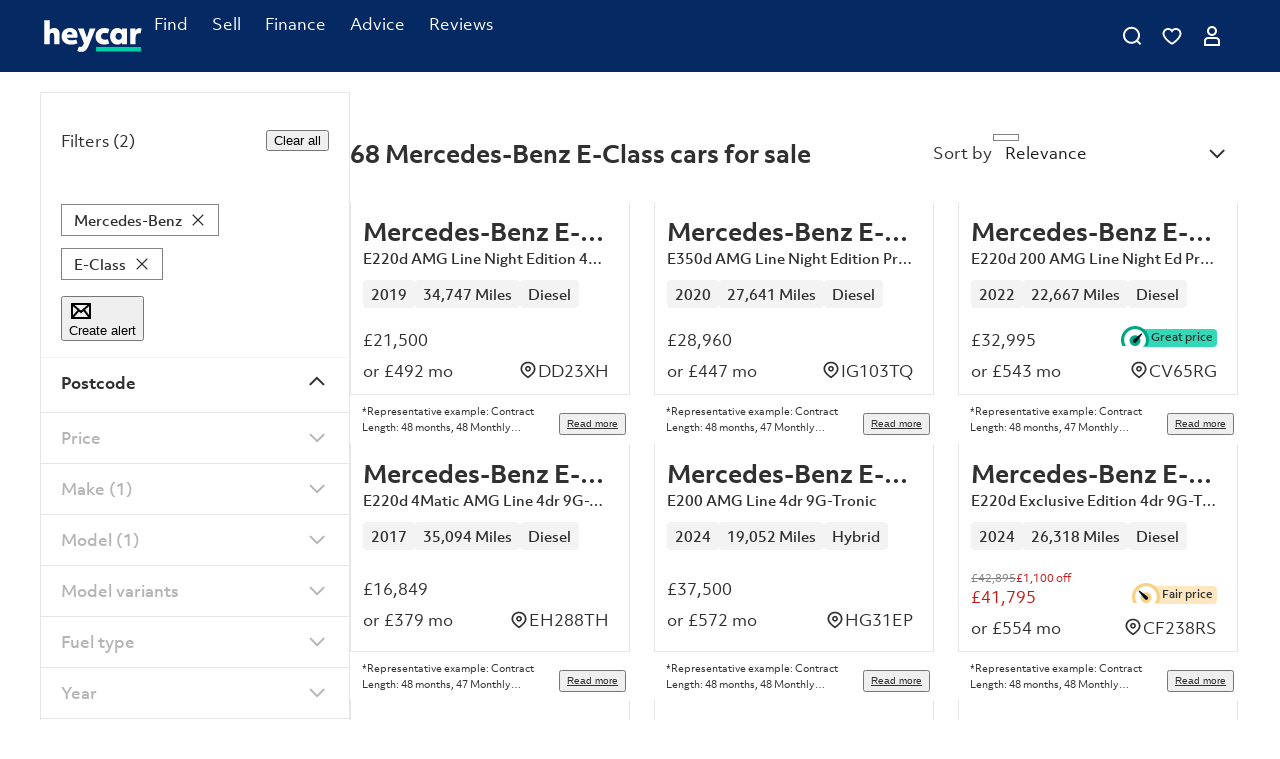

--- FILE ---
content_type: text/css
request_url: https://web.assets.prod.heycar.com/v6.653.0/_next/static/css/d5c14761a20fe62b.css
body_size: 5443
content:
.InsuranceSummary_additionalServices__Namf5{list-style:none}.FinanceHelpModal_financeModalDescription__Bt4Ef{max-width:700px;margin:0 auto;font-size:16px;line-height:26px;display:flex;flex-direction:column;flex-grow:1;margin-top:var(--spacing-6);margin-bottom:var(--spacing-5)}@media (min-width:768px){.FinanceHelpModal_financeModalDescription__Bt4Ef{flex-direction:row}}.FinanceHelpModal_financeModalContent__REHB_{display:flex;flex-direction:column;flex-wrap:wrap;justify-content:center}@media (min-width:768px){.FinanceHelpModal_financeModalContent__REHB_{flex-direction:row}}@media (min-width:1024px){.FinanceHelpModal_financeModalContent__REHB_{flex-wrap:nowrap}}.FinanceHelpModal_financeModalOption__ec8rI{display:flex;flex-direction:column;flex:1 1 280px;padding:var(--spacing-1) 0 var(--spacing-6);background-color:white;border-top:1px solid var(--color-heycar-mint)}@media (min-width:768px){.FinanceHelpModal_financeModalOption__ec8rI:not(:last-child){margin-right:var(--spacing-5)}}@media (min-width:1024px){.FinanceHelpModal_financeModalOption__ec8rI{width:310px}.FinanceHelpModal_financeModalOption__ec8rI.FinanceHelpModal_wide__iqqW2{width:345px}}.FinanceHelpModal_financeModalOptionTitle__fp62m{margin-top:var(--spacing-5)}.FinanceHelpModal_financeModalOptionTitle__fp62m span{font-size:20px}.FinanceHelpModal_financeModalOptionSubtitle__o8smJ{margin-top:var(--spacing-3);line-height:26px}.FinanceHelpModal_financeModalPaymentPlan__uV2RO{background-color:var(--color-mica-blue-50);padding:var(--spacing-5);width:100%;margin:var(--spacing-3) 0}@media (min-width:768px){.FinanceHelpModal_financeModalPaymentPlan__uV2RO{margin-left:0}}.FinanceHelpModal_financeModalPaymentPlanTitle__Ct12h{font-size:14px;font-weight:500;margin-bottom:var(--spacing-3)}.FinanceHelpModal_financeModalImage__LbMt7{position:relative;width:100%;max-width:365px;margin:10px 0}.FinanceHelpModal_financeModalImage__LbMt7 img{height:auto!important;position:relative!important}.FinanceHelpModal_financeModalUspsWrapper__hNsJW{display:flex;flex-direction:column;gap:var(--spacing-3);margin-top:10px;font-size:14px;justify-content:flex-start;align-items:flex-start}@media (min-width:1024px){.FinanceHelpModal_financeModalUspsWrapper__hNsJW{width:100%}}.FinanceHelpModal_financeModalUspsWrapper__hNsJW .FinanceHelpModal_uspItem__0d4F_{display:flex;gap:var(--spacing-3);align-items:center;line-height:var(--spacing-5)}.FinanceHelpModal_financeModalUspsWrapper__hNsJW .FinanceHelpModal_uspIcon__K0Und{position:relative;aspect-ratio:1/1;height:20px}.FinanceHelpModal_financeModalLinksFooter__KSAc3{margin-bottom:var(--spacing-7)}@media (min-width:1024px){.FinanceHelpModal_financeModalLinksFooter__KSAc3{margin-bottom:0}}.FinanceHelpModal_financeModalGuideLinks__OvfOz{display:block;margin-bottom:var(--spacing-3);color:inherit;text-decoration-line:underline}.FinanceHelpModal_financeModalFooter__IH5Gc{padding-top:var(--spacing-2);padding-bottom:var(--spacing-8)}.FinanceHelpModal_imageHelpers__XVkdN{margin:0;padding:0 0 var(--spacing-2);list-style:none;display:flex;justify-content:space-between;font-size:12px}.FinanceHelpModal_imageHelpers__XVkdN li{padding:0}.FinanceHelpModal_imageHelpers__XVkdN li:nth-child(2){text-align:center}.FinanceHelpModal_imageHelpers__XVkdN li:last-child{text-align:right}.CheckoutSummaryData_container__LXi2p{padding:12px;background-color:var(--color-primary-50);list-style:none}.CheckoutSummaryData_summary__zb4k_{list-style:none;padding:0;margin:0;color:var(--color-primary-600)}.CheckoutSummaryData_summary__zb4k_>li{border-bottom:1px var(--color-tarmac-grey-300);font-size:10px}.CheckoutSummaryData_summary__zb4k_>li:first-child{padding:8px 0}.CheckoutSummaryData_summary__zb4k_>li:last-child{border-bottom:none}.CheckoutSummaryData_summary__zb4k_ li.CheckoutSummaryData_instalments__E6DJG{margin:0;display:flex;font-weight:700;font-size:16px}.CheckoutSummaryData_summary__zb4k_ li.CheckoutSummaryData_instalments__E6DJG span:first-child{flex-basis:70%}.CheckoutSummaryData_summary__zb4k_ li.CheckoutSummaryData_instalments__E6DJG span:last-child{text-align:right;flex-basis:30%}.CheckoutSummaryData_summary__zb4k_ li>span>.CheckoutSummaryData_monthlyRate__m4HaZ{min-width:188px;white-space:wrap;font-size:12px}.CheckoutSummaryData_summary__zb4k_ li.CheckoutSummaryData_additionalServices__Gah4b span:first-child{flex-basis:60%}.CheckoutSummaryData_summary__zb4k_ li>ul{width:100%;list-style:none;padding:0;margin:0;font-size:12px}.CheckoutSummaryData_summary__zb4k_ li>ul li{display:flex;justify-content:space-between;margin:10px 0}.CheckoutSummaryData_summary__zb4k_ li>ul li span:first-child{flex-basis:50%}.CheckoutSummaryData_summary__zb4k_ li>ul li span:last-child{font-weight:500;text-align:right}.CheckoutSummaryData_appFeeContent__tKTmP{margin-left:14px;white-space:nowrap}.CheckoutSummaryData_checkoutSummaryContent__oGR45{display:flex;flex-direction:column;flex-basis:50%;background-color:white;border:1px solid var(--color-primary-500);margin-top:16px;height:10%}@media (min-width:768px){.CheckoutSummaryData_checkoutSummaryContent__oGR45:not(:last-child){margin-right:var(--spacing-3)}}.CheckoutSummaryData_checkoutSummaryContainer__iDj0M{display:flex;flex-direction:column;flex-wrap:none}@media (min-width:768px){.CheckoutSummaryData_checkoutSummaryContainer__iDj0M{flex-direction:row}}.CheckoutSummaryData_buttonWrapper__pZZf1{background-color:var(--color-championship-white);padding:10px}.CheckoutSummaryData_buttonWrapper__pZZf1 button{width:100%;margin-bottom:10px}.CheckoutSummaryData_divider__dTIMo{border-bottom:1px solid var(--color-primary-500);margin:var(--spacing-4) 0 var(--spacing-4)}.CheckoutSummaryData_nonAvailableContent__waYeu,.CheckoutSummaryData_termsContainer__sPzbO{padding:12px;list-style:none}.CheckoutSummaryData_terms__DQXMh{font-size:12px;line-height:18px;padding:0;margin:0;color:var(--color-neutral-500)}.CheckoutSummaryData_nonAvailableContent__waYeu h4{color:var(--color-primary-500);margin:0}.CheckoutSummaryData_nonAvailableContent__waYeu .CheckoutSummaryData_values__DpqqL{display:inline}.CheckoutSummaryData_nonAvailableContent__waYeu .CheckoutSummaryData_values__DpqqL p{display:inline;margin:0}.CheckoutSummaryData_perMonth__Eqga_{font-size:12px;color:var(--color-primary-400)}.CheckoutCalculator_calculatorWrapper__Na6wc,.CheckoutCalculator_calculatorWrapper__Na6wc>:not(:last-child){margin-bottom:var(--spacing-10)}.CheckoutCalculator_link__pf47S>span{color:var(--neutral-700-pressed-default-text,--color-tarmac-grey-700);font-size:12px;font-style:normal;font-weight:700;line-height:normal;letter-spacing:.2px;text-decoration-line:underline}.CheckoutCalculator_mainWrapper__bi5Kd{max-width:100%}.CheckoutCalculator_formContainer__0Ij8M{display:flex;flex-direction:column;max-width:100%;gap:var(--spacing-8)}@media (min-width:768px){.CheckoutCalculator_formContainer__0Ij8M{flex-direction:column;gap:var(--spacing-6)}}@media (min-width:1024px){.CheckoutCalculator_formContainer__0Ij8M{gap:var(--spacing-8)}}@media (min-width:1280px){.CheckoutCalculator_formContainer__0Ij8M{gap:var(--spacing-8)}}.CheckoutCalculator_content__RRChW>div{margin-bottom:0}@media (max-width:767px){.CheckoutCalculator_content__RRChW{width:100%}}@media (min-width:1024px){.CheckoutCalculator_content__RRChW{max-width:632px}}.CheckoutCalculator_bottomFields__5s3pX>div{margin:var(--spacing-3) 0 0;display:flex;flex-direction:row;justify-content:space-between}@media (max-width:767px){.CheckoutCalculator_bottomFields__5s3pX>div{flex-direction:column}}.CheckoutCalculator_bottomFields__5s3pX>div>div{width:100%}.CheckoutCalculator_summaryContainer__VmfvX{flex:1 1 200px}.CheckoutCalculator_summaryContainer__VmfvX h5,.CheckoutCalculator_summaryContainer__VmfvX p{margin-bottom:var(--spacing-2);margin-top:0}.CheckoutCalculator_summaryContainer__VmfvX>*,.CheckoutCalculator_summaryContainer__VmfvX>p{margin-bottom:var(--spacing-5)}@media (min-width:768px){.CheckoutCalculator_summaryContainer__VmfvX{max-width:calc(50% - 18px)}}.CheckoutCalculator_ctasContainer__kKRk7{text-align:center}.CheckoutCalculator_ctasContainer__kKRk7>:first-child{margin-bottom:var(--spacing-3)}@media (min-width:768px){.CheckoutCalculator_ctasContainer__kKRk7>:first-child{margin-bottom:0}}.CheckoutCalculator_summaryTitle__08xMw [class*=typography]{position:relative}.CheckoutCalculator_fakeSummary__3VzLk{height:380px;position:relative}.CheckoutCalculator_fakeButton__y7YK1{height:43px;width:100%;position:relative}.CheckoutCalculator_fakeButtons__GJ8Vl{display:flex;flex-direction:column;gap:var(--spacing-3);margin-bottom:var(--spacing-8)!important;max-width:100%;position:relative}@media (min-width:768px){.CheckoutCalculator_modalContainer__puQpZ{width:80%;height:635px}}@media (min-width:1024px){.CheckoutCalculator_modalContainer__puQpZ{width:800px}}.CheckoutCalculator_modalBody__w02W6{overflow:auto}.CheckoutCalculator_summaryTitleWrapper__jIlww{display:flex;flex-direction:row}.FinanceDeal_wrapper__1bBil{margin-bottom:80px}.FinanceDeal_body__424bi{padding-left:0}@media (max-width:767px){.FinanceDeal_title__GUGwi{margin:var(--spacing-8) 0 var(--spacing-3)}}@media (min-width:768px){.FinanceDeal_title__GUGwi{margin:var(--spacing-10) 0 var(--spacing-3)}}@media (min-width:1024px){.FinanceDeal_title__GUGwi{margin:60px 0 var(--spacing-3)}}@media (max-width:767px){.FinanceDeal_intro__v5q0V{margin:0 0 var(--spacing-4)}}@media (min-width:768px){.FinanceDeal_intro__v5q0V{margin:0 0 var(--spacing-8)}}@media (min-width:1024px){.FinanceDeal_intro__v5q0V{margin:0 0 var(--spacing-10)}}.FinanceDeal_buttonGroup__tU4DD{display:grid;grid-template-columns:1fr 1fr;width:100%;grid-gap:var(--spacing-2);gap:var(--spacing-2);margin:var(--spacing-8) 0}@media (max-width:767px){.FinanceDeal_buttonGroup__tU4DD{grid-template-columns:1fr}}@media (min-width:1024px){.FinanceDeal_buttonGroup__tU4DD{max-width:468px}}@media (min-width:1440px){.FinanceDeal_buttonGroup__tU4DD{max-width:632px}}.FinanceDeal_vehicleInfoWrapper__PAPPI{padding:var(--spacing-4) 0 0}@media (min-width:1024px){.FinanceDeal_vehicleInfoWrapper__PAPPI{display:none}}.Review_accordion__wavtq div{box-shadow:none!important}.Review_accordionTitle__1Musa{flex:1 1;text-align:right}.Review_terms__OBcY2{margin-top:var(--spacing-8)}.Review_terms__OBcY2 h6{margin:0 0 var(--spacing-2) 0}.Review_terms__OBcY2 p{margin:0}.Review_terms__OBcY2>div{margin-top:var(--spacing-3)}.Review_accordionTitle__1Musa a,.Review_terms__OBcY2 a{color:var(--color-neutral-700)}.Review_financingTable__CitIG{border:1px solid var(--color-primary-700)}.Review_financingTable__CitIG .Review_header__BgUci{display:flex;justify-content:space-between;flex-direction:column;padding:var(--spacing-5) var(--spacing-6);background-color:var(--color-primary-100)}@media (min-width:768px){.Review_financingTable__CitIG .Review_header__BgUci{flex-direction:row}}.Review_financingTable__CitIG .Review_financeOption__Tz_90 h3,.Review_financingTable__CitIG .Review_financeOption__Tz_90 p{margin:0;display:inline-block;color:var(--color-primary-700)}.Review_financingTable__CitIG .Review_financeOption__Tz_90 h3:first-child{margin-right:var(--spacing-6)}.Review_financingTable__CitIG .Review_editFinanceDeal__c_Xut{padding-top:var(--spacing-3)}.Review_financingTable__CitIG .Review_editFinanceDeal__c_Xut a,.Review_financingTable__CitIG .Review_editFinanceDeal__c_Xut a:visited{color:var(--color-neutral-700)}@media (min-width:768px){.Review_financingTable__CitIG .Review_editFinanceDeal__c_Xut{align-self:center;padding-top:0}}.Review_financingTable__CitIG .Review_contentWrapper__5lQOV{display:flex;flex-direction:column;padding-top:var(--spacing-3);padding-bottom:var(--spacing-3);background-color:var(--color-primary-50)}@media (min-width:768px){.Review_financingTable__CitIG .Review_contentWrapper__5lQOV{flex-direction:row}.Review_financingTable__CitIG .Review_contentWrapper__5lQOV>div:first-child{border-right:1px solid var(--color-primary-100)}}.Review_financingTable__CitIG .Review_content__jEd_9{display:flex;flex:1 1;justify-content:space-between;flex-direction:column;padding-left:var(--spacing-6);padding-right:var(--spacing-6)}.Review_financingTable__CitIG .Review_row__smtd6{display:flex;justify-content:space-between}.Review_financingTable__CitIG .Review_row__smtd6 div{flex:1 1}.Review_financingTable__CitIG .Review_row__smtd6 div:first-child{flex-grow:2}.Review_financingTable__CitIG .Review_row__smtd6 div.Review_lender__29jfn:first-child{flex-grow:0}.Review_financingTable__CitIG .Review_row__smtd6 div:nth-child(2){flex-grow:1;text-align:end}.Review_clickable__uT1cd{cursor:pointer}.Review_vwfsterms__vS9ql{margin-top:-30px}.Review_vwfsterms__vS9ql label div{display:inline!important}.Review_vehicleInfoWrapper__h6ZRO{padding-bottom:var(--spacing-4)}@media (min-width:1024px){.Review_vehicleInfoWrapper__h6ZRO{display:none}}.Summary_steps__WDwzQ{display:flex;flex-direction:column;position:relative}.Summary_step__0KOLg{margin-bottom:var(--spacing-4);display:flex;flex-direction:row;align-items:center}.Summary_step__0KOLg:after{content:"";border:2px solid var(--color-tarmac-grey-50);left:10px;position:absolute;top:var(--spacing-6);bottom:var(--spacing-8);z-index:-1}.Summary_text__8_uXU{flex-grow:0;flex-shrink:0;flex-basis:calc(100% - 64px)}.Summary_circle__Gyh7n{margin-right:var(--spacing-4);fill:var(--color-tarmac-grey-50)}.Summary_circle__Gyh7n[data-is-first-step=true]{fill:var(--color-mica-blue-500)}.Summary_summaryCard__6kSxH{display:block}@media (min-width:1024px){.Summary_summaryCard__6kSxH{display:none}}.Summary_sidebar__1W2rf{display:none}@media (min-width:1024px){.Summary_sidebar__1W2rf{display:block}}.YourDetails_title__qjPRJ{font-weight:700}@media (min-width:1280px){.YourDetails_title__qjPRJ{margin-top:var(--spacing-10)}}.YourDetails_intro__vGbvG{margin:0 0 var(--spacing-2)}.YourDetails_accordion__E3NT5{padding:0!important}.YourDetails_accordion__E3NT5 div{box-shadow:none!important}.YourDetails_accordion__E3NT5>div:first-child{color:var(--color-neutral-700);font-size:20px;font-weight:700;padding:0;padding:var(--spacing-6) 0}.YourDetails_accordion__E3NT5[data-is-open=true]{border:0;overflow:visible}.YourDetails_divider__TnugS{color:var(--color-neutral-300);margin-bottom:0!important}.YourDetails_description__DL8gJ{margin-bottom:var(--spacing-10)!important}.YourDetails_details__Nc5jo{margin:0}.YourDetails_editButton__Zut6A{flex:1 1;text-align:right;margin-right:var(--spacing-8);cursor:pointer}.YourDetails_subtitle__PQcsJ{font-weight:700}.YourDetails_description__DL8gJ{margin:0 0 var(--spacing-2)}.YourDetails_fieldGroup___D9ih{margin:0 1px}.YourDetails_fieldGroup___D9ih>div:first-child{margin-top:var(--spacing-4)}.YourDetails_fieldGroupAddress__WvEUY{margin:0 1px}.YourDetails_fieldGroupAddress__WvEUY>div>div>div{margin:var(--spacing-3) 0}.YourDetails_license__lCMGb{margin:var(--spacing-4) 0 0}.YourDetails_address__DeGVT{margin:0 0 var(--spacing-1)}.YourDetails_collection__ZKUHo{margin-top:var(--spacing-8)}.YourDetails_continueButton__2U0Lj{margin-bottom:var(--spacing-6)}.YourDetails_backButton__0Poab{margin:var(--spacing-8) 0}.YourDetails_button__Tn968{grid-gap:12px;gap:12px;display:grid;grid-template-columns:1fr 1fr;width:100%}@media (min-width:1024px){.YourDetails_button__Tn968{max-width:468px}}@media (min-width:1440px){.YourDetails_button__Tn968{max-width:632px}}@media (max-width:500px){.YourDetails_button__Tn968{grid-template-columns:1fr}}.YourDetails_nextSection___2tVC{color:var(--color-tarmac-grey-300);font-weight:700}.YourDetails_whyDoWeNeedThisAccordion__DTzi3{border-bottom:0!important;padding-bottom:0!important}.YourDetails_whyDoWeNeedThisAccordion__DTzi3>div{justify-content:flex-start;padding:0}.YourDetails_whyDoWeNeedThisAccordion__DTzi3 a,.YourDetails_whyDoWeNeedThisAccordion__DTzi3 a:visited{color:var(--color-neutral-700)}.YourDetails_yearsAtBank__c9TjP{margin-top:-20px}.YourDetails_summaryLabel__YSoFI{margin-right:var(--spacing-2)}.YourDetails_vehicleInfoWrapper__Tb0W5{padding-bottom:var(--spacing-4)}@media (min-width:1024px){.YourDetails_vehicleInfoWrapper__Tb0W5{display:none}}.AdditionalSupport_additionalSupportField__Pg2aY label>div>input:first-child{margin-top:var(--spacing-2)}@media (max-width:767px){.AdditionalSupport_additionalSupportField__Pg2aY label>div>input:first-child{margin-top:var(--spacing-6)}}.ReviewAndPayment_accordionTitle__GdBQX{flex:1 1;text-align:right}.ReviewAndPayment_accordionTitle__GdBQX a,.ReviewAndPayment_terms__fTjBw a{color:var(--color-neutral-700)}.Summary_steps__WXOU3{display:flex;flex-direction:column;position:relative}.Summary_step__fmXdd{margin-bottom:var(--spacing-4);display:flex;flex-direction:row;align-items:center}.Summary_step__fmXdd:after{content:"";border:2px solid var(--color-tarmac-grey-50);left:10px;position:absolute;top:var(--spacing-6);bottom:var(--spacing-8);z-index:-1}.Summary_text__9xFaL{flex-grow:0;flex-shrink:0;flex-basis:calc(100% - 64px)}.Summary_circle__8kfCf{margin-right:var(--spacing-4);fill:var(--color-tarmac-grey-50)}.Summary_circle__8kfCf[data-is-first-step=true]{fill:var(--color-mica-blue-500)}.Summary_summaryCard__FiP9O{display:block}@media (min-width:1024px){.Summary_summaryCard__FiP9O{display:none}}.Summary_sidebar__z5czB{display:none}@media (min-width:1024px){.Summary_sidebar__z5czB{display:block}}.CheckoutHelpModal_modalWrapper__oN1ou{padding:var(--spacing-6) var(--spacing-3) var(--spacing-10)}.CheckoutHelpModal_helpWrapper__O_5jH{text-align:center}.CheckoutHelpModal_title__da9ly{margin:var(--spacing-4) 0 0}.CheckoutHelpModal_description__Zp1xZ{margin:var(--spacing-2) 0}.CheckoutHelpModal_description__Zp1xZ>p{margin:0}@media (max-width:767px){.ExitModal_modalContainer__S1rOV.ExitModal_modalContainer__S1rOV{height:auto;position:absolute;bottom:0}}@media (min-width:768px){.ExitModal_modalContainer__S1rOV.ExitModal_modalContainer__S1rOV{width:800px}}.ExitModal_body__Eh1cU.ExitModal_body__Eh1cU{padding:var(--spacing-8) var(--spacing-6)}@media (min-width:768px){.ExitModal_body__Eh1cU.ExitModal_body__Eh1cU{padding:var(--spacing-8) var(--spacing-10)}}.ExitModal_wrapper__djvFV.ExitModal_wrapper__djvFV a{color:var(--color-neutral-700);font-weight:700}.ExitModal_wrapper__djvFV.ExitModal_wrapper__djvFV p:first-child{margin-top:0}.ExitModal_ctasWrapper__7h3_W.ExitModal_ctasWrapper__7h3_W{align-items:center;display:flex;flex-direction:column;gap:var(--spacing-3);margin-top:var(--spacing-1)}@media (min-width:768px){.ExitModal_ctasWrapper__7h3_W.ExitModal_ctasWrapper__7h3_W{flex-direction:row;justify-content:space-between}}.ExitModal_ctasWrapper__7h3_W.ExitModal_ctasWrapper__7h3_W button{flex:1 1;width:100%}.ExitModal_faqs__rMKGn.ExitModal_faqs__rMKGn{margin-bottom:var(--spacing-5)}.ExitModal_faqs__rMKGn.ExitModal_faqs__rMKGn a,.ExitModal_faqs__rMKGn.ExitModal_faqs__rMKGn p{display:inline}.ExitModal_faqs__rMKGn.ExitModal_faqs__rMKGn a>p{font-weight:700}.BackButton_backButtonWrapper__uMLAV{display:flex;flex-direction:column;gap:var(--spacing-2);padding:var(--spacing-6) 0 var(--spacing-6) 0;height:32px}@media (max-width:767px){.BackButton_backButtonWrapper__uMLAV{padding:14px 0 26px}}.BackButton_closeIcon__Ibdfm{display:inline-flex;align-items:center;color:black;text-decoration:none}.BackButton_closeIcon__Ibdfm button{cursor:pointer;padding:0;margin-left:-8px}.BackButton_closeIcon__Ibdfm svg{font-size:20px;vertical-align:middle}.BackButton_closeIcon__Ibdfm span{font-size:14px;vertical-align:middle}@media (max-width:767px){.BackButton_back__72iZ9{display:none}}.BackButton_buyNowText__TseLh{padding-left:4px}.BackButton_divider__r3o7o{height:20px;width:1px;background-color:var(--color-tarmac-grey-100);margin:0 var(--spacing-2)}@media (max-width:767px){.BackButton_divider__r3o7o{height:18px;margin:var(--spacing-2) var(--spacing-2) var(--spacing-2) 0}}@media (min-width:768px){.BackButton_modalContainer__HVlB8{width:650px;height:635px}}.BackButton_modalBody__50WOS{overflow:auto}.ProgressBar_progressBarWrapper___IrRZ{width:100%;display:flex;flex-direction:column;gap:var(--spacing-2);padding-top:var(--spacing-6)}.ProgressBar_progressBar__EtHco{position:relative;padding-bottom:var(--spacing-8);border-bottom:1px solid var(--color-neutral-300)}.ProgressBar_progressBarTitleWrapper__YKToy{width:100%;display:flex;flex-direction:column}.ProgressBar_progressBarSteps__ZC9Y_{text-decoration:none;position:relative;display:grid;grid-row-gap:var(--spacing-2);grid-template-columns:1fr 1fr;justify-items:center;flex:1 1;cursor:pointer}.ProgressBar_backNavDisabled__NY7ce{cursor:default}.ProgressBar_progressBarBubble__Zt_TR{grid-column:1/span 2;height:24px;width:24px;border:2px solid var(--color-mica-blue-500);border-radius:50%;display:flex;justify-content:center;align-items:center;font-size:12px;font-weight:600;color:var(--color-tarmac-grey-100);background-color:var(--color-mica-blue-500);z-index:3}.ProgressBar_progressBarTitle__EQm9h{grid-column:1/span 2;width:100%;font-weight:700;color:var(--color-tarmac-grey-700)}@media (min-width:1024px){.ProgressBar_progressBarTitle__EQm9h{text-align:center}}.ProgressBar_progressBarSubTitle__EyFK9{color:var(--color-tarmac-grey-500);font-weight:400}.ProgressBar_progressStepIndex__1L4_8{color:var(--color-tarmac-grey-700);margin-bottom:var(--spacing-6);text-align:center;font-weight:400}.ProgressBar_progressBarSteps__ZC9Y_:first-of-type{grid-template-columns:1fr;flex:0.5 1}.ProgressBar_progressBarSteps__ZC9Y_:first-of-type .ProgressBar_progressBarBubble__Zt_TR{justify-self:flex-start}.ProgressBar_progressBarSteps__ZC9Y_:first-of-type .ProgressBar_progressBarTitle__EQm9h{text-align:start}.ProgressBar_progressBarSteps__ZC9Y_:last-of-type{grid-template-columns:1fr;flex:0.5 1}.ProgressBar_progressBarSteps__ZC9Y_:last-of-type .ProgressBar_progressBarBubble__Zt_TR{justify-self:flex-end}.ProgressBar_progressBarSteps__ZC9Y_:last-of-type .ProgressBar_progressBarTitle__EQm9h{text-align:end}.ProgressBar_progressBarStepsMobile__Yfg49{width:100%;position:absolute;top:-45px;margin:0 auto}.ProgressBar_progressBarStepsMobile__Yfg49 .ProgressBar_progressBarSteps__ZC9Y_{padding:0 var(--spacing-6);display:flex}.ProgressBar_progressBarStepsMobile__Yfg49 .ProgressBar_progressBarSteps__ZC9Y_ .ProgressBar_progressBarBubble__Zt_TR{justify-self:flex-end}.ProgressBar_progressBarStepsMobile__Yfg49 .ProgressBar_progressBarSteps__ZC9Y_ .ProgressBar_progressBarTitle__EQm9h{text-align:flex-start}.ProgressBar_progressBarStepsMobile__Yfg49 div{justify-content:center;align-items:flex-start;background-color:initial;padding-bottom:0;border:none;width:100%;z-index:4;margin:0}.ProgressBar_progressBarStepsMobile__Yfg49 svg{background-color:var(--color-mica-blue-50)}.ProgressBar_progressBarStepsMobile__Yfg49 div div:first-child{margin-bottom:3px}.ProgressBar_progressBarStepsMobile__Yfg49 div div:last-child{background-color:var(--color-championship-white);border-bottom:1px solid var(--color-mica-blue-50)}.ProgressBar_progressBarStepsMobile__Yfg49 .ProgressBar_progressBarBubble__Zt_TR{margin-right:var(--spacing-3)}.ProgressBar_progressBarStepsMobile__Yfg49 .ProgressBar_progressBarTitleWrapper__YKToy{border-bottom:1px solid var(--color-tarmac-grey-50)}.ProgressBar_progressBarStepsMobile__Yfg49 .ProgressBar_progressBarSteps__ZC9Y_{align-items:center}.ProgressBar_progressBarStepsDesktop__e_qDx{display:flex}.ProgressBar_progressBarStepsDesktop__e_qDx .ProgressBar_progressBarSteps__ZC9Y_:after,.ProgressBar_progressBarStepsDesktop__e_qDx .ProgressBar_progressBarSteps__ZC9Y_:before{position:absolute;content:"";border-bottom:2px solid var(--color-mica-blue-500);width:100%;top:calc((var(--spacing-6) / 2) - (var(--spacing-1) / 2));z-index:2}.ProgressBar_progressBarStepsDesktop__e_qDx .ProgressBar_progressBarTitleWrapper__YKToy{display:flex;grid-column:1/span 2}.ProgressBar_progressBarStepsDesktop__e_qDx .ProgressBar_progressBarTitle__EQm9h{margin-bottom:4px}.ProgressBar_progressBarSteps__ZC9Y_:before{left:-50%}.ProgressBar_progressBarSteps__ZC9Y_:after{left:50%}.ProgressBar_progressBarSteps__ZC9Y_:first-child:before,.ProgressBar_progressBarSteps__ZC9Y_:last-child:after{content:none}.ProgressBar_progressBarSteps__ZC9Y_:first-child:after{left:0;margin-left:100%}.ProgressBar_progressBarSteps__ZC9Y_:last-child:before{left:0;margin-left:-100%;width:200%}.ProgressBar_progressBarSteps__ZC9Y_[data-disabled=true]{pointer-events:none}.ProgressBar_progressBarSteps__ZC9Y_[data-disabled=true] .ProgressBar_progressBarBubble__Zt_TR{border:2px solid var(--color-tarmac-grey-50);color:var(--color-tarmac-grey-900);background-color:var(--color-tarmac-grey-50)}.ProgressBar_progressBarSteps__ZC9Y_.ProgressBar_progressBarSteps__ZC9Y_[data-disabled=true]:after,.ProgressBar_progressBarSteps__ZC9Y_.ProgressBar_progressBarSteps__ZC9Y_[data-disabled=true]:before{border-bottom:2px solid var(--color-tarmac-grey-100)}.ProgressBar_progressBarSteps__ZC9Y_[data-current=true] .ProgressBar_progressBarBubble__Zt_TR{background-color:var(--color-championship-white);color:var(--color-mica-blue-500)}@media (min-width:1024px){.ProgressBar_progressBarStepsMobile__Yfg49,.ProgressBar_progressStepIndex__1L4_8{display:none}}@media (max-width:1023px){.ProgressBar_progressBarWrapper___IrRZ{background-color:var(--color-mica-blue-50);padding-top:var(--spacing-3);margin:0 calc(var(--spacing-6) * -1);width:100vw}.ProgressBar_progressBar__EtHco{border-bottom:none;padding-bottom:10px}.ProgressBar_progressBarSteps__ZC9Y_{display:flex}.ProgressBar_progressBarStepsDesktop__e_qDx .ProgressBar_progressBarBubble__Zt_TR,.ProgressBar_progressBarStepsDesktop__e_qDx .ProgressBar_progressBarTitle__EQm9h{display:none}.ProgressBar_progressBarSteps__ZC9Y_:last-of-type{grid-template-columns:1fr;flex:0.5 1}.ProgressBar_progressBarSteps__ZC9Y_:last-of-type .ProgressBar_progressBarBubble__Zt_TR{justify-self:flex-start}.ProgressBar_progressBarSteps__ZC9Y_:last-of-type .ProgressBar_progressBarTitle__EQm9h{text-align:start}}@media (max-width:767px){.ProgressBar_progressBarWrapper___IrRZ{margin:0 calc(var(--spacing-5) * -1)}}.Checkout_wizard__bQ9VF hr{background:var(--color-neutral-300);height:1px;margin:24px 0;padding:0;border:none}.Checkout_wizard__bQ9VF .fields{grid-gap:12px;gap:12px;display:grid;grid-template-columns:1fr 1fr;width:100%;margin:16px 0 24px}.Checkout_wizard__bQ9VF .fields *{grid-column-start:1;grid-column-end:2}.Header_wrapper__DEcCT{position:fixed;top:0;left:0;z-index:100;overflow:hidden;width:100%;height:64px;max-width:100vw}@media (min-width:768px){.Header_wrapper__DEcCT{height:56px}}@media (min-width:1024px){.Header_wrapper__DEcCT{height:auto;overflow:visible}}@media (min-width:1280px){.Header_wrapper__DEcCT{background:var(--color-primary-700)}}.Header_headerInner__kgD15{padding-top:var(--spacing-3);padding-bottom:var(--spacing-3);width:100%;background:var(--color-primary-700)}.Header_headerInner__kgD15>div{width:100%;align-items:flex-end}@media (min-width:1024px){.Header_headerInner__kgD15{padding-right:var(--spacing-5)}}@media (min-width:1280px){.Header_headerInner__kgD15{padding-right:var(--spacing-2)}}@media (min-width:1440px){.Header_headerInner__kgD15{padding-right:var(--spacing-10)}}.Header_colLeft___4EtL{display:flex;gap:var(--spacing-12);align-items:center}.Header_colRight__BTvY3{display:flex;align-items:center;justify-content:flex-end;color:white;text-decoration:underline}.Header_colRight__BTvY3 p{margin:0;cursor:pointer}@media (min-width:1024px){.Header_colRight__BTvY3{gap:var(--spacing-4)}}@media (min-width:1280px){.Header_colRight__BTvY3{gap:var(--spacing-1)}}.Header_helpText__DhpS0{display:none}@media (min-width:768px){.Header_helpText__DhpS0{display:block}.Header_helpTextShort__juqFU{display:none}}.Header_logo__1tH7k{display:inline-block;height:32px}.Header_logo__1tH7k>svg{width:auto;height:32px}@media (max-width:767px){.Header_logo__1tH7k>svg{max-width:200px}}@media (min-width:1280px){.Header_logo__1tH7k{margin-left:var(--spacing-3)}}.Header_closeIcon__u1hDI{margin-left:var(--spacing-2);cursor:pointer;color:var(--color-championship-white)}@media (min-width:768px){.Header_closeIcon__u1hDI{margin-left:var(--spacing-5)}.Header_modalContainer__sVLkA{width:650px;height:635px}}.Header_modalBody__msaQT{overflow:auto}.Modal_screenWrapper__0Z1H1{position:fixed;top:0;right:0;bottom:0;left:0;display:flex;overflow:auto;background:var(--color-overlay);z-index:0;opacity:0;pointer-events:none;transition:opacity .2s}.Modal_screenWrapper__0Z1H1[data-is-active=true]{opacity:1;pointer-events:auto}.Modal_screenWrapper__0Z1H1[data-is-active=true] .Modal_modal__I5F_u{margin-top:0}.Modal_screenWrapper__0Z1H1{z-index:9994}.Modal_screenWrapper__0Z1H1[data-is-active=true]:not([data-is-debug-on=true]){z-index:9995}.Modal_modal__I5F_u{position:relative;display:flex;flex-direction:column;background:var(--color-championship-white);overscroll-behavior:none;margin-top:10px;transition:opacity .2s}.Modal_closeButton__GKk4p svg{fill:var(--color-neutral-700)}.Modal_header__W9HA1{display:flex;justify-content:space-between;border-bottom:1px solid var(--color-neutral-300);padding:0 var(--spacing-5);align-items:center;height:64px;min-height:64px}@media (min-width:768px){.Modal_header__W9HA1{padding:0 var(--spacing-6)}}@media (min-width:1024px){.Modal_header__W9HA1{padding:0 var(--spacing-10)}}.Modal_modalBody__HfAcR{overflow-y:auto;padding:0 var(--spacing-5)}@media (min-width:768px){.Modal_modalBody__HfAcR{padding:0 var(--spacing-6)}}@media (min-width:1024px){.Modal_modalBody__HfAcR{padding:0 var(--spacing-10)}}.Modal_modalFooter__L36hW{padding:var(--spacing-5)}@media (min-width:768px){.Modal_modalFooter__L36hW{padding:var(--spacing-6)}}@media (min-width:1024px){.Modal_modalFooter__L36hW{padding:var(--spacing-8) var(--spacing-10)}}.Modal_centered__jSLUN{width:100%}@media (min-width:1024px){.Modal_centered__jSLUN{position:fixed;top:50%;left:50%;transform:translate(-50%,-50%);width:800px}}:scope [data-tenant=rac] .Modal_header__W9HA1{background:var(--color-primary-500);border-bottom:1px solid var(--color-primary-500)}:scope [data-tenant=rac] .Modal_title__gpdqv{color:var(--color-championship-white)}:scope [data-tenant=rac] .Modal_closeButton__GKk4p svg{fill:var(--color-championship-white)}.Modal_clickableHeader__0W1ml{cursor:pointer}@media (min-width:768px){.Logo_logo__iQuWp[data-mobile-only]{display:none}}@media (max-width:767px){.Logo_logo__iQuWp[data-desktop-only]{display:none}}
/*# sourceMappingURL=d5c14761a20fe62b.css.map*/

--- FILE ---
content_type: text/css
request_url: https://web.assets.prod.heycar.com/v6.653.0/_next/static/css/c2eeec0c3fe13ded.css
body_size: 525
content:
.NavBurgerMenu_navWrapper__kQR6z{display:none}@media (min-width:1024px){.NavBurgerMenu_navWrapper__kQR6z{display:flex}}.NavBurgerMenu_navWrapper__kQR6z .NavBurgerMenu_navListWrapper__xllzC{display:flex;list-style:none;padding:0;margin:0;color:var(--color-championship-white)}.NavBurgerMenu_navWrapper__kQR6z .NavBurgerMenu_navListWrapper__xllzC .NavBurgerMenu_navItem__RIkwN{display:flex;align-items:center;cursor:default;height:100%;transition:.4s;opacity:1}.NavBurgerMenu_navWrapper__kQR6z .NavBurgerMenu_navListWrapper__xllzC .NavBurgerMenu_navItem__RIkwN .NavBurgerMenu_navList__14FcU{padding:var(--spacing-3);align-content:center;height:72px;transition:color .3s ease,background .3s ease}@media (min-width:1440px){.NavBurgerMenu_navWrapper__kQR6z .NavBurgerMenu_navListWrapper__xllzC .NavBurgerMenu_navItem__RIkwN .NavBurgerMenu_navList__14FcU{height:80px;padding:var(--spacing-6)}}.NavBurgerMenu_navWrapper__kQR6z .NavBurgerMenu_navListWrapper__xllzC .NavBurgerMenu_navItem__RIkwN .NavBurgerMenu_navList__14FcU .NavBurgerMenu_navTitle__Ug6xc{white-space:nowrap}[data-is-heywatt=true] .NavBurgerMenu_navWrapper__kQR6z .NavBurgerMenu_navListWrapper__xllzC .NavBurgerMenu_navItem__RIkwN .NavBurgerMenu_navList__14FcU .NavBurgerMenu_navTitle__Ug6xc{color:var(--color-secondary-500)}.NavBurgerMenu_navWrapper__kQR6z .NavBurgerMenu_navListWrapper__xllzC .NavBurgerMenu_navItem__RIkwN .NavBurgerMenu_navHrefList__14hf_{padding:var(--spacing-3);height:72px;align-content:center;color:var(--color-championship-white);text-decoration:none}@media (min-width:1440px){.NavBurgerMenu_navWrapper__kQR6z .NavBurgerMenu_navListWrapper__xllzC .NavBurgerMenu_navItem__RIkwN .NavBurgerMenu_navHrefList__14hf_{height:80px;padding:var(--spacing-6)}}.NavBurgerMenu_navWrapper__kQR6z .NavBurgerMenu_navListWrapper__xllzC .NavBurgerMenu_navItem__RIkwN .NavBurgerMenu_navHrefList__14hf_>span{white-space:nowrap}[data-is-heywatt=true] .NavBurgerMenu_navWrapper__kQR6z .NavBurgerMenu_navListWrapper__xllzC .NavBurgerMenu_navItem__RIkwN .NavBurgerMenu_navHrefList__14hf_>span{color:var(--color-secondary-500)}.NavBurgerMenu_screenWrapper___ag1A{visibility:hidden;opacity:0;background:var(--color-overlay);height:100vh;position:absolute;right:0;left:0;top:100%;transition:opacity .3s ease,.3s linear;pointer-events:none}.NavBurgerMenu_subNavWrapper__WHgkg{background-color:var(--color-championship-white);position:absolute;right:0;top:100%;left:0;z-index:1000}.NavBurgerMenu_subNavWrapper__WHgkg.NavBurgerMenu_subNavWrapper__WHgkg{opacity:0;visibility:hidden;padding:0;width:100vw;transition:opacity .3s ease,.3s linear;pointer-events:none}@media (min-width:1440px){.NavBurgerMenu_subNavWrapper__WHgkg.NavBurgerMenu_subNavWrapper__WHgkg{width:fit-content}}.NavBurgerMenu_isActive__ayIJ7.NavBurgerMenu_isActive__ayIJ7{color:var(--color-neutral-700)!important;background-color:var(--color-championship-white)}.NavBurgerMenu_isActiveSubNav__bDlFZ.NavBurgerMenu_isActiveSubNav__bDlFZ{visibility:visible!important;opacity:1;transition:opacity .2s ease;transition-delay:.1s;pointer-events:all}
/*# sourceMappingURL=c2eeec0c3fe13ded.css.map*/

--- FILE ---
content_type: text/css
request_url: https://web.assets.prod.heycar.com/v6.653.0/_next/static/css/495ace47bb63659d.css
body_size: 6904
content:
.Table_wrpr__zzpZS{width:100%;overflow-x:auto}.Table_wrpr__zzpZS table{width:100%;border-collapse:collapse;border-left:0}.Table_wrpr__zzpZS td,.Table_wrpr__zzpZS th{padding:var(--spacing-3);text-align:left;border:1px solid var(--color-neutral-200);font-size:14px;line-height:1.59}.Table_wrpr__zzpZS td.Table_rowTitle__X3s4d,.Table_wrpr__zzpZS th.Table_rowTitle__X3s4d{position:relative;width:0;padding:0;border:0;font-weight:700;font-size:10px;line-height:1.4}.Table_wrpr__zzpZS td.Table_rowTitle__X3s4d>span,.Table_wrpr__zzpZS th.Table_rowTitle__X3s4d>span{position:absolute;top:var(--spacing-3);left:var(--spacing-3);white-space:nowrap}.Table_wrpr__zzpZS td.Table_highlighted__6SQPS,.Table_wrpr__zzpZS th.Table_highlighted__6SQPS{background-color:var(--color-secondary-500)}.Table_wrpr__zzpZS th{background-color:var(--color-primary-100);border-color:var(--color-neutral-100);border-bottom-color:var(--color-neutral-200);font-weight:700}.Table_wrpr__zzpZS td{padding-top:30px}@media (min-width:768px){.Table_wrpr__zzpZS td,.Table_wrpr__zzpZS th{width:calc(100% - 120px / 3)}.Table_wrpr__zzpZS td.Table_rowTitle__X3s4d,.Table_wrpr__zzpZS th.Table_rowTitle__X3s4d{padding:var(--spacing-3);width:120px;background-color:var(--color-primary-50);border:1px solid var(--color-neutral-100);font-weight:500;font-size:14px}.Table_wrpr__zzpZS td.Table_rowTitle__X3s4d>span,.Table_wrpr__zzpZS th.Table_rowTitle__X3s4d>span{position:static}.Table_wrpr__zzpZS th.Table_rowTitle__X3s4d{border-top-color:var(--color-primary-50);border-left-color:var(--color-primary-50)}.Table_wrpr__zzpZS td{padding-top:var(--spacing-3)}}@media (min-width:1440px){.Table_wrpr__zzpZS td,.Table_wrpr__zzpZS th{padding:var(--spacing-4) var(--spacing-6);font-size:16px;line-height:normal}.Table_wrpr__zzpZS td.Table_rowTitle__X3s4d,.Table_wrpr__zzpZS th.Table_rowTitle__X3s4d{padding:var(--spacing-4) var(--spacing-6);width:200px;font-size:16px}.Table_wrpr__zzpZS td{padding-top:var(--spacing-4);height:100px}}.Table_lineClamp__m_NP7{overflow:hidden;display:-webkit-box;-webkit-box-orient:vertical}.GoogleRating_wrpr__A_kot{color:var(--color-neutral-700)}.GoogleRating_wrpr__A_kot span{display:flex;align-items:center;margin:0 var(--spacing-3) var(--spacing-1) 0}.GoogleRating_wrpr__A_kot span>svg{margin-right:var(--spacing-1);width:102px;height:auto}.GoogleRating_wrpr__A_kot a{display:flex;flex-wrap:wrap;align-items:center;color:inherit;text-decoration:none}.GoogleRating_wrpr__A_kot.GoogleRating_darkMode__HuGjf{color:#fff}.GoogleRating_shortLogo__G91z_{margin-right:10px;font-size:26px}.GoogleRating_details__CL085{display:flex;gap:10px;margin-bottom:2px;font-size:14px;font-weight:500;line-height:1.7}.Tooltip_wrpr__VUhJC{position:relative}.Tooltip_wrpr__VUhJC button:hover{background:transparent}.Tooltip_dialog__SoblT{position:fixed;background:var(--color-neutral-700);box-sizing:border-box;padding:var(--spacing-1) var(--spacing-4);max-width:18em;width:max-content;color:#fff;z-index:9999;transform:translate(-50%)}.Tooltip_dialog__SoblT>p{margin:1px 0}.Tooltip_dialog__SoblT a{color:#fff}.Tooltip_dialog__SoblT.Tooltip_darkMode__xzIqZ{background:#fff;color:var(--color-neutral-800)}.Tooltip_dialog__SoblT.Tooltip_darkMode__xzIqZ a{color:var(--color-neutral-800)}.Tooltip_dialog__SoblT.top{transform:translate(-50%,-100%)}.Tooltip_dialog__SoblT.top-right{transform:translateY(-100%)}.Tooltip_dialog__SoblT.top-left{transform:translate(-100%,-100%)}.Tooltip_dialog__SoblT.right{transform:translateY(-50%)}.Tooltip_dialog__SoblT.right-top{transform:translateY(-100%)}.Tooltip_dialog__SoblT.bottom-right,.Tooltip_dialog__SoblT.right-bottom{transform:translate(0)}.Tooltip_dialog__SoblT.bottom-left{transform:translate(-100%)}.Tooltip_dialog__SoblT.left{transform:translate(-100%,-50%)}.Tooltip_dialog__SoblT.left-top{transform:translate(-100%,-100%)}.Tooltip_dialog__SoblT.left-bottom{transform:translate(-100%)}.Tooltip_closeIcon__UVNvF,.Tooltip_infoIcon__LerON{width:24px;height:24px}.Tooltip_closeIcon__UVNvF.Tooltip_closeIcon__UVNvF,.Tooltip_closeIcon__UVNvF.Tooltip_infoIcon__LerON,.Tooltip_infoIcon__LerON.Tooltip_closeIcon__UVNvF,.Tooltip_infoIcon__LerON.Tooltip_infoIcon__LerON{min-height:0;min-height:auto;background:transparent;color:var(--color-tarmac-grey-700);padding:0;cursor:pointer}.Tooltip_closeIcon__UVNvF{position:absolute;right:4px;top:7px}.Default_wrapper__tA3TR{display:flex;flex-wrap:wrap;padding:var(--spacing-3) 0 0}.Default_wrapper__tA3TR label{display:flex;width:100%;margin-bottom:var(--spacing-3);line-height:23px}.Default_wrapper__tA3TR .sc-input-checkbox,.Default_wrapper__tA3TR .sc-input-radio{vertical-align:bottom;margin-right:var(--spacing-2)}.Default_wrapper__tA3TR .sc-input-switch{flex-shrink:0;vertical-align:bottom;margin:0 var(--spacing-1) 0 var(--spacing-3);width:40px}.Default_wrapper__tA3TR.Default_hasSwitch__QmAW2 label{justify-content:space-between}.Default_wrapper__tA3TR.Default_hasDesc__UZ3vz{padding:var(--spacing-2) 0}.Default_wrapper__tA3TR.Default_hasDesc__UZ3vz label{margin-bottom:var(--spacing-2);font-weight:500}.Default_wrapper__tA3TR.Default_isDisabled__F_Ucz{color:var(--color-neutral-300)}.Default_desc__61ImS{width:100%;width:calc(100% - var(--spacing-12))}.Default_error___8zSU{margin-left:var(--spacing-8);width:100%;color:var(--color-error-700)}.PromotionsFilter_toggleWrapper__G7gi2{position:relative;padding:0 20px;border-bottom:1px solid var(--color-neutral-100)}.PromotionsFilter_toggleWrapper__G7gi2 label{font-weight:var(--font-weight-medium)}.OneClickCheckbox_oneClickCheckbox__WuUzv{display:flex;gap:var(--spacing-3);align-items:center;user-select:none}.OneClickCheckbox_oneClickCheckbox__WuUzv .OneClickCheckbox_termHref__iGpKc{color:var(--color-neutral-800)}@media (min-width:768px){.OneClickCheckbox_oneClickCheckbox__WuUzv{margin-bottom:var(--spacing-3)}}.OneClickCheckbox_highlight__UYtsA{font-weight:700}.OneClickCheckbox_tooltip__aoNpx{display:inline-block;width:28px;margin-left:var(--spacing-2)}.TotalPrice_priceContainer__fNpli{display:flex;flex-direction:column}.TotalPrice_priceContainer__fNpli[data-variant=carWithFinance]{flex-direction:row;align-items:center;gap:var(--spacing-1)}.TotalPrice_priceContainer__fNpli .TotalPrice_totalPrice__JlRFp{color:var(--color-neutral-700);margin:0}.TotalPrice_priceContainer__fNpli .TotalPrice_totalPrice__JlRFp[data-variant=carTile]{font-size:16px}.TotalPrice_priceContainer__fNpli .TotalPrice_totalPrice__JlRFp[data-variant=carTileWithFinance]{font-size:14px;font-weight:500}.TotalPrice_priceContainer__fNpli .TotalPrice_inlineVAT__s6ceL{display:flex;gap:8px;flex-direction:row;align-items:flex-end}.TotalPrice_priceContainer__fNpli .TotalPrice_vat__36KGZ{margin:0}.AdminFee_wrapper___1POM.AdminFee_isPdp___ho89 p{font-size:12px}.AdminFee_wrapper___1POM p{margin:0}.AdminFee_feeText___TY_2{display:flex;flex-direction:row;gap:var(--spacing-1)}.TextBlock_interlinking__l59XM{display:grid;grid-auto-flow:row;width:100%}@media (min-width:1024px){.TextBlock_interlinking__l59XM{grid-auto-flow:column;grid-template-columns:min-content max-content}}.TextBlock_interlinking__l59XM.TextBlock_interlinking__l59XM .TextBlock_title__AYG1Q{width:100%}@media (min-width:1024px){.TextBlock_interlinking__l59XM.TextBlock_interlinking__l59XM .TextBlock_title__AYG1Q{width:302px;margin-right:var(--spacing-16)}.TextBlock_interlinking__l59XM.TextBlock_interlinking__l59XM .TextBlock_title__AYG1Q h3{margin-top:0}}@media (min-width:1280px){.TextBlock_interlinking__l59XM.TextBlock_interlinking__l59XM .TextBlock_title__AYG1Q{width:365px;margin-right:var(--spacing-20)}}.TextBlock_interlinking__l59XM.TextBlock_interlinking__l59XM .TextBlock_layout__gCO_X{text-align:left;overflow-wrap:normal;max-width:100%;margin:0}@media (min-width:1024px){.TextBlock_interlinking__l59XM.TextBlock_interlinking__l59XM .TextBlock_layout__gCO_X{max-width:656px}}.SearchInfoModal_overlay__zjazh{position:fixed;top:0;left:0;right:0;bottom:0;background-color:#040f2199;display:flex;justify-content:center;align-items:center;z-index:1000;opacity:0;visibility:hidden;transition:.3s;pointer-events:none;contain:strict}.SearchInfoModal_overlay__zjazh[data-is-visible=true]{opacity:1;visibility:visible;pointer-events:all}.SearchInfoModal_js-has-pseudo__ka137 [csstools-has-1m-2x-37-14-2q-33-2s-3d-18-w-2w-38-31-30-15-1m-2w-2p-37-14-1a-33-3a-2t-36-30-2p-3d-2j-2s-2p-38-2p-19-2x-37-19-3a-2x-37-2x-2q-30-2t-1p-13-38-36-39-2t-13-2l-15]:not(.SearchInfoModal_does-not-exist__LDs1I):not(does-not-exist){overflow:clip}:is(body,html):has(.SearchInfoModal_overlay__zjazh[data-is-visible=true]){overflow:clip}.SearchInfoModal_overlay__zjazh[data-is-visible=true] .SearchInfoModal_container__Cdao_{transform:translateY(0);opacity:1}.SearchInfoModal_container__Cdao_{background-color:var(--color-championship-white);width:100%;max-width:800px;transform:scale(.95);opacity:0;transition:.3s;max-height:90vh;display:flex;flex-direction:column}@media (max-width:767px){.SearchInfoModal_container__Cdao_{position:fixed;bottom:0;left:0;right:0;max-width:none;transform:translateY(20px);max-height:100vh}}.SearchInfoModal_header__koeHI{display:flex;justify-content:space-between;align-items:center;padding:0 var(--spacing-10);border-bottom:1px solid var(--color-tarmac-grey-50);height:64px;font-size:20px;flex:0 0 64px}@media (max-width:767px){.SearchInfoModal_header__koeHI{padding:0 var(--spacing-5)}}.SearchInfoModal_header__koeHI h5{line-height:1;padding:0;margin:0;font-size:20px}.SearchInfoModal_closeButton__j_AcV{background:none;border:none;cursor:pointer;margin:0;padding:0}.SearchInfoModal_content__dLBmp{padding:var(--spacing-8) var(--spacing-10) var(--spacing-12);display:flex;flex-direction:column;align-items:flex-start;gap:var(--spacing-4);flex:1 1 auto;overflow:scroll;text-align:left;font-size:16px;line-height:26px;font-weight:var(--font-weight-regular);font-family:var(--font-family-system)}@media (max-width:767px){.SearchInfoModal_content__dLBmp{padding:var(--spacing-8) var(--spacing-5) var(--spacing-9)}}.SearchInfoModal_content__dLBmp h3,.SearchInfoModal_content__dLBmp h4,.SearchInfoModal_content__dLBmp h5,.SearchInfoModal_content__dLBmp p,.SearchInfoModal_content__dLBmp>*{margin:0}.SearchInfoModal_icon__nHxG6{width:75px;height:75px;background-color:var(--color-mica-blue-100);border-radius:50%;display:flex;justify-content:center;align-items:center}.SearchInfoModal_infoIcon__0z6ou{cursor:pointer;padding:0 var(--spacing-2)}.ReserveNowBadge_badgeWrapper__ZouPr{display:flex;justify-content:flex-end;width:50%;max-width:110px;margin-left:var(--spacing-2)}.ReserveNowBadge_badge__8W84c{width:102px;height:28px;padding:var(--spacing-1) var(--spacing-2);background-color:var(--color-tertiary-400);border-radius:4px;cursor:default}.ReserveNowBadge_hasMobileString__zoBu2{width:auto}.ReserveNowBadge_hasMobileString__zoBu2 span:first-child{display:block}@media (max-width:767px){.ReserveNowBadge_hasMobileString__zoBu2 span:first-child{display:none}}.ReserveNowBadge_hasMobileString__zoBu2 span:nth-child(2){display:none}@media (max-width:767px){.ReserveNowBadge_hasMobileString__zoBu2 span:nth-child(2){display:block}}:scope [data-tenant=rac] .ReserveNowBadge_badge__8W84c{background-color:var(--color-rac-orange-10)}.ReserveNowHowItWorks_howItWorks__05AgS{display:flex;align-items:center;margin-bottom:var(--spacing-2)}.ReserveNowHowItWorks_howItWorks__05AgS div:first-child{margin-right:var(--spacing-3)}.ReserveNowFaq_modalWrapper__SvqGM{padding:var(--spacing-6) var(--spacing-3) var(--spacing-10)}.ReserveNowFaq_title__dey40{text-align:center;margin-bottom:var(--spacing-4);margin:var(--spacing-4) 0 0}.ReserveNowFaq_description__m7WHF{margin:var(--spacing-2) 0}.ReserveNowFaq_description__m7WHF>p{margin:0}.ReserveNowCard_reserveVehicleCardWrapper__tfliK{border:1px solid var(--color-tarmac-grey-500);padding:var(--spacing-5)}.ReserveNowCard_headerWrapper__H_tOQ{display:flex;justify-content:space-between;margin-bottom:var(--spacing-3)}.ReserveNowCard_titleWrapper__VraVQ{min-width:144px}.ReserveNowCard_titleWrapper__VraVQ.ReserveNowCard_fullWidth__sP1Zl{width:100%}.ReserveNowCard_footerWrapper___As6C{margin-top:var(--spacing-3)}.ReserveNowCard_footerWrapper___As6C span{cursor:pointer}@media (min-width:1024px){.ReserveNowCard_modalContainer__iPztY{height:500px;overflow:auto}}.ReserveNowCard_modalBody__g9laq{overflow:auto}.TestDriveCta_wrpr__Hag0P{display:flex;gap:var(--spacing-3);padding:var(--spacing-3) var(--spacing-5);background-color:var(--color-secondary-100);text-align:left;font-size:15px;font-weight:700;cursor:pointer}.RacLogo_logo__yQEu1{user-select:none;width:1em;height:1em;display:inline-block;fill:currentColor;flex-shrink:0;color:inherit}.RacLogo_dark_bg__u8kBR{fill:var(--color-championship-white)}.RacLogo_light_bg__ChLI9{fill:var(--color-rac-grey-100)}.SummaryCard_summaryCardWrapper__5mI46{display:none;flex-direction:column;gap:var(--spacing-6);margin-top:0}.SummaryCard_summaryCardWrapper__5mI46.SummaryCard_mobileVersion__Yiliw{display:flex}@media (min-width:1024px){.SummaryCard_summaryCardWrapper__5mI46{margin-top:var(--spacing-10);display:flex;opacity:1}}.SummaryCard_card__MmXzu{padding:var(--spacing-6);border:1px solid var(--color-tarmac-grey-500)}.SummaryCard_card__MmXzu.SummaryCard_sticky__Km0yP{border:0}@media (min-width:768px){.SummaryCard_card__MmXzu.SummaryCard_sticky__Km0yP{display:flex;flex-direction:row;justify-content:space-between}.SummaryCard_card__MmXzu.SummaryCard_sticky__Km0yP>div{width:calc(50%);padding-right:var(--spacing-3)}}.SummaryCard_header__12Q5k{display:flex;flex-direction:row;margin-bottom:var(--spacing-5)}.SummaryCard_title__nxlll{margin:0 0 var(--spacing-3)}.SummaryCard_vehicleImage__r4JOb{height:75.172px;aspect-ratio:4/3;margin-right:var(--spacing-3)}.SummaryCard_carDetail__q03Hz{display:flex;flex-direction:column}.SummaryCard_price__couiA{display:flex;justify-content:space-between}@media (min-width:768px){.SummaryCard_price__couiA>span:first-child{font-size:20px}}.SummaryCard_caption__umGWn{font-size:12px}.SummaryCard_priceDetail__xdCVE{margin:0!important}.SummaryCard_lineBreak__eEHsc{margin:var(--spacing-3) 0!important;background:var(--color-tarmac-grey-100)!important}.SummaryCard_name__wOYwE{margin:0}.SummaryCard_label__H_QAn{margin:0!important}.SummaryCard_dealerDetail__kdh2X{display:flex;margin-bottom:var(--spacing-5)}.SummaryCard_uspTitle__gOjfw{margin:0 0 var(--spacing-3) 0!important}@media (min-width:768px){.SummaryCard_uspList__Mv9cU.SummaryCard_sticky__Km0yP{padding-left:var(--spacing-3);border-left:1px solid var(--color-mica-blue-50)}}@media (min-width:1024px){.SummaryCard_uspList__Mv9cU{padding-left:0;border-left:0}}.SummaryCard_usp__xH3JN{display:flex;flex-direction:row;gap:var(--spacing-2);align-items:center;font-size:14px;margin-bottom:var(--spacing-1)}@media (min-width:1024px){.SummaryCard_stickySummaryWrapper__Rx7JT{display:none}}.SummaryCard_overlayWrapper___hsbh{display:none}.SummaryCard_overlayWrapper___hsbh .SummaryCard_summaryCardWrapper__5mI46,.SummaryCard_overlayWrapper___hsbh.SummaryCard_open__4bEeD{display:flex}.SummaryCard_stickySummaryCard__SN_uG{bottom:63px}.SummaryCard_footer__61cXK,.SummaryCard_stickySummaryCard__SN_uG{position:fixed;width:100%;z-index:96;left:0;background-color:var(--color-championship-white)}.SummaryCard_footer__61cXK{height:63px;bottom:0;display:flex;justify-content:space-between;align-items:center;cursor:pointer;box-shadow:0 var(--spacing-1) var(--spacing-6) 0 rgba(38,38,38,.1);padding:var(--spacing-4) var(--spacing-6);border-top:1px solid var(--color-primary-50)}.SummaryCard_footer__61cXK .SummaryCard_price__couiA{align-items:flex-end}.SummaryCard_footer__61cXK .SummaryCard_orderSummaryArrow__8v3j3{display:flex;align-items:center;color:var(--color-primary-500);padding-left:var(--spacing-1)}.SummaryCard_overlay__XcktQ{position:fixed;z-index:95;top:0;right:0;bottom:0;left:0;display:flex;overflow:auto;background:var(--color-overlay)}.SummaryCard_trustpilotWrapper__P_BnE{display:none}@media (min-width:1024px){.SummaryCard_trustpilotWrapper__P_BnE{display:block}}.SummaryCard_reserveNowWrapper__UN3CR{margin:0 var(--spacing-5) var(--spacing-5) var(--spacing-5)}@media (min-width:1024px){.SummaryCard_reserveNowWrapper__UN3CR{margin:0}}.Summary_steps__aXtrg{display:flex;flex-direction:column;position:relative}.Summary_step__5SkaE{margin-bottom:var(--spacing-4);display:flex;flex-direction:row;align-items:center}.Summary_step__5SkaE:after{content:"";border:2px solid var(--color-tarmac-grey-50);left:10px;position:absolute;top:var(--spacing-6);bottom:var(--spacing-8);z-index:-1}.Summary_text__aaCxe{flex-grow:0;flex-shrink:0;flex-basis:calc(100% - 64px)}.Summary_circle__AQroU{margin-right:var(--spacing-4);fill:var(--color-tarmac-grey-50)}.Summary_circle__AQroU[data-is-first-step=true]{fill:var(--color-mica-blue-500)}.Summary_summaryCard__ohTjR{display:block}@media (min-width:1024px){.Summary_summaryCard__ohTjR{display:none}}.Summary_sidebar__VpP_G{display:none}@media (min-width:1024px){.Summary_sidebar__VpP_G{display:block}}.Loading_wrapper__0Up_S{padding:var(--spacing-10) 0 var(--spacing-20)}@media (max-width:767px){.Loading_wrapper__0Up_S{padding:var(--spacing-5) 0}}.Loading_card__Fd5Un,.Loading_card__Fd5Un[data-is-mobile=true]{display:none}@media (max-width:767px){.Loading_card__Fd5Un[data-is-mobile=true]{display:block;margin-bottom:var(--spacing-4)}}.PrivacyPolicyLink_privacyPolicy___vx4O,.PrivacyPolicyLink_privacyPolicy___vx4O a{font-size:14px}.PreApprovalDecision_card__QCifh{margin:var(--spacing-6) 0}.PreApprovalDecision_card__QCifh[data-variant=info]{color:var(--color-info-700);padding:var(--spacing-1)}.PreApprovalDecision_card__QCifh .PreApprovalDecision_cardHeader__BGkPC{display:flex;flex-direction:row}.PreApprovalDecision_card__QCifh .PreApprovalDecision_icon__JAGT2{background-color:var(--color-mica-blue-400);border-radius:50%;display:flex;align-items:center;justify-content:center;height:54px;width:54px}.PreApprovalDecision_card__QCifh .PreApprovalDecision_icon__JAGT2 svg{fill:var(--color-championship-white)}.PreApprovalDecision_card__QCifh .PreApprovalDecision_status__eYK_m{display:flex;flex-direction:column;justify-content:center;margin-left:var(--spacing-4)}.PreApprovalDecision_card__QCifh .PreApprovalDecision_status__eYK_m p{margin:0}.PreApprovalDecision_card__QCifh .PreApprovalDecision_status__eYK_m p:first-child{font-size:14px}.PreApprovalDecision_card__QCifh .PreApprovalDecision_status__eYK_m p:last-child{color:var(--color-mica-blue-500);font-size:20px}.PreApprovalDecision_card__QCifh .PreApprovalDecision_button__FYNFV{margin:0;max-width:100%}@media (min-width:768px){.PreApprovalDecision_card__QCifh .PreApprovalDecision_button__FYNFV{max-width:33%}}.PreApprovalDecision_card__QCifh .PreApprovalDecision_button__FYNFV button{margin:0;max-width:none}.ReadOnlyFields_summarySection__tVgIk{display:grid;grid-template-columns:1fr 1fr}@media (max-width:767px){.ReadOnlyFields_summarySection__tVgIk{grid-template-columns:1fr}}.ReadOnlyFields_summarySection__tVgIk>div{display:flex}.ReadOnlyFields_summarySection__tVgIk[data-is-full-width=true]{grid-template-columns:1fr}.ReadOnlyFields_summarySection__tVgIk[data-is-full-width=true] div{display:block}.ReadOnlyFields_summarySection__tVgIk p{margin:0 0 var(--spacing-3) 0}.ReadOnlyFields_summarySection__tVgIk:not(:last-child){border-bottom:1px solid var(--color-neutral-50)}.ReadOnlyFields_summaryLabel__IjCex{margin-right:var(--spacing-2)}.ReadOnlyFields_summaryItem__mLJ_V{white-space:break-spaces}.ReadOnlyFields_addressItem__rIwIM{margin:0!important}.ReviewAndDealerConsent_reviewTitleInfo__1BkMX{display:flex;justify-content:space-between;margin-top:var(--spacing-8)}.ReviewAndDealerConsent_reviewTitleInfoLeft__tq6zw{text-align:left}.ReviewAndDealerConsent_reviewInfoModifier__wHQY2{text-align:right;cursor:pointer}.ReviewAndDealerConsent_reviewTitleInfoModifier__uOkvm{cursor:pointer}.ReviewAndDealerConsent_reviewDealerAddress__zKPWv{margin-top:var(--spacing-8)}.ReviewAndDealerConsent_summaryDeliveryTerms__n_cYL{padding:var(--spacing-6) var(--spacing-1) var(--spacing-1) var(--spacing-10);background-color:var(--color-mica-blue-50)}@media (max-width:767px){.ReviewAndDealerConsent_summaryDeliveryTerms__n_cYL{padding:var(--spacing-6) var(--spacing-6) var(--spacing-1);margin:0}}.ReviewAndDealerConsent_summaryContactTerms__Zvjdc{padding:var(--spacing-6) var(--spacing-6) var(--spacing-1) var(--spacing-10);background-color:var(--color-tarmac-grey-50)}@media (max-width:767px){.ReviewAndDealerConsent_summaryContactTerms__Zvjdc{padding:var(--spacing-6) var(--spacing-6) var(--spacing-1);margin:0}.Summary_stage__Sszds{padding-top:var(--spacing-6)}}.Summary_stage__Sszds.statusCard{margin-bottom:0!important}.Summary_text__74m7k{flex-grow:0;flex-shrink:0;flex-basis:calc(100% - 64px)}.Summary_circle__pmziC{margin-right:var(--spacing-4);fill:var(--color-tarmac-grey-50)}.Summary_circle__pmziC[data-is-first-step=true]{fill:var(--color-mica-blue-500)}.Summary_buttonGroup__1SVFV{gap:var(--spacing-3)}.Summary_buttonGroup__1SVFV button{margin-bottom:0}.Summary_summaryCard__uMdmw{display:block}@media (min-width:1024px){.Summary_summaryCard__uMdmw{display:none}}.Summary_sidebar__QUu5Q{display:none}@media (min-width:1024px){.Summary_sidebar__QUu5Q{display:block}}.LearnMoreModal_header__lYBfH{border-color:var(--color-neutral-50)}.LearnMoreModal_modalBody__RhNQY{padding-top:var(--spacing-4);overflow-y:auto}.LearnMoreModal_divider__JlpY9[data-has-divider=true]{border-bottom:1px solid var(--color-neutral-50);margin-bottom:var(--spacing-3)}.LearnMoreModal_title__GMhB5{display:flex;align-items:center;margin-bottom:var(--spacing-3)}.LearnMoreModal_title__GMhB5 p{margin:0}.LearnMoreModal_title__GMhB5 svg{margin-right:var(--spacing-2)}.LearnMoreModal_step__LanZt{margin-bottom:var(--spacing-3)}.LearnMoreModal_step__LanZt p{margin:0}.LearnMoreModal_step__LanZt:after{border-width:1px;left:11px;z-index:0}.LearnMoreModal_step__LanZt[data-variant-color=primary]:after{border-color:var(--color-primary-100)}.LearnMoreModal_step__LanZt[data-variant-color=success]:after{border-color:var(--color-secondary-100)}.LearnMoreModal_circle__P_o_1{background-color:var(--color-tarmac-grey-50);border-radius:50%;display:flex;align-items:center;justify-content:center;width:24px;height:24px;flex-wrap:wrap;margin-right:var(--spacing-4);padding:var(--spacing-1);z-index:1}.LearnMoreModal_circle__P_o_1[data-variant-color=primary]{background-color:var(--color-primary-500)}.LearnMoreModal_circle__P_o_1[data-variant-color=success]{background-color:var(--color-success-500)}.LearnMoreModal_circle__P_o_1 img{width:100%;height:100%}.LearnMoreModal_quoteUsps__mJKD3{margin-bottom:var(--spacing-4)}.LearnMoreModal_quoteUsps__mJKD3 p{margin:var(--spacing-2) 0 var(--spacing-3)}.LearnMoreModal_quoteStep__KnmsD{display:flex;align-items:center}.LearnMoreModal_quoteStep__KnmsD p{margin:var(--spacing-1) 0}.MoneyBackGuaranteeUsp_loading__e6L_P{margin-top:var(--spacing-10)}.MoneyBackGuaranteeUsp_wrapper__7YRik{align-items:center;background-color:var(--color-neutral-50);display:flex;flex-direction:row;margin-top:var(--spacing-10);padding:var(--spacing-3) var(--spacing-4)}.MoneyBackGuaranteeUsp_wrapper__7YRik svg{margin-right:var(--spacing-2)}.MoneyBackGuaranteeUsp_wrapper__7YRik p{font-size:14px;margin:0}.MoneyBackGuaranteeUsp_wrapper__7YRik a{color:var(--color-neutral-700);font-weight:400;text-decoration:underline}.PurchaseMethod_copy__m3WUp button{color:inherit}.PurchaseMethod_copy__m3WUp button span{font-size:14px}.PurchaseMethod_loadingWrapper__JR8gf{margin-bottom:0}@media (min-width:1024px){.PurchaseMethod_leftSection__LinO7{max-width:570px}}@media (min-width:1440px){.PurchaseMethod_leftSection__LinO7{max-width:811px}}.PurchaseMethod_buttonWrapper__fGpLd{display:flex;flex-direction:column;gap:var(--spacing-4);margin-bottom:var(--spacing-4)}@media (min-width:768px){.PurchaseMethod_buttonWrapper__fGpLd{flex-direction:row;margin-bottom:var(--spacing-8)}}@media (min-width:1280px){.PurchaseMethod_buttonWrapper__fGpLd[data-has-finance=false]{width:50%}}.PurchaseMethod_button__h6NV6{flex:0 1;margin-bottom:0;width:100%}.PurchaseMethod_button__h6NV6 span{color:var(--color-neutral-700);display:flex;justify-content:center;align-items:center;font-weight:500;font-size:16px;line-height:var(--spacing-6)}.PurchaseMethod_button__h6NV6 span svg{margin-right:var(--spacing-2)}.PurchaseMethod_button__h6NV6:hover span{color:var(--color-primary-500)}.PurchaseMethod_button__h6NV6:hover:after{border-color:var(--color-primary-500)}.PurchaseMethod_button__h6NV6:after{border-color:var(--color-neutral-300)}.PurchaseMethod_button__h6NV6[data-payment-method=true]{background-color:var(--color-primary-50)}.PurchaseMethod_button__h6NV6[data-payment-method=true] span{color:var(--color-primary-500)}.PurchaseMethod_button__h6NV6[data-payment-method=true]:after{border-color:var(--color-primary-500);border-width:2px}.ReviewAndPayment_accordionTitle__7iFS7{flex:1 1;text-align:right}.ReviewAndPayment_accordionTitle__7iFS7 a,.ReviewAndPayment_terms__fONvp a{color:var(--color-neutral-700)}.AccountCard_content__Eye5d{display:flex;flex-direction:column;align-items:flex-start;gap:var(--spacing-3);margin-top:var(--spacing-10)}.AccountCard_title__LPlf3{margin:0 0 var(--spacing-1) 0}.AccountCard_description__pNwPH{margin:0 0 var(--spacing-2) 0}.AccountCard_button__RZ4JV{display:grid;grid-template-columns:1fr 1fr;width:100%}@media (max-width:767px){.AccountCard_button__RZ4JV{grid-template-columns:1fr}}.AccountCard_button__RZ4JV button{margin:0}.YourDetails_intro__vUFx5{margin:0 0 var(--spacing-8)}.YourDetails_subtitle__x66Xy{margin:0}.YourDetails_fields__VQO5_>div{margin:var(--spacing-4) 0 var(--spacing-6)}.YourDetails_collectionTitle__pnYdX{font-size:20px;margin:var(--spacing-2) 0 var(--spacing-4)}.YourDetails_collectionIntro__zSEsi{margin:0}.YourDetails_carLocation__uuxy8{margin:0 0 var(--spacing-7)}.YourDetails_radio__mtYKO>div{margin:var(--spacing-6) 0 var(--spacing-8)}.YourDetails_radio__mtYKO label:first-child{margin-bottom:var(--spacing-6)}.TrustpilotStars_starsWrapper__t8Ewu{display:flex;flex-direction:row;margin-left:var(--spacing-1)}.TrustpilotStars_stars___lRiB{width:24px;height:24px;display:flex;align-items:center;justify-content:center;margin:0 1px;position:relative;background-color:#dcdce6}.TrustpilotStars_stars___lRiB:before{content:"";position:absolute;top:0;bottom:0;left:0;width:var(--width);background-color:#00b67a;max-width:100%}.TrustpilotStars_stars___lRiB .TrustpilotStars_star__hPAgf{content:url("[data-uri]");position:relative;width:16px;height:16px}.TrustpilotWidget_trustpilotWrapper__YETnf{display:flex;flex-direction:column;color:inherit;text-decoration:none}@media (min-width:1024px){.TrustpilotWidget_trustpilotWrapper__YETnf{flex-direction:row}}.TrustpilotWidget_ratingWrapper__R560q{display:flex;margin-bottom:var(--spacing-4);align-items:center}.TrustpilotWidget_ratingWrapper__R560q>img{margin-left:var(--spacing-1)}@media (min-width:768px){:scope .TrustpilotWidget_ratingWrapper__R560q:first-child{margin-right:var(--spacing-1)}}.PartExchange_partExchangeWrapper__nFXmj.PartExchange_partExchangeWrapper__nFXmj{margin:0}.PartExchange_partExchangeWrapper__nFXmj div:first-child{padding:0!important}.PartExchange_caption__OxITo{margin-bottom:16px!important}.PartExchange_checkboxContainer__2wGlP{display:flex;align-items:center;gap:10px;margin:8px 0}.PartExchange_vehicleInformation__BINxW{display:flex;flex-direction:column}@media (min-width:420px){.PartExchange_vehicleInformation__BINxW{flex-direction:row;align-items:center;gap:var(--spacing-1)}}.PartExchange_notYourCar__QI3ad{color:var(--color-mica-blue-500);align-items:flex-start;margin:0 -6px}@media (min-width:768px){.PartExchange_notYourCar__QI3ad{align-items:flex-end}.PartExchange_lastLineContainer__uRQQn{display:flex;align-items:center;justify-content:space-between}}.PartExchange_inputFieldsWrapper__dL7EF{display:flex;flex-direction:column;gap:var(--spacing-3)}.PartExchange_flex__lupDA{display:flex;margin-bottom:var(--spacing-5)}@media (min-width:768px){.PartExchange_flex__lupDA{margin-bottom:0}}.PartExchange_flex__lupDA p{margin:0}.PartExchange_highlightBackground__AtSD1{background-color:var(--color-sunbeam-blue-50);padding:var(--spacing-3)}.PartExchange_valuationContent__SdzL4{margin:0 20px}.PhoneWithCountryCode_phoneWithCountryCodeWrapper__a7SUN{display:grid;grid-gap:var(--spacing-3);gap:var(--spacing-3);grid-template-columns:1fr auto}.PhoneWithCountryCode_dropDown__nDTYF ul{position:absolute;top:48px}.PhoneWithCountryCode_countryList__HBeZQ ul{width:calc(100vw - 40px);border-top:1px solid var(--options-border-color)}@media (min-width:768px){.PhoneWithCountryCode_countryList__HBeZQ ul{width:max-content;right:0}}.PhoneWithCountryCode_countryList__HBeZQ ul li{max-height:fit-content}@media (max-width:767px){.PhoneWithCountryCode_countryList__HBeZQ ul li div>span{white-space:pre-wrap;display:flex;width:fit-content;justify-content:flex-start}}.ReservationCheckbox_container__vqwT_{margin:var(--spacing-5) 0;padding:var(--spacing-5);background-color:var(--color-sunbeam-blue-50)}.ReservationCheckbox_title__ITJT5{margin:0 0 var(--spacing-5) 0}.ReservationCheckbox_content__Tc33R{display:flex;gap:var(--spacing-3);align-items:center;user-select:none}@media (min-width:768px){.ReservationCheckbox_content__Tc33R{display:flex}}.ReservationCheckbox_subtitle__cm2c_{line-height:23px}.ReservationCheckoutCta_container__NfWhq{margin:var(--spacing-5) 0;padding:var(--spacing-5);background-color:var(--color-sunbeam-blue-50)}.ReservationCheckoutCta_title__8RlUP{margin:0 0 var(--spacing-5) 0}@media (min-width:768px){.ReservationCheckoutCta_content__KPQtZ{display:flex;align-items:flex-end;justify-content:space-between}}.ReservationCheckoutCta_subtitle__UlRA_{line-height:23px}.ReservationCheckoutCta_button__ACGZE{width:100%!important;margin:var(--spacing-3) 0 0 0!important}@media (min-width:768px){.ReservationCheckoutCta_button__ACGZE{max-width:257px!important;margin:0 0 0 var(--spacing-10)!important}}.ReservationCheckoutCta_titleWrapper___tBg1{display:flex;justify-content:space-between}:scope [data-tenant=rac] .ReservationCheckoutCta_container__NfWhq{background-color:white;border:1px solid var(--color-primary-50)}.SelectField_dropDown__Q8KzK ul{position:absolute;top:48px}.CheckboxButton_wrapper__B1J3W{display:flex;flex-direction:column}.CheckboxButton_wrapper__B1J3W .CheckboxButton_error__ExMJL{border-color:var(--color-red-700)}.CheckboxButton_wrapper__B1J3W input{accent-color:#303030;transform:scale(1.5);margin:7px}.CheckboxButton_wrapper__B1J3W .CheckboxButton_labelWrapper__f8MH_{display:flex;align-items:center;margin-bottom:12px}.CheckboxButton_wrapper__B1J3W .CheckboxButton_labelWrapper__f8MH_>svg{margin-top:var(--spacing-2);cursor:pointer}.CheckboxButton_wrapper__B1J3W label{font-size:14px;font-weight:400;margin-right:7px;-webkit-tap-highlight-color:transparent;cursor:pointer;width:100%}.CheckboxButton_wrapper__B1J3W label:disabled+label{cursor:default}.CheckboxButton_wrapper__B1J3W span{margin-left:3px}.CheckboxButton_wrapper__B1J3W:disabled+label{cursor:default;pointer-events:none}.CheckboxButton_wrapper__B1J3W small{display:block;margin:4px 0;color:var(--color-red-700)}.TrustpilotMicroCombo_mainWrapper__g_DC6{margin-top:10px}.TrustpilotMicroCombo_trustpilotWrapper__vSequ{display:flex;flex-direction:column;color:inherit;text-decoration:none;gap:8px;padding-top:20px}@media (min-width:768px) and (max-width:1023px){.TrustpilotMicroCombo_trustpilotWrapper__vSequ{flex-direction:row}}.TrustpilotMicroCombo_ratingWrapper__GqwK3{display:flex;align-items:center;color:var(--neutral-700-pressed-default-text)}.TrustpilotMicroCombo_ratingWrapper__GqwK3 h6{margin:0;padding:0}.TrustpilotMicroCombo_imageWrapper__RZEj_{display:flex;align-items:center}.TrustpilotMicroCombo_trustpilotImage__W4TVE{margin-left:var(--spacing-4);margin-right:var(--spacing-1)}@media (min-width:768px){:scope .TrustpilotMicroCombo_ratingWrapper__GqwK3:first-child{margin-right:var(--spacing-1)}}
/*# sourceMappingURL=495ace47bb63659d.css.map*/

--- FILE ---
content_type: text/javascript
request_url: https://web.assets.prod.heycar.com/v6.653.0/_next/static/chunks/app/%5Blocale%5D/(internal)/(web)/error-c6209627a8f401c4.js
body_size: 395
content:
(self.webpackChunk_N_E=self.webpackChunk_N_E||[]).push([[7621],{25843:(e,n,r)=>{Promise.resolve().then(r.bind(r,33159))},33159:(e,n,r)=>{"use strict";r.r(n),r.d(n,{default:()=>o});var s=r(68968),t=r(71108);function o(e){let{error:n,reset:r}=e;return(0,t.useEffect)(()=>{console.error(n)},[n]),(0,s.jsxs)("div",{children:[(0,s.jsx)("meta",{name:"robots",content:"noindex"}),(0,s.jsx)("h2",{children:"Something went wrong!"}),r&&(0,s.jsx)("button",{onClick:()=>r(),children:"Try again"})]})}}},e=>{e.O(0,[4465,5878,7358],()=>e(e.s=25843)),_N_E=e.O()}]);
//# sourceMappingURL=error-c6209627a8f401c4.js.map

--- FILE ---
content_type: text/javascript
request_url: https://web.assets.prod.heycar.com/v6.653.0/_next/static/chunks/app/%5Blocale%5D/(internal)/layout-8cfbc987a4b44df0.js
body_size: 5527
content:
(self.webpackChunk_N_E=self.webpackChunk_N_E||[]).push([[7909],{135:(e,t,r)=>{"use strict";r.d(t,{x6:()=>l});var a=r(11792);let n={Accept:"application/json","Content-Type":"application/json"},s={mode:"cors"},l=async(e,t)=>{let r=(0,a._)({},s,t);r.headers=(0,a._)({},n,r.headers);try{let t=await fetch(e,r);if(!t.ok){let r,a="HTTP error! Status: ".concat(t.status,", Status Text: ").concat(t.statusText,", URL: ").concat(e,", Headers: ").concat(JSON.stringify(Array.from(t.headers.entries())));try{r=await t.json()}catch(e){r={error:t.statusText}}let n=Error(a);throw n.status=t.status,n.response=r,n.statusText=((e,t)=>{if(e&&"object"==typeof e){if("string"==typeof e.detail)return e.detail;if("string"==typeof e.error)return e.error}return t})(r,t.statusText),n}return await t.json()}catch(t){if(t&&"object"==typeof t&&t.status)throw t;throw console.trace("[TRACE] There was a problem fetching the data from the URL: ".concat(e),t),Error("There was a problem fetching the data from the URL: ".concat(e,". Original error: ").concat(t.message))}}},4991:(e,t,r)=>{"use strict";r.d(t,{EventViewer:()=>u});var a=r(68968),n=r(71108),s=r(33926),l=r(41950),o=r(87706),c=r(94941),i=r(9076);let d=(0,l.default)(()=>Promise.all([r.e(8035),r.e(9266)]).then(r.bind(r,39266)).then(e=>e.EventViewerModal),{loadableGenerated:{webpack:()=>[39266]}}),u=()=>{let e=(0,s.useAtomValue)(i.I),{data:t}=(0,s.useAtomValue)(c.U),[r,l]=(0,n.useState)(!1),u="production"===(0,o.env)("NEXT_PUBLIC_APP_ENV");return((0,n.useEffect)(()=>{(!u||(null==t?void 0:t.email.includes("@heycar.")))&&e&&l(!0)},[e]),r)?(0,a.jsx)(d,{}):null}},9076:(e,t,r)=>{"use strict";r.d(t,{DevToolsListener:()=>c,I:()=>o,s:()=>l});var a=r(71108),n=r(41102),s=r(33926);let l=(0,n.eU)(!1),o=(0,n.eU)(!1),c=()=>{let[e,t]=(0,s.useAtom)(l),[r,n]=(0,s.useAtom)(o);return(0,a.useEffect)(()=>{let e=e=>{(e.metaKey||e.ctrlKey)&&e.shiftKey&&"f"===e.key.toLowerCase()&&(e.preventDefault(),t(e=>!e)),(e.metaKey||e.ctrlKey)&&e.shiftKey&&"e"===e.key.toLowerCase()&&(e.preventDefault(),e.preventDefault(),n(e=>!e))};return window.addEventListener("keydown",e),()=>window.removeEventListener("keydown",e)},[]),null}},10378:e=>{e.exports={toastList:"ToastManager_toastList__4DANS"}},12762:(e,t,r)=>{"use strict";r.d(t,{KwankoScript:()=>c});var a=r(68968),n=r(71108),s=r(33926),l=r(43892),o=r(29032);let c=()=>{let[e,t]=(0,s.useAtom)(o.s);return(0,n.useEffect)(()=>{var e,r;let a=(e,r)=>{if(e&&r){var a;(null==e||null==(a=e.vendor)?void 0:a.consents[702])&&t(!0)}};return null==(r=window)||null==(e=r.__tcfapi)||e.call(r,"addEventListener",2,a,[702]),()=>{var e,t;null==(t=window)||null==(e=t.__tcfapi)||e.call(t,"removeEventListener",2,a)}},[]),(0,a.jsx)(a.Fragment,{children:e&&(0,a.jsx)(l.default,{type:"text/javascript",src:"https://zms.heycar.com/js/na/na/u/2817bc5c56.js"})})};c.displayName="KwankoScript"},22549:(e,t,r)=>{"use strict";r.d(t,{GlobalMediaScript:()=>c});var a=r(68968),n=r(33926),s=r(43892),l=r(18511);let o={heycar:"245",rac:"248"},c=e=>{let{tenant:t}=e,r=(0,n.useAtomValue)(l.$),c=t?o[t]:o.heycar;return r?(0,a.jsx)(a.Fragment,{children:(0,a.jsx)(s.default,{id:"exelator-script",async:!0,src:"https://loadus.exelator.com/load/?p=1083&g=".concat(c)})}):null};c.displayName="GlobalMediaScript"},26864:e=>{e.exports={wrapper:"Default_wrapper__yTgN6",inner:"Default_inner__oH56j",toast:"Default_toast__gXmsn",icon:"Default_icon__d_W8w",message:"Default_message__L1sIo"}},27887:(e,t,r)=>{"use strict";r.d(t,{EncoreScript:()=>c});var a=r(68968),n=r(33926),s=r(43892),l=r(18511);let o={heycar:"18187",rac:"18188"},c=e=>{let{tenant:t}=e,r=(0,n.useAtomValue)(l.$),c=t?o[t]:o.heycar;return r?(0,a.jsxs)(a.Fragment,{children:[(0,a.jsx)("link",{rel:"preconnect",href:"https://tags.crwdcntrl.net"}),(0,a.jsx)("link",{rel:"preconnect",href:"https://bcp.crwdcntrl.net"}),(0,a.jsx)("link",{rel:"preconnect",href:"https://c.ltmsphrcl.net"}),(0,a.jsx)("link",{rel:"dns-prefetch",href:"https://tags.crwdcntrl.net"}),(0,a.jsx)("link",{rel:"dns-prefetch",href:"https://bcp.crwdcntrl.net"}),(0,a.jsx)("link",{rel:"dns-prefetch",href:"https://c.ltmsphrcl.net"}),(0,a.jsx)(s.default,{id:"encore-script",type:"text/javascript",children:"! function() {\n      var lotameClientId = '".concat(c,"';\n      var lotameTagInput = {\n          data: {},\n          config: {\n            clientId: Number(lotameClientId)\n          }\n      };\n      // Lotame initialization\n      var lotameConfig = lotameTagInput.config || {};\n      var namespace = window['lotame_' + lotameConfig.clientId] = {};\n      namespace.config = lotameConfig;\n      namespace.data = lotameTagInput.data || {};\n      namespace.cmd = namespace.cmd || [];\n    } ();")}),(0,a.jsx)(s.default,{id:"lotame-lightning-tag",async:!0,src:"https://tags.crwdcntrl.net/lt/c/".concat(c,"/lt.min.js")})]}):null};c.displayName="EncoreScript"},29032:(e,t,r)=>{"use strict";r.d(t,{s:()=>a});let a=(0,r(41102).eU)(!1)},37093:(e,t,r)=>{"use strict";r.d(t,{ToastManager:()=>f,_:()=>p});var a=r(11792),n=r(35008),s=r(68968),l=r(41102),o=r(33926),c=r(90324),i=r(10378),d=r.n(i);let u=(0,l.eU)([]),p=(0,l.eU)(null,(e,t,r)=>{let s=e(u),l=Math.random().toString(36).substr(2,9);t(u,[...s,(0,n._)((0,a._)({},r),{id:l})]),setTimeout(()=>{t(u,e=>e.map(e=>e.id===l?(0,n._)((0,a._)({},e),{inactive:!0}):e))},5e3)}),f=()=>{let e=(0,o.useAtomValue)(u);return(0,s.jsx)("div",{className:d().toastList,children:e.map(e=>(0,s.jsx)(c.y,(0,a._)({},e),e.id))})}},38324:(e,t,r)=>{"use strict";r.d(t,{a:()=>n});var a=r(87939);let n=(0,a.createServerReference)("7fcc8ca66d6f5695a43f96ae60a516f1738b03d3d9",a.callServer,void 0,a.findSourceMapURL,"serverLog")},39571:(e,t,r)=>{"use strict";r.d(t,{N:()=>n});var a=r(68968);let n=(0,r(83848).A)((0,a.jsx)("path",{d:"M12 3L10.856 5.05913L3.11111 19L2 21H4.28792H19.7121H22L20.8889 19L13.144 5.05913L12 3ZM12 7.11825L5.39903 19H18.601L12 7.11825ZM11 15V11H13V15H11ZM11 16V18H13V16H11Z",fillRule:"evenodd"}),"Warning")},45236:(e,t,r)=>{"use strict";r.d(t,{AccountFormModals:()=>v});var a=r(68968),n=r(71108),s=r(33926),l=r(41950),o=r(833),c=r(53499);let i=(0,l.default)(()=>Promise.all([r.e(6170),r.e(6580),r.e(1783),r.e(7699),r.e(6077)]).then(r.bind(r,16077)).then(e=>e.AccConfirmDetailsForm),{loadableGenerated:{webpack:()=>[16077]}}),d=(0,l.default)(()=>Promise.all([r.e(6170),r.e(6580),r.e(1783),r.e(7699),r.e(8448)]).then(r.bind(r,38448)).then(e=>e.AccLoginForm),{loadableGenerated:{webpack:()=>[38448]}}),u=(0,l.default)(()=>Promise.all([r.e(6170),r.e(6580),r.e(1783),r.e(4220),r.e(7699),r.e(2476)]).then(r.bind(r,22476)).then(e=>e.AccSignupForm),{loadableGenerated:{webpack:()=>[22476]}}),p=(0,l.default)(()=>Promise.all([r.e(6170),r.e(1783),r.e(2925)]).then(r.bind(r,62925)).then(e=>e.AccEmailPendingForm),{loadableGenerated:{webpack:()=>[62925]}}),f=(0,l.default)(()=>Promise.all([r.e(6170),r.e(6580),r.e(1783),r.e(7699),r.e(5154)]).then(r.bind(r,5154)).then(e=>e.AccForgotPasswordForm),{loadableGenerated:{webpack:()=>[5154]}}),m=(0,l.default)(()=>Promise.all([r.e(6170),r.e(1783),r.e(2175)]).then(r.bind(r,32175)).then(e=>e.AccForgotPasswordSuccessForm),{loadableGenerated:{webpack:()=>[32175]}}),h=(0,l.default)(()=>Promise.all([r.e(6170),r.e(6580),r.e(1783),r.e(7699),r.e(6803)]).then(r.bind(r,56803)).then(e=>e.AccReverifyForm),{loadableGenerated:{webpack:()=>[56803]}}),v=e=>{let{strings:t,locale:r}=e,l=(0,s.useAtomValue)(c.aU),v=(0,o.useSearchParams)(),[b,g]=(0,n.useState)([]);(0,n.useEffect)(()=>{"show"===v.get("login")?g(e=>[...e,"login"]):l&&g(e=>[...e,l])},[l,v]);let y=e=>b.includes(e);return(0,a.jsxs)(a.Fragment,{children:[y("login")&&(0,a.jsx)(d,{strings:t}),y("confirmDetails")&&(0,a.jsx)(i,{strings:t}),y("signup")&&(0,a.jsx)(u,{locale:r,strings:t}),y("emailPending")&&(0,a.jsx)(p,{strings:t}),y("forgotPassword")&&(0,a.jsx)(f,{strings:t}),y("forgotPasswordSuccess")&&(0,a.jsx)(m,{strings:t}),y("reverify")&&(0,a.jsx)(h,{strings:t})]})}},48542:(e,t,r)=>{"use strict";r.d(t,{g:()=>n});var a=r(68968);let n=(0,r(83848).A)((0,a.jsx)("path",{d:"M21.271 6.13876L10.5086 19.0956L3.30469 12.0918L4.69884 10.6578L10.3521 16.154L19.7325 4.86084L21.271 6.13876Z"}),"Tick")},48777:(e,t,r)=>{"use strict";r.d(t,{$:()=>n});var a=r(68968);let n=(0,r(83848).A)((0,a.jsxs)(a.Fragment,{children:[(0,a.jsx)("circle",{cx:"12",cy:"12",fill:"#EB5757",r:"10"}),(0,a.jsx)("path",{clipRule:"evenodd",d:"m12 13.414 3.535 3.536 1.415-1.414L13.414 12l3.536-3.535-1.414-1.415L12 10.586 8.464 7.05 7.05 8.465 10.586 12 7.05 15.536l1.414 1.414L12 13.414Z",fill:"#fff",fillRule:"evenodd"})]}),"Error")},53499:(e,t,r)=>{"use strict";r.d(t,{KT:()=>o,UM:()=>l,aU:()=>s});var a=r(41102),n=r(77724);let s=(0,a.eU)(null),l=(0,n.Iz)(e=>(0,a.eU)(null)),o=(0,n.Iz)(e=>(0,a.eU)(t=>t(s)===e,(t,r,a)=>{let n=t(s);return"boolean"==typeof a?void r(s,a?e:null):n===e?void r(s,null):void r(s,e)}))},59448:(e,t)=>{var r;!function(){"use strict";var a={}.hasOwnProperty;function n(){for(var e="",t=0;t<arguments.length;t++){var r=arguments[t];r&&(e=s(e,function(e){if("string"==typeof e||"number"==typeof e)return e;if("object"!=typeof e)return"";if(Array.isArray(e))return n.apply(null,e);if(e.toString!==Object.prototype.toString&&!e.toString.toString().includes("[native code]"))return e.toString();var t="";for(var r in e)a.call(e,r)&&e[r]&&(t=s(t,r));return t}(r)))}return e}function s(e,t){return t?e?e+" "+t:e+t:e}e.exports?(n.default=n,e.exports=n):void 0===(r=(function(){return n}).apply(t,[]))||(e.exports=r)}()},67024:(e,t,r)=>{"use strict";r.d(t,{FlagminWrapper:()=>p});var a=r(11792),n=r(68968),s=r(71108),l=r(33926),o=r(41950),c=r(87706),i=r(94941),d=r(9076);let u=(0,o.default)(()=>Promise.all([r.e(6170),r.e(6580),r.e(7739),r.e(2369)]).then(r.bind(r,2369)).then(e=>e.FlagminModal),{loadableGenerated:{webpack:()=>[2369]}}),p=e=>{let t=(0,l.useAtomValue)(d.s),{data:r}=(0,l.useAtomValue)(i.U),[o,p]=(0,s.useState)(!1),f="production"===(0,c.env)("NEXT_PUBLIC_APP_ENV");return((0,s.useEffect)(()=>{(!f||(null==r?void 0:r.email.includes("@heycar.")))&&t&&p(!0)},[t]),o)?(0,n.jsx)(u,(0,a._)({},e)):null}},71171:e=>{e.exports={style:{fontFamily:"'objektiv', 'objektiv Fallback', Objektiv, sans-serif"},className:"__className_f5397d",variable:"__variable_f5397d"}},72571:(e,t,r)=>{"use strict";r.d(t,{g:()=>i,K:()=>d});var a=r(33926),n=r(77724),s=r(29727),l=r(135),o=r(38324),c=r(93824);function i(e){let{url:t}=e,r=(0,n.z0)(async e=>{let r=e(c.j),a=e(s.W);if(!r)return{data:null,error:null};try{let e=await (0,l.x6)(t,{headers:{Authorization:"Bearer ".concat(r),"x-heycar-tenant":a,"x-heycar-site":"heycar"}});if("object"==typeof e)return{data:function e(t){if(Array.isArray(t))return t.map(t=>e(t));if(null!==t&&"object"==typeof t){let r={};for(let a in t)Object.prototype.hasOwnProperty.call(t,a)&&(r[a.replace(/_([a-z])/g,(e,t)=>t.toUpperCase())]=e(t[a]));return r}return t}(e),error:null};return{data:null,error:Error("Invalid response format")}}catch(e){return(0,o.a)("[API error fetching data from ".concat(t,"]"),{apiUrl:t,errorStatus:null==e?void 0:e.status,errorText:null==e?void 0:e.statusText},"error"),{data:null,error:e}}}),a=(0,n.oA)(r,e=>null!=e?e:{data:null,error:null});return{asyncAtom:r,unwrappedAtom:a}}function d(e){let[{data:t,error:r},n]=(0,a.useAtom)(e);return{data:t,error:r,refresh:n}}},83848:(e,t,r)=>{"use strict";r.d(t,{A:()=>f});var a=r(11792),n=r(35008),s=r(68968),l=r(71108),o=r(61636),c=r(59448),i=r.n(c),d=r(69787),u=r.n(d);let p=l.forwardRef((e,t)=>{var{children:r,Component:l="svg",fontSize:c=24,className:d,titleAccess:p,viewBox:f="0 0 24 24",color:m="inherit",dataTestId:h}=e,v=(0,o._)(e,["children","Component","fontSize","className","titleAccess","viewBox","color","dataTestId"]);let b=i()(u().svgIcon,u()[m],d),g=p?"img":void 0,y=p?"false":void 0,j=p||void 0,x=(0,n._)((0,a._)({},v.style),{fontSize:c});return(0,s.jsxs)(l,(0,n._)((0,a._)({"aria-hidden":y},v),{"aria-label":j,className:b,"data-test-id":h,focusable:"false",ref:t,role:g,style:x,viewBox:f,children:[r,p?(0,s.jsx)("title",{children:p}):null]}))}),f=function(e,t,r){let o=(l,o)=>(0,s.jsx)(p,(0,n._)((0,a._)({dataTestId:"".concat(t,"Icon"),ref:o,viewBox:r},l),{children:e}));return o.displayName=t,l.memo(l.forwardRef(o))}},85016:(e,t,r)=>{"use strict";r.d(t,{S:()=>o});let a="/api/border-control",n="/users",s="/auth",l={users:{profile:"".concat(n,"/profile"),leads:"".concat(n,"/leads"),savedSearches:"".concat(n,"/saved-searches"),abandonedCheckout:"".concat(n,"/abandoned-checkout"),orders:"".concat(n,"/orders"),recentlyViewed:"".concat(n,"/recently-viewed")},auth:{changePassword:"".concat(s,"/change-password"),deleteAccount:"".concat(s,"/delete-account")}},o={users:{profile:"".concat(a).concat(l.users.profile),leads:"".concat(a).concat(l.users.leads),savedSearches:"".concat(a).concat(l.users.savedSearches),abandonedCheckout:"".concat(a).concat(l.users.abandonedCheckout),orders:"".concat(a).concat(l.users.orders)},auth:{changePassword:"".concat(a).concat(l.auth.changePassword),deleteAccount:"".concat(a).concat(l.auth.deleteAccount)}}},85453:(e,t,r)=>{"use strict";r.d(t,{ExternalAdScripts:()=>s});var a=r(68968),n=r(43892);let s=()=>(0,a.jsxs)(a.Fragment,{children:[(0,a.jsx)(n.default,{id:"device-detection-script",type:"text/javascript",src:"/ads_scripts/device_detection.js",async:!0}),(0,a.jsx)(n.default,{id:"ads-fr-script",type:"text/javascript",src:"https://prebid.reworldmediafactory.com/heycar.com_fr/script.min.js",async:!0}),(0,a.jsx)(n.default,{id:"pbutils-script",type:"text/javascript",src:"https://prebid.reworldmediafactory.com/pbutils/prebid_utils.min.js",async:!0}),(0,a.jsx)(n.default,{id:"gam-placement-script",type:"text/javascript",src:"/ads_scripts/gam_placement.js",async:!0})]});s.displayName="ExternalAdScripts"},87939:(e,t,r)=>{"use strict";Object.defineProperty(t,"__esModule",{value:!0}),!function(e,t){for(var r in t)Object.defineProperty(e,r,{enumerable:!0,get:t[r]})}(t,{callServer:function(){return a.callServer},createServerReference:function(){return s.createServerReference},findSourceMapURL:function(){return n.findSourceMapURL}});let a=r(33120),n=r(93076),s=r(61902)},90324:(e,t,r)=>{"use strict";r.d(t,{y:()=>d});var a=r(68968),n=r(48777),s=r(48542),l=r(39571),o=r(26864),c=r.n(o);let i={success:s.g,warning:l.N,error:n.$},d=e=>{let{children:t,variant:r="primary",icon:n,disabled:s=!1,inactive:l}=e;return(0,a.jsx)("div",{className:c().wrapper,"data-is-open":!!t,"data-is-inactive":l,children:(0,a.jsx)("div",{className:c().inner,children:(0,a.jsxs)("div",{className:c().toast,"data-variant":r,"data-disabled":s,children:[n&&(0,a.jsx)("div",{className:c().icon,children:(()=>{if("string"==typeof n){let e=i[n];return e?(0,a.jsx)(e,{}):null}return n})()}),(0,a.jsxs)("span",{className:c().message,children:[t," \xa0"]})]})})})}},92303:(e,t,r)=>{Promise.resolve().then(r.bind(r,81558)),Promise.resolve().then(r.t.bind(r,69040,23)),Promise.resolve().then(r.bind(r,34236)),Promise.resolve().then(r.bind(r,27887)),Promise.resolve().then(r.bind(r,22549)),Promise.resolve().then(r.bind(r,77526)),Promise.resolve().then(r.bind(r,42141)),Promise.resolve().then(r.bind(r,12762)),Promise.resolve().then(r.bind(r,85453)),Promise.resolve().then(r.bind(r,32062)),Promise.resolve().then(r.bind(r,99337)),Promise.resolve().then(r.t.bind(r,68053,23)),Promise.resolve().then(r.bind(r,9076)),Promise.resolve().then(r.bind(r,4991)),Promise.resolve().then(r.bind(r,67024)),Promise.resolve().then(r.t.bind(r,69787,23)),Promise.resolve().then(r.t.bind(r,58866,23)),Promise.resolve().then(r.bind(r,12113)),Promise.resolve().then(r.bind(r,45236)),Promise.resolve().then(r.bind(r,37093)),Promise.resolve().then(r.bind(r,27162)),Promise.resolve().then(r.bind(r,43963)),Promise.resolve().then(r.bind(r,48751)),Promise.resolve().then(r.t.bind(r,83529,23)),Promise.resolve().then(r.t.bind(r,71171,23))},93824:(e,t,r)=>{"use strict";r.d(t,{j:()=>s});var a=r(77724),n=r(47741);let s=(0,a.tG)("authToken",null,{getItem:e=>{let t=n.A.get(e);try{return t?JSON.parse(t):null}catch(e){return null}},setItem:(e,t)=>n.A.set(e,JSON.stringify(t),{expires:300}),removeItem:e=>n.A.remove(e)})},94941:(e,t,r)=>{"use strict";r.d(t,{U:()=>s});var a=r(85016);let{asyncAtom:n,unwrappedAtom:s}=(0,r(72571).g)({url:a.S.users.profile})}},e=>{e.O(0,[6836,6034,6580,887,6170,2908,3357,5029,4775,7706,1992,7583,6199,5609,5624,6952,4465,5878,7358],()=>e(e.s=92303)),_N_E=e.O()}]);
//# sourceMappingURL=layout-8cfbc987a4b44df0.js.map

--- FILE ---
content_type: text/javascript
request_url: https://web.assets.prod.heycar.com/v6.653.0/_next/static/chunks/5613-0bd165fbd42c4c9d.js
body_size: 18197
content:
(self.webpackChunk_N_E=self.webpackChunk_N_E||[]).push([[5613],{172:(e,t,i)=>{"use strict";i.r(t),i.d(t,{PrefetchLink:()=>d});var l=i(11792),r=i(35008),n=i(61636),a=i(68968),s=i(71108),o=i(54220),c=i.n(o);let d=e=>{let{href:t,children:i}=e,o=(0,n._)(e,["href","children"]),{prefetch:d=!1}=e,[u,p]=(0,s.useState)(d),m=function(e){if("string"!=typeof e)return e;let t=e;return t.startsWith("http")||/^(mailto:|tel:|#)/.test(t)||t.startsWith("/")||(t="/".concat(t)),t}(t);return(0,a.jsx)(c(),(0,r._)((0,l._)({prefetch:u,href:null!=m?m:"/",onMouseEnter:()=>p(!0)},o),{children:i}))}},833:(e,t,i)=>{"use strict";var l=i(10989);i.o(l,"useParams")&&i.d(t,{useParams:function(){return l.useParams}}),i.o(l,"usePathname")&&i.d(t,{usePathname:function(){return l.usePathname}}),i.o(l,"useRouter")&&i.d(t,{useRouter:function(){return l.useRouter}}),i.o(l,"useSearchParams")&&i.d(t,{useSearchParams:function(){return l.useSearchParams}})},1947:e=>{e.exports={wrpr:"LinkBlock_wrpr__A0T_W",ttl:"LinkBlock_ttl__GVG0I",layout:"LinkBlock_layout__YfUC9",list:"LinkBlock_list__nH77C",links:"LinkBlock_links__Y_XCP"}},3556:(e,t,i)=>{"use strict";i.d(t,{S:()=>r});var l=i(40198);let r=e=>{let{leadType:t,listingId:i,ctaLocation:r,financeQuoteChecked:n}=e;return{schema:l.s.ref,data:{lead_type:t,listing_id:i,cta_location:r,finance_quote_checked:n}}}},5682:(e,t,i)=>{"use strict";i.r(t),i.d(t,{KenticoImage:()=>c});var l=i(11792),r=i(35008),n=i(61636),a=i(68968),s=i(89892),o=i(47046);let c=e=>{var{alt:t}=e,i=(0,n._)(e,["alt"]);return(0,a.jsx)(s.default,(0,r._)((0,l._)({},i),{alt:t,loader:o.H}))}},8453:(e,t,i)=>{"use strict";i.d(t,{A:()=>o});var l=i(11792),r=i(35008),n=i(71108);let a={"breakpoint-mobile":767,"breakpoint-tablet":768,"breakpoint-tablet-s":768,"breakpoint-tablet-l":1024,"breakpoint-desktop":1280,"breakpoint-desktop-s":1280,"breakpoint-desktop-m":1366,"breakpoint-desktop-l":1440},s={isMobile:!1,isTablet:!1,isDesktop:!1,isTabletS:!1,isTabletL:!1,isDesktopS:!1,isDesktopM:!1,isDesktopL:!1},o=function(){let[e,t]=(0,n.useState)(0),[i,o]=(0,n.useState)((0,r._)((0,l._)({},s),{isMobile:!0}));return(0,n.useEffect)(()=>{let e=()=>{t(window.innerWidth),window.innerWidth>=a["breakpoint-desktop"]&&(window.innerWidth>=a["breakpoint-desktop-s"]&&window.innerWidth<a["breakpoint-desktop-m"]&&o((0,r._)((0,l._)({},s),{isDesktop:!0,isDesktopS:!0})),window.innerWidth>=a["breakpoint-desktop-m"]&&window.innerWidth<a["breakpoint-desktop-l"]&&o((0,r._)((0,l._)({},s),{isDesktop:!0,isDesktopM:!0})),window.innerWidth>=a["breakpoint-desktop-l"]&&o((0,r._)((0,l._)({},s),{isDesktop:!0,isDesktopL:!0}))),window.innerWidth>=a["breakpoint-tablet"]&&window.innerWidth<a["breakpoint-desktop"]&&(window.innerWidth>=a["breakpoint-tablet-s"]&&window.innerWidth<a["breakpoint-tablet-l"]&&o((0,r._)((0,l._)({},s),{isTablet:!0,isTabletS:!0})),window.innerWidth>=a["breakpoint-tablet-l"]&&o((0,r._)((0,l._)({},s),{isTablet:!0,isTabletL:!0}))),window.innerWidth<a["breakpoint-mobile"]&&o((0,r._)((0,l._)({},s),{isMobile:!0}))};return e(),window.addEventListener("resize",e),()=>window.removeEventListener("resize",e)},[]),{breakpoints:i,width:e}}},8771:e=>{e.exports={container:"Collapsiblelnterlinking_container__2BpY8",sections:"Collapsiblelnterlinking_sections__VxRV1",title:"Collapsiblelnterlinking_title__40mkZ",section:"Collapsiblelnterlinking_section__84cnX",sectionHeading:"Collapsiblelnterlinking_sectionHeading__eusoH",ctas:"Collapsiblelnterlinking_ctas__X3mYa",collapsibleSection:"Collapsiblelnterlinking_collapsibleSection__sl9xS",collapsibleSectionContent:"Collapsiblelnterlinking_collapsibleSectionContent__JhoJW",viewMoreButton:"Collapsiblelnterlinking_viewMoreButton__gcDis"}},13950:(e,t,i)=>{"use strict";i.d(t,{QuickFilters:()=>D});var l=i(68968),r=i(71108),n=i(33926),a=i(833),s=i(54272),o=i(81152),c=i(41686),d=i(94383),u=i(17993),p=i(46872),m=i(60529),_=i(12524),h=i(10536),v=i(59322),g=i(37),x=i(2869),f=i(13412),b=i(39350),k=i(14266),y=i(49110),j=i(90239),w=i(13189),P=i(5066),C=i(76398),S=i(20087),N=i(11849),T=i(36758),I=i.n(T);let B=e=>{let{openQuickFilter:t,strings:i,locale:n,setOpenQuickFilter:a}=e;return(0,r.useEffect)(()=>(t?document.documentElement.style.overflow="hidden":document.documentElement.style.overflow="",()=>{document.documentElement.style.overflow=""}),[t]),(0,l.jsxs)("div",{className:I().stickyFilters,children:[t&&(0,l.jsx)("div",{className:I().overlay,onClick:()=>a(null)}),(0,l.jsxs)("div",{className:I().stickyFilterMenus,children:["postcode_entry"===t&&(0,l.jsxs)(l.Fragment,{children:[(0,l.jsxs)("div",{className:I().filterHeader,children:[(0,l.jsx)(f.o,{variant:"h6",children:i.postcode}),(0,l.jsx)(u.bm,{onClick:()=>a(null)})]}),(0,l.jsx)(w.G,{strings:i,locale:n,isPlpFiltersSeoEnabled:!0,tenant:void 0,applyButton:!0})]}),"color"===t&&(0,l.jsxs)(l.Fragment,{children:[(0,l.jsxs)("div",{className:I().filterHeader,children:[(0,l.jsx)(f.o,{variant:"h6",children:i.color}),(0,l.jsx)(u.bm,{onClick:()=>a(null)})]}),(0,l.jsx)(b.y,{strings:i,locale:n,isPlpFiltersSeoEnabled:!0,tenant:void 0,applyButton:!0})]}),"price"===t&&(0,l.jsxs)(l.Fragment,{children:[(0,l.jsxs)("div",{className:I().filterHeader,children:[(0,l.jsx)(f.o,{variant:"h6",children:i.price}),(0,l.jsx)(u.bm,{onClick:()=>a(null)})]}),(0,l.jsx)(S.i,{strings:i,locale:n,isPlpFiltersSeoEnabled:!0,tenant:void 0,applyButton:!0})]}),"seats"===t&&(0,l.jsxs)(l.Fragment,{children:[(0,l.jsxs)("div",{className:I().filterHeader,children:[(0,l.jsx)(f.o,{variant:"h6",children:i.seats}),(0,l.jsx)(u.bm,{onClick:()=>a(null)})]}),(0,l.jsx)(N.H,{strings:i,locale:n,isPlpFiltersSeoEnabled:!0,tenant:void 0,applyButton:!0})]}),"location"===t&&(0,l.jsxs)(l.Fragment,{children:[(0,l.jsxs)("div",{className:I().filterHeader,children:[(0,l.jsx)(f.o,{variant:"h6",children:i.postcode}),(0,l.jsx)(u.bm,{onClick:()=>a(null)})]}),(0,l.jsx)(j.A,{strings:i,locale:n,isPlpFiltersSeoEnabled:!0,tenant:void 0,applyButton:!0})]}),"make"===t&&(0,l.jsxs)(l.Fragment,{children:[(0,l.jsxs)("div",{className:I().filterHeader,children:[(0,l.jsx)(f.o,{variant:"h6",children:i.make}),(0,l.jsx)(u.bm,{onClick:()=>a(null)})]}),(0,l.jsx)(P.A,{strings:i,locale:n,isPlpFiltersSeoEnabled:!0,tenant:void 0,applyButton:!0})]}),"model"===t&&(0,l.jsxs)(l.Fragment,{children:[(0,l.jsxs)("div",{className:I().filterHeader,children:[(0,l.jsx)(f.o,{variant:"h6",children:i.model}),(0,l.jsx)(u.bm,{onClick:()=>a(null)})]}),(0,l.jsx)(C.A,{strings:i,locale:n,isPlpFiltersSeoEnabled:!0,tenant:void 0,applyButton:!0})]}),"fuelType"===t&&(0,l.jsxs)(l.Fragment,{children:[(0,l.jsxs)("div",{className:I().filterHeader,children:[(0,l.jsx)(f.o,{variant:"h6",children:i.fuelType}),(0,l.jsx)(u.bm,{onClick:()=>a(null)})]}),(0,l.jsx)(k.R,{strings:i,locale:n,isPlpFiltersSeoEnabled:!0,tenant:void 0,applyButton:!0})]}),"gearBox"===t&&(0,l.jsxs)(l.Fragment,{children:[(0,l.jsxs)("div",{className:I().filterHeader,children:[(0,l.jsx)(f.o,{variant:"h6",children:i.gearBox}),(0,l.jsx)(u.bm,{onClick:()=>a(null)})]}),(0,l.jsx)(y.l,{strings:i,locale:n,isPlpFiltersSeoEnabled:!0,tenant:void 0,applyButton:!0})]})]})]})};B.displayName="StickyFilterMenus";let D=(0,r.memo)(e=>{var t,i;let{strings:r,locale:f,savedPostcode:b,filtersList:k}=e,y=(0,m.g)(),j=(0,a.useRouter)(),[w,P]=(0,n.useAtom)(_.i),[C,S]=(0,n.useAtom)(h.J),N=(0,n.useSetAtom)(s.x),T=e=>{S(t=>t===e?null:e)},{updateFilters:D}=(0,v.G)(),A={fr:["make","model","fuelType","price","gearBox"],uk:["make","model","fuelType","price","gearBox"],de:["make","model","fuelType","price","gearBox"]}[f],L=(0,c.L)(k).length,E=k.find(e=>"area"===e.id),F=k.find(e=>"region"===e.id),M=k.find(e=>"dealership-id"===e.id);E?L-=3:(F||M)&&(L-=2);let V=k.find(e=>"postcode"===e.id||"max-distance"===e.id),R=k.find(e=>"monthly-price__gte"===e.id||"monthly-price__lte"===e.id||"price__gte"===e.id||"price__lte"===e.id||"price-reduced"===e.id),W=null==(t=k.find(e=>"d2c"===e.id))?void 0:t.value,O=null==(i=k.find(e=>"ecom"===e.id))?void 0:i.value,H="uk"===f&&!b&&!V,U=()=>{let e=W?void 0:"true";(0,x.y)("d2c",e||"false",k),D([{id:"d2c",value:e}])},Q=()=>{let e=O?void 0:"true";(0,x.y)("ecom",e||"false",k),D([{id:"ecom",value:e}])};return(0,l.jsxs)(l.Fragment,{children:[(0,l.jsxs)("div",{className:"".concat(I().quickFiltersWrapper," ").concat(H?I().postcodeInputStyling:""),children:[(0,l.jsxs)(p.A,{className:"".concat(I().pill," ").concat(I().filtersSelected),onClick:()=>P(!w),dataTestId:"filters-pill",children:[(0,l.jsx)(u.dJT,{}),r.heading,L>0&&" (".concat(L,")")]}),H?(0,l.jsxs)(p.A,{className:"".concat(I().pill,"  ").concat(I().providePostcode),onClick:()=>T("postcode_entry"),dataTestId:"provide-postcode-pill",children:[(0,l.jsx)(u.aZn,{}),"Enter postcode"]}):(0,l.jsxs)(l.Fragment,{children:[A.map(e=>{var t;let i="price"===e,n="location"===e,a="model"===e,s=null==(t=k.find(e=>"make"===e.id))?void 0:t.value,o=i?!!R:n?!!V:!!k.find(t=>t.id===e),c=C===e;return"d2c"===e?(0,l.jsx)(p.A,{className:"".concat(I().pill," ").concat(o?I().selected:""),onClick:U,children:r.d2c},e):"ecom"===e?(0,l.jsx)(p.A,{className:"".concat(I().pill," ").concat(o?I().selected:""),onClick:Q,children:r.ecom},e):(0,l.jsxs)(p.A,{className:"".concat(I().pill," ").concat(a&&!s?I().greyed:o?I().selected:""),onClick:()=>T(e),children:[r[e],c?(0,l.jsx)(u.N$h,{}):(0,l.jsx)(u.yQN,{})]},e)}),(0,l.jsxs)("div",{className:I().buttons,children:[(0,l.jsx)(d.A,{variant:"link",className:I().viewAll,onClick:()=>P(!w),children:r.viewAllFilters}),(0,l.jsx)("div",{className:I().divider}),(0,l.jsx)(d.A,{variant:"link",className:I().clearAll,onClick:()=>{let e=k.filter(e=>{var t;return null==(t=g.dN[f])?void 0:t.includes(e.id)});N(e);let t=(0,o.P)(e,f,y);j.push(t)},children:r.clearAllBtn})]})]})]}),(0,l.jsx)(B,{openQuickFilter:C,strings:r,locale:f,setOpenQuickFilter:S})]})});D.displayName="QuickFilters"},14425:(e,t,i)=>{"use strict";i.r(t),i.d(t,{Breadcrumbs:()=>x});var l=i(11792),r=i(35008),n=i(68968),a=i(71108),s=i(59448),o=i.n(s),c=i(31998),d=i(93753);let u={itemScope:!0,itemType:"https://schema.org/BreadcrumbList"},p={itemProp:"itemListElement",itemScope:!0,itemType:"https://schema.org/ListItem"},m={itemProp:"item",itemScope:!0,itemType:"https://schema.org/WebPage"};var _=i(61636);let h=e=>{var{link:t,className:i,children:a}=e,s=(0,_._)(e,["link","className","children"]);return(0,n.jsx)("a",(0,r._)((0,l._)({className:i,href:t},s),{children:a}))};var v=i(50523),g=i.n(v);let x=e=>{let{breadcrumbs:t,LinkComponent:i,dataTestId:s,className:_,allowLastItemAsLink:v,hasCustomShowHide:x=!1,allowToggleHidden:f=!0}=e,[b,k]=(0,a.useState)(!1);if(0===t.length)return null;let y=i||h,j=t[0],w=t[t.length-1],P=(null==j?void 0:j.link)&&!x,C=x?t.filter(e=>e.hide):t.slice(1,-1),S=t.filter(e=>!e.hide);return(0,n.jsxs)("ol",(0,r._)((0,l._)({className:o()(g().bcWrpr,_,b&&g().fullView),"data-test-id":s},u),{children:[P&&(0,n.jsxs)("li",(0,r._)((0,l._)({className:g().bcItm},p),{children:[j.showChevron&&(0,n.jsx)(d.J,{}),(0,n.jsx)(y,(0,r._)((0,l._)({className:g().bcLink,link:j.link,itemID:j.link},m),{children:(0,n.jsx)("span",{itemProp:"name",children:j.title})})),(0,n.jsx)("meta",{itemProp:"position",content:"1"})]}),"".concat(j.title,"-",0)),C.length>0&&(0,n.jsx)("li",(0,r._)((0,l._)({className:"".concat(g().bcItm," ").concat(g().ellip)},f&&{onClick:()=>{k(!b)}}),{children:"…"})),C.map((e,t)=>(0,n.jsxs)("li",(0,r._)((0,l._)({className:"".concat(g().bcItm," ").concat(g().fullView," ").concat(g().treeItm)},p),{children:[(0,n.jsx)(y,(0,r._)((0,l._)({className:g().bcLink,link:e.link,itemID:e.link},m),{children:(0,n.jsx)("span",{itemProp:"name",children:e.title})})),(0,n.jsx)("meta",{itemProp:"position",content:"".concat(P?t+1+1:t+1)})]}),"".concat((0,c.A)()))),x&&S.map((e,t)=>(0,n.jsxs)("li",(0,r._)((0,l._)({className:g().bcItm},p),{children:[(0,n.jsx)(y,(0,r._)((0,l._)({className:g().bcLink,link:e.link,itemID:e.link},m),{children:(0,n.jsx)("span",{itemProp:"name",children:e.title})})),(0,n.jsx)("meta",{itemProp:"position",content:"".concat(C.length+(t+1))})]}),"".concat(e.title,"-").concat(t))),!x&&(0,n.jsxs)("li",(0,r._)((0,l._)({className:g().bcItm},p),{children:[v&&w.link?(0,n.jsx)(y,(0,r._)((0,l._)({className:g().bcLink,link:w.link,itemID:w.link},m),{children:(0,n.jsx)("span",{itemProp:"name",children:w.title})})):(0,n.jsx)("span",{className:g().active,itemProp:"name",children:w.title}),(0,n.jsx)("meta",{itemProp:"position",content:"".concat(P?C.length+2:C.length+1)})]}),w.title)]}))};x.displayName="Breadcrumbs"},14926:(e,t,i)=>{"use strict";i.d(t,{d:()=>b,A:()=>k});var l=i(11792),r=i(35008),n=i(61636),a=i(68968),s=i(71108),o=i(59448),c=i.n(o),d=i(31998),u=i(91875);let p=e=>{let{onClick:t,pageNumber:i,isDisabled:l}=e;if(t&&!l)return()=>t(i)};var m=i(8453);let _=(e,t)=>e?[t]:[],h=(e,t,i)=>t?i.page.replace("#{page}",e.toString()):i.goto.replace("#{page}",e.toString()),v={page:"Page #{page}",goto:"Go to page #{page}",prevPage:"Go to previous page",nextPage:"Go to next page"};var g=i(26627),x=i(51949),f=i.n(x);let b=s.forwardRef((e,t)=>{var{totalPages:i,currentPage:s,onClick:o,renderItem:x=e=>(0,a.jsx)(g.c,(0,l._)({},e)),locale:b=v,className:k}=e,y=(0,n._)(e,["totalPages","currentPage","onClick","renderItem","locale","className"]);let j=c()(f().pagination,k),{isDesktop:w,items:P}=(e=>{let{onClick:t,currentPage:i,totalPages:l,locale:r}=e,{breakpoints:n}=(0,m.A)(),a=n.isDesktop,s=i>3&&4!==l||i>4,o=i<l-2&&4!==l||i<l-3,c=((e,t)=>{let i=[];for(let l=2;l<=e-1;l+=1){let r=1;[1,e].includes(t)&&(r=2),l+r>=t&&l-r<=t&&i.push(l)}return i})(l,i),d=[{itemType:u.E.Previous,page:i-1,isDisabled:1===i,onClick:p({onClick:t,pageNumber:i-1,isDisabled:1===i}),"aria-label":r.prevPage},...a?[{itemType:u.E.PageNumber,page:1,isCurrentPage:1===i,onClick:p({onClick:t,pageNumber:1,isDisabled:!1}),"aria-label":h(1,1===i,r)},..._(s,{itemType:u.E.Ellipsis}),...c.map(e=>({itemType:u.E.PageNumber,page:e,isCurrentPage:i===e,onClick:p({onClick:t,pageNumber:e,isDisabled:!1}),"aria-label":h(e,i===e,r)})),..._(o,{itemType:u.E.Ellipsis}),..._(l>1,{itemType:u.E.PageNumber,page:l,isCurrentPage:i===l,onClick:p({onClick:t,pageNumber:l,isDisabled:!1}),"aria-label":h(l,i===l,r)})]:[..._(i!==l||1===l,{itemType:u.E.PageNumber,page:i,onClick:p({onClick:t,pageNumber:i,isDisabled:!1}),"aria-label":h(i,!0,r)}),..._(i!==l,{itemType:u.E.Slash}),..._(l>1,{itemType:u.E.PageNumber,page:l,onClick:p({onClick:t,pageNumber:l,isDisabled:!1}),"aria-label":h(l,i===l,r)})],{itemType:u.E.Next,page:i+1,isDisabled:i===l,onClick:p({onClick:t,pageNumber:i+1,isDisabled:i===l}),"aria-label":r.nextPage}];return{isDesktop:a,items:d}})({onClick:o,totalPages:i,currentPage:s,locale:b});return(0,a.jsx)("nav",(0,r._)((0,l._)({className:j,ref:t,"data-is-desktop-mode":w?"true":"false"},y),{children:(0,a.jsx)("ul",{children:P.map(e=>{let t=(0,d.A)();return(0,a.jsx)("li",{children:x((0,l._)({},e))},t)})})}))});b.displayName="Pagination";let k=b},15613:(e,t,i)=>{Promise.resolve().then(i.bind(i,92393)),Promise.resolve().then(i.bind(i,45090)),Promise.resolve().then(i.t.bind(i,22042,23)),Promise.resolve().then(i.t.bind(i,1947,23)),Promise.resolve().then(i.bind(i,78497)),Promise.resolve().then(i.bind(i,51364)),Promise.resolve().then(i.t.bind(i,40851,23)),Promise.resolve().then(i.bind(i,58927)),Promise.resolve().then(i.t.bind(i,98132,23)),Promise.resolve().then(i.t.bind(i,24154,23)),Promise.resolve().then(i.bind(i,46109)),Promise.resolve().then(i.bind(i,93487)),Promise.resolve().then(i.bind(i,13950)),Promise.resolve().then(i.bind(i,65895)),Promise.resolve().then(i.bind(i,49044)),Promise.resolve().then(i.bind(i,53310)),Promise.resolve().then(i.bind(i,53160)),Promise.resolve().then(i.bind(i,67830)),Promise.resolve().then(i.bind(i,13424)),Promise.resolve().then(i.bind(i,23703)),Promise.resolve().then(i.bind(i,82291)),Promise.resolve().then(i.bind(i,98330)),Promise.resolve().then(i.t.bind(i,79932,23)),Promise.resolve().then(i.t.bind(i,73132,23)),Promise.resolve().then(i.bind(i,14425)),Promise.resolve().then(i.t.bind(i,42128,23)),Promise.resolve().then(i.t.bind(i,66799,23)),Promise.resolve().then(i.t.bind(i,10079,23)),Promise.resolve().then(i.t.bind(i,43519,23)),Promise.resolve().then(i.bind(i,93810)),Promise.resolve().then(i.bind(i,87995)),Promise.resolve().then(i.bind(i,86571)),Promise.resolve().then(i.bind(i,3383)),Promise.resolve().then(i.bind(i,60432)),Promise.resolve().then(i.t.bind(i,13341,23)),Promise.resolve().then(i.bind(i,5682)),Promise.resolve().then(i.t.bind(i,95999,23)),Promise.resolve().then(i.t.bind(i,71585,23)),Promise.resolve().then(i.t.bind(i,64623,23)),Promise.resolve().then(i.t.bind(i,16829,23)),Promise.resolve().then(i.bind(i,172)),Promise.resolve().then(i.bind(i,34526)),Promise.resolve().then(i.bind(i,46309)),Promise.resolve().then(i.t.bind(i,911,23)),Promise.resolve().then(i.bind(i,8998)),Promise.resolve().then(i.bind(i,14477)),Promise.resolve().then(i.bind(i,84089)),Promise.resolve().then(i.bind(i,52654)),Promise.resolve().then(i.bind(i,23252)),Promise.resolve().then(i.t.bind(i,69407,23)),Promise.resolve().then(i.t.bind(i,93505,23)),Promise.resolve().then(i.t.bind(i,5028,23)),Promise.resolve().then(i.t.bind(i,36758,23)),Promise.resolve().then(i.bind(i,41520)),Promise.resolve().then(i.bind(i,43963)),Promise.resolve().then(i.bind(i,48751)),Promise.resolve().then(i.t.bind(i,54220,23)),Promise.resolve().then(i.t.bind(i,83529,23))},16388:(e,t,i)=>{"use strict";i.d(t,{A:()=>function e(t){let i=typeof t,n=t&&t.constructor,a=n==Date;if(Object(t)===t&&!a&&n!=RegExp){let i,a=l.get(t);if(a)return a;if(a=++r+"~",l.set(t,a),n==Array){for(a="@",i=0;i<t.length;i++)a+=e(t[i])+",";l.set(t,a)}else if(n==Object){a="#";let r=Object.keys(t).sort();for(;void 0!==(i=r.pop());)void 0!==t[i]&&(a+=i+":"+e(t[i])+",");l.set(t,a)}return a}return a?t.toJSON():"symbol"==i?t.toString():"string"==i?JSON.stringify(t):""+t}});let l=new WeakMap,r=0},16829:e=>{e.exports={wrapper:"Brands_wrapper__AH14g",layout:"Brands_layout__6Kwgf",brands:"Brands_brands__rLeXO",brand:"Brands_brand__BtUg6",brandName:"Brands_brandName__M_YkB",image:"Brands_image__J7bzq"}},21888:(e,t,i)=>{"use strict";i.d(t,{I:()=>l});let l=(0,i(41102).eU)(null)},22042:e=>{e.exports={cmpnt:"PlpBreadcrumb_cmpnt__IxbuF"}},22298:e=>{e.exports={mobileDrawer:"SortDrawer_mobileDrawer__26JOp",isOpen:"SortDrawer_isOpen__44EBY",drawerContent:"SortDrawer_drawerContent__wfR_T",options:"SortDrawer_options___mXVI",option:"SortDrawer_option__87wN3",selected:"SortDrawer_selected__Geg1A",optionContent:"SortDrawer_optionContent__kGZXX",drawerTitle:"SortDrawer_drawerTitle__hvkkb",contentContainer:"SortDrawer_contentContainer__Bwu6K"}},23703:(e,t,i)=>{"use strict";i.r(t),i.d(t,{ExternalAd:()=>n});var l=i(68968),r=i(71108);let n=e=>{let{unitId:t,positionDesktop:i,positionMobile:n}=e;return(0,r.useEffect)(()=>()=>{window.googletag&&"function"==typeof window.googletag.destroySlots&&window.googletag.destroySlots()},[]),(e=>(0,l.jsx)("div",{id:e,"data-position-desktop":i||"","data-position-mobile":n||"",className:"lazyload-rwad"},e))(t)}},24154:e=>{e.exports={paginationWrapper:"Pagination_paginationWrapper__4o_0i",infoText:"Pagination_infoText__0Ad4A"}},26627:(e,t,i)=>{"use strict";i.d(t,{c:()=>x});var l=i(11792),r=i(35008),n=i(61636),a=i(68968),s=i(59448),o=i.n(s),c=i(54220),d=i.n(c),u=i(93753),p=i(83992),m=i(13412),_=i(91875),h=i(51949),v=i.n(h);let g=["button","input"],x=e=>{var{page:t,isCurrentPage:i,isDisabled:s,itemType:c,onClick:h,component:x=h?"button":"a"}=e,f=(0,n._)(e,["page","isCurrentPage","isDisabled","itemType","onClick","component"]);let b="Link"===x?d():x,k={["string"==typeof x&&g.includes(x)?"disabled":"aria-disabled"]:s};switch(c){case _.E.PageNumber:return(0,a.jsx)(b,(0,r._)((0,l._)((0,r._)((0,l._)({className:o()(v().itemNumber,i&&v().currentPage)},f),{"aria-current":i,onClick:h}),b===d()?{prefetch:!1}:{}),{children:(0,a.jsx)(m.o,{variant:"subheading2",children:t})}));case _.E.Ellipsis:return(0,a.jsx)(m.o,{className:v().ellipsis,variant:"subheading2",children:"..."});case _.E.Slash:return(0,a.jsx)(m.o,{className:v().slash,variant:"subheading2",children:"/"});case _.E.Previous:return(0,a.jsx)(b,(0,r._)((0,l._)((0,r._)((0,l._)({className:v().arrow},k,f),{onClick:h}),b===d()?{prefetch:!1}:{}),{children:(0,a.jsx)(u.J,{})}));case _.E.Next:return(0,a.jsx)(b,(0,r._)((0,l._)((0,r._)((0,l._)({className:v().arrow},k,f),{href:!s&&f.href?f.href:"#",onClick:h}),b===d()?{prefetch:!1}:{}),{children:(0,a.jsx)(p.c,{})}))}}},27185:(e,t,i)=>{"use strict";i.d(t,{S:()=>r});var l=i(47741);let r=(e,t)=>{var i;return!function(){try{return!1}catch(e){return!0}}()?l.A.get(null!=e?e:null==(i=document)?void 0:i.cookie):t||"uk"}},27323:(e,t,i)=>{"use strict";Object.defineProperty(t,"__esModule",{value:!0}),!function(e,t){for(var i in t)Object.defineProperty(e,i,{enumerable:!0,get:t[i]})}(t,{default:function(){return o},getImageProps:function(){return s}});let l=i(2893),r=i(25693),n=i(52589),a=l._(i(40951));function s(e){let{props:t}=(0,r.getImgProps)(e,{defaultLoader:a.default,imgConf:{deviceSizes:[320,640,1024,1280,1440,1920],imageSizes:[16,32,48,64,96,128,256,384],path:"/_next/image",loader:"default",dangerouslyAllowSVG:!1,unoptimized:!1}});for(let[e,i]of Object.entries(t))void 0===i&&delete t[e];return{props:t}}let o=n.Image},27415:(e,t,i)=>{"use strict";i.d(t,{q:()=>r});var l=i(23791);let r=e=>{let{leadType:t,leadId:i,listingId:r,callNumber:n,ctaLocation:a}=e;return{schema:l.m.ref,data:{lead_type:t,lead_id:i,listing_id:r,call_number:n,cta_location:a}}}},31998:(e,t,i)=>{"use strict";let l;i.d(t,{A:()=>s});let r={randomUUID:"undefined"!=typeof crypto&&crypto.randomUUID&&crypto.randomUUID.bind(crypto)},n=new Uint8Array(16),a=[];for(let e=0;e<256;++e)a.push((e+256).toString(16).slice(1));let s=function(e,t,i){if(r.randomUUID&&!t&&!e)return r.randomUUID();let s=(e=e||{}).random||(e.rng||function(){if(!l&&!(l="undefined"!=typeof crypto&&crypto.getRandomValues&&crypto.getRandomValues.bind(crypto)))throw Error("crypto.getRandomValues() not supported. See https://github.com/uuidjs/uuid#getrandomvalues-not-supported");return l(n)})();if(s[6]=15&s[6]|64,s[8]=63&s[8]|128,t){i=i||0;for(let e=0;e<16;++e)t[i+e]=s[e];return t}return function(e,t=0){return a[e[t+0]]+a[e[t+1]]+a[e[t+2]]+a[e[t+3]]+"-"+a[e[t+4]]+a[e[t+5]]+"-"+a[e[t+6]]+a[e[t+7]]+"-"+a[e[t+8]]+a[e[t+9]]+"-"+a[e[t+10]]+a[e[t+11]]+a[e[t+12]]+a[e[t+13]]+a[e[t+14]]+a[e[t+15]]}(s)}},34526:(e,t,i)=>{"use strict";i.r(t),i.d(t,{Scroller:()=>m});var l=i(68968),r=i(71108),n=i(33926),a=i(82335),s=i(79418),o=i(17993),c=i(10860),d=i(55912),u=i(59909),p=i.n(u);let m=e=>{let{children:t,threshold:i=1,scrollItemClass:u,contained:m,showDots:_,trackingLoc:h=""}=e,v=(0,r.useRef)(null),g=(0,r.useRef)(null),[x,f]=(0,r.useState)(!0),[b,k]=(0,r.useState)(!1),[y,j]=(0,r.useState)(!1),w=(0,n.useAtomValue)(s.k),P=(0,n.useAtomValue)(a.e);(0,r.useEffect)(()=>{j(!0)},[]),(0,r.useEffect)(()=>{if(y){var e;let t=null==(e=v.current)?void 0:e.querySelectorAll(".".concat(u));if(!t)return;let l=Array.from(t,(e,l)=>{if(e.style["scroll-snap-align"]="start","undefined"==typeof IntersectionObserver)return;let r=new IntersectionObserver(e=>e.forEach(e=>{if(0===l&&f(e.isIntersecting),l===t.length-1&&k(e.isIntersecting),_){var i;let t=null==(i=g.current)?void 0:i.querySelector(".scrollbox-dot:nth-child(".concat(l+1,")"));null==t||t.setAttribute("data-is-active","".concat(e.isIntersecting))}}),{root:v.current,threshold:i});return r.observe(e),r});return()=>{var e;return null==l||null==(e=l.forEach)?void 0:e.call(l,e=>null==e?void 0:e.disconnect())}}},[y,t]);let C=(e,t)=>()=>{if(t){var i,l;let t=null==(i=v.current)?void 0:i.querySelector(".".concat(u));if(!t)return;let r=(null==t?void 0:t.clientWidth)||0;null==(l=v.current)||l.scrollBy({left:r*e,behavior:"smooth"});let{event:n,context:a}=(0,c.U)({searchParams:P,userId:w,formState:{},ctaLocation:h,ctaType:"button",ctaWording:-1===e?"previous":"next",ctaUrl:""});(0,d.D)({event:n,context:a})}};return(0,l.jsxs)("div",{className:p().wrapper,children:[m?(0,l.jsx)("div",{className:"".concat(p().scrollBox," reviews-scrollbox intro-scrollbox"),ref:v,children:t}):(0,l.jsx)("div",{className:p().fullWidth,children:(0,l.jsx)("div",{className:"".concat(p().scrollBox," reviews-scrollbox intro-scrollbox"),ref:v,children:(0,l.jsx)("div",{className:p().scrollItems,children:t})})}),(0,l.jsxs)("div",{className:"".concat(p().nav," reviews-nav intro-scrollbox-nav"),children:[(0,l.jsx)(o.JGc,{onClick:C(-1,!x),"data-is-active":!x}),(0,l.jsx)(o.c_$,{onClick:C(1,!b),"data-is-active":!b})]}),_&&(()=>{var e;let t=null==(e=v.current)?void 0:e.querySelectorAll(".".concat(u));if(t)return(0,l.jsx)("div",{className:"".concat(p().dots," intro-scrollbox-dots"),ref:g,children:Array.from(t,(e,t)=>(0,l.jsx)("span",{className:"".concat(p().dot," scrollbox-dot")},t))})})()]})}},35779:(e,t,i)=>{"use strict";i.d(t,{K:()=>l});let l=(e,t,i)=>{let l=e;return i?(i>1&&(l.includes("/page")?l=l.replace(/\/page\/\d+(?=[/?]|$)/,"/page/".concat(i)):l+="/page/".concat(i)),1===i&&l.includes("/page")&&(l=l.replace(/\/page\/\d+(?=[/?]|$)/,"")),"".concat(l).concat(t.length?"?".concat(t):"")):""}},36758:e=>{e.exports={quickFiltersWrapper:"QuickFilters_quickFiltersWrapper__K_9kR",postcodeInputStyling:"QuickFilters_postcodeInputStyling__MjfTk",pill:"QuickFilters_pill__YSm1A",selected:"QuickFilters_selected__L8ip9",pillSkeleton:"QuickFilters_pillSkeleton__M3fe1",filtersSelected:"QuickFilters_filtersSelected__e0_7K",providePostcode:"QuickFilters_providePostcode__VuQvC",stickyFilters:"QuickFilters_stickyFilters__T2_p3",overlay:"QuickFilters_overlay__Yit60",stickyFilterMenus:"QuickFilters_stickyFilterMenus__NnYR4",filterHeader:"QuickFilters_filterHeader__8D8Hu",greyed:"QuickFilters_greyed__t1ZiU",sort:"QuickFilters_sort__uOIBf",buttons:"QuickFilters_buttons__oiCmb",divider:"QuickFilters_divider__H2Z5A",clearAll:"QuickFilters_clearAll__AWugW"}},37311:e=>{e.exports={overlay:"SearchInfoModal_overlay__zjazh","js-has-pseudo":"SearchInfoModal_js-has-pseudo__ka137","does-not-exist":"SearchInfoModal_does-not-exist__LDs1I",container:"SearchInfoModal_container__Cdao_",header:"SearchInfoModal_header__koeHI",closeButton:"SearchInfoModal_closeButton__j_AcV",content:"SearchInfoModal_content__dLBmp",icon:"SearchInfoModal_icon__nHxG6",infoIcon:"SearchInfoModal_infoIcon__0z6ou"}},40851:e=>{e.exports={container:"MakeModelInterlinking_container__abJkK",sections:"MakeModelInterlinking_sections__SL_ha",title:"MakeModelInterlinking_title__iHKUe",section:"MakeModelInterlinking_section__mCeDd",sectionHeading:"MakeModelInterlinking_sectionHeading__kddzz",ctas:"MakeModelInterlinking_ctas__TCeXZ",collapsibleSection:"MakeModelInterlinking_collapsibleSection__c50xm",collapsibleSectionContent:"MakeModelInterlinking_collapsibleSectionContent__88692",viewMoreButton:"MakeModelInterlinking_viewMoreButton__ObvCy"}},43519:e=>{e.exports={interlinking:"TextBlock_interlinking__l59XM",title:"TextBlock_title__AYG1Q",layout:"TextBlock_layout__gCO_X"}},45090:(e,t,i)=>{"use strict";i.d(t,{default:()=>s});var l=i(71108),r=i(33926),n=i(54272),a=i(11081);function s(e){let{filtersList:t,strings:i,children:s}=e,o=(0,r.useSetAtom)(a.f),c=(0,r.useSetAtom)(n.x);return(0,l.useEffect)(()=>{o(i),c(t)},[t]),null!=s?s:null}},46109:(e,t,i)=>{"use strict";i.d(t,{PlpPagination:()=>c});var l=i(11792),r=i(68968),n=i(833),a=i(14926),s=i(26627),o=i(35779);let c=e=>{let{currentPage:t,strings:i,totalPages:c}=e,d=(0,n.usePathname)(),u=(0,n.useSearchParams)().toString();return(0,r.jsx)(a.d,{currentPage:t,"data-test-id":"plp-pagination",locale:i,totalPages:c,renderItem:e=>(0,r.jsx)(s.c,(0,l._)({component:"Link",href:(0,o.K)(d,u,e.page)},e))})}},47763:e=>{e.exports={wrapper:"Sort_wrapper___LPT3"}},49044:(e,t,i)=>{"use strict";i.d(t,{SavedSearchPageBellButton:()=>o});var l=i(68968);let r=(0,i(83848).A)((0,l.jsxs)(l.Fragment,{children:[(0,l.jsx)("path",{fillRule:"evenodd",clipRule:"evenodd",d:"M17.0525 11.1666V15.6312L18 19H10.4142L10.7071 19.2929C11.0976 19.6834 11.0976 20.3166 10.7071 20.7071C10.3166 21.0976 9.68342 21.0976 9.29289 20.7071L7.58579 19H0L0.947266 15.6319V10.1111H0.961019C1.20241 6.20655 4.60388 3.09756 8.80139 3.00225C8.44034 3.62703 8.18868 4.32295 8.0726 5.06384C5.20398 5.46393 3.11444 7.6913 2.95721 10.2345L2.94727 10.3953V15.9078L2.6401 17H15.3599L15.0525 15.9071V11.908C15.7715 11.7808 16.4463 11.5255 17.0525 11.1666Z"}),(0,l.jsx)("path",{fillRule:"evenodd",clipRule:"evenodd",d:"M15 7H18V5H15L15 2H13L13 5L10 5V7L13 7V10H15L15 7Z"})]}),"Notification");var n=i(24218),a=i(92646),s=i.n(a);let o=e=>{let{locale:t,strings:i,locationAttrs:a,dealerAttrs:o}=e,{openForm:c,canUseSavedSearch:d}=(0,n.$)({locale:t,strings:i,locationAttrs:a,dealerAttrs:o});return d?(0,l.jsx)("button",{"data-mobile-only":"true",className:s().pageBellButtonWrapper,onClick:c,children:(0,l.jsx)(r,{})}):null};o.displayName="SavedSearchPageBellButton"},50523:e=>{e.exports={bcWrpr:"Default_bcWrpr__aNXMA",ellip:"Default_ellip__dl27J",treeItm:"Default_treeItm__MZTH6",fullView:"Default_fullView__cvsrd",bcItm:"Default_bcItm__Q5xB9",bcLink:"Default_bcLink__EE1l2",active:"Default_active__J26uL",disabled:"Default_disabled__joHLh"}},51364:(e,t,i)=>{"use strict";i.d(t,{default:()=>k});var l=i(68968),r=i(33926),n=i(54272),a=i(19438),s=i(80563),o=i(52837),c=i(79774),d=i(13412),u=i(72088),p=i(59322),m=i(2869),_=i(76015),h=i(77316),v=i(22298),g=i.n(v);let x=e=>{let{sortByText:t,options:i,selectOption:n,selectedValue:a}=e,[s,o]=(0,r.useAtom)(u.T);(0,h._)(s);let c=(0,_.L)(()=>o(!1));return(0,l.jsx)("div",{className:"".concat(g().mobileDrawer," ").concat(s?g().isOpen:""),children:(0,l.jsxs)("div",{className:g().drawerContent,children:[(0,l.jsx)(d.o,{Component:"p",className:g().drawerTitle,variant:"subheading2",children:t}),(0,l.jsx)("ul",{className:"".concat(g().options),"data-test-id":"sort-drawer",ref:c,children:i.map((e,t)=>(0,l.jsx)("li",{className:"".concat(g().option," ").concat((e=>(null==e?void 0:e.value)===(null==a?void 0:a.value))(e)?g().selected:""," "),onMouseDown:()=>{n(e),o(!1)},children:(0,l.jsx)("div",{className:g().contentContainer,children:(0,l.jsx)(d.o,{Component:"span",className:g().optionContent,variant:"subheading4",children:e.label})})},"".concat(e.value,"+").concat(t)))})]})})};var f=i(47763),b=i.n(f);let k=e=>{let{experiments:t,filterList:i,locale:_,sortMessages:h}=e,v=(0,o.K)(a.po,i),g=(0,r.useAtomValue)(n.x),[f]=(0,r.useAtom)(u.T),{FINAL_SORT_ORDER_UK:k,FINAL_DEFAULT_SORTING:y}=(0,s.D)(t),{updateFilters:j}=(0,p.G)(),w=("fr"===_?a.PH:k).map(e=>({label:h[e],value:e})),P=e=>{(0,m.y)(a.po,e.value,g),j([{id:a.po,value:e.value}])},C=v?w.find(e=>e.value===(null==v?void 0:v.value)):w.find(e=>e.value===y[_]);return(0,l.jsxs)(l.Fragment,{children:[(0,l.jsxs)("div",{className:b().wrapper,"data-test-id":"sort-draw",children:[y[_]&&(0,l.jsx)(d.o,{variant:"subheading3",children:h.sortBy}),(0,l.jsx)(c.m,{dataTestId:"sort-plp",options:w,placeholder:h.sortBy,value:C,uncontrolled:!0,onChange:e=>{e&&P(e)}})]}),f&&(0,l.jsx)(x,{sortByText:h.sortBy,options:w,selectedValue:C,selectOption:P})]})}},51949:e=>{e.exports={pagination:"Default_pagination__3ptDu",currentPage:"Default_currentPage__wg6VD",itemNumber:"Default_itemNumber__37vj6",arrow:"Default_arrow__k89Iv",ellipsis:"Default_ellipsis__yrCSz",slash:"Default_slash__r_ty7"}},53160:(e,t,i)=>{"use strict";i.d(t,{TrackPlpEvents:()=>o});var l=i(68968),r=i(33926),n=i(10617),a=i(82294),s=i(94346);let o=e=>{let{searchParams:t,plpEvents:i,introCopyExperiment:o}=e,c=(0,r.useAtomValue)(n.S),d=i,u=["saved-search-single-filter-impact","saved-search-cta-visibility"];return o&&u.push("plp-intro-copy"),d=[...d,...(0,s.r)(u,c)],(0,l.jsx)(a.TrackPage,{context:d,searchParams:t})}},53310:(e,t,i)=>{"use strict";i.d(t,{SavedSearchPageCta:()=>m});var l=i(11792),r=i(35008),n=i(68968),a=i(94383),s=i(86675),o=i(13412),c=i(87523),d=i(24218),u=i(92646),p=i.n(u);let m=e=>{let{locale:t,strings:i,locationAttrs:u,dealerAttrs:m}=e,{openForm:_,canUseSavedSearch:h}=(0,d.$)({locale:t,strings:i,locationAttrs:u,dealerAttrs:m}),v=(0,c.s)("saved-search-cta-visibility","1");return h?(0,n.jsxs)("div",{className:p().pageCtaWrapper,children:[(0,n.jsx)(o.o,{Component:"h2",variant:"h4",children:i.cantFind}),(0,n.jsx)(o.o,{variant:"subheading4",children:i.createPersonalisedAlert}),(0,n.jsx)(a.$,(0,r._)((0,l._)({leftIcon:(0,n.jsx)(s.P,{})},v&&{color:"primary"},!v&&{variant:"outlined"}),{onClick:_,children:i.createAlert}))]}):null};m.displayName="SavedSearchPageCta"},56169:(e,t,i)=>{"use strict";function l(e){if(!e||0===e.length)return!1;let t=new Date,i=0===t.getDay()?7:t.getDay(),l=t.getHours(),r=t.getMinutes(),n=e.filter(e=>e.dayOfWeek===i);if(0===n.length)return!1;for(let e of n){let[t,i]=e.openFrom.split(":").map(Number),[n,a]=e.openTo.split(":").map(Number);if((l>t||l===t&&r>=i)&&(l<n||l===n&&r<a))return!0}return!1}i.d(t,{Q:()=>l})},57642:(e,t,i)=>{"use strict";i.d(t,{Z:()=>a,b:()=>n});var l=i(21063);let r={fr:l.fi,uk:l.NV,de:l.GG},n=e=>new Promise((t,i)=>{if(window.grecaptcha)t("success");else{let l=document.getElementsByTagName("head")[0],n=document.createElement("script");n.type="text/javascript",n.src="https://www.google.com/recaptcha/api.js?render=".concat(r[e]),n.onload=()=>{t("Google ReCaptcha loaded successfully")},n.onerror=()=>{i("Error: Unable to load Google ReCaptcha script")},l.appendChild(n)}}),a=function(e){let t=arguments.length>1&&void 0!==arguments[1]?arguments[1]:"uk";return new Promise(i=>{let{grecaptcha:l}=window;if(!l)return i("");l.ready(async()=>{try{let n=await l.execute(r[t],{action:e});return i(n)}catch(e){return i("")}})})}},58927:(e,t,i)=>{"use strict";i.d(t,{MakeModelInterlinkingClient:()=>j});var l=i(11792),r=i(35008),n=i(68968),a=i(33926),s=i(23366),o=i(61825),c=i(81152),d=i(55438),u=i(82957),p=i(46034),m=i(65652);let _={key:"body-types",headingKey:"bodyTypes",messageKey:"body-types",getOptions:e=>e["body-type"]?(0,m.l)(d.X,e["body-type"]):[],createFilters:(e,t,i)=>[{id:"make",value:e},...t?[{id:"model",value:t}]:[],{id:"body-type",value:i}],formatCtaText:(e,t,i)=>[e,t,i].filter(Boolean).join(" "),getDisplayName:(e,t)=>t[e.labelKey]||e.id},h={key:"fuel-types",headingKey:"fuelType",messageKey:"fuel-types",getOptions:e=>e["fuel-type"]?(0,m.l)(p.D,e["fuel-type"]):[],createFilters:(e,t,i)=>[{id:"make",value:e},...t?[{id:"model",value:t}]:[],{id:"fuel-type",value:i}],formatCtaText:(e,t,i)=>[e,t,i].filter(Boolean).join(" "),getDisplayName:(e,t)=>t[e.labelKey]||e.id},v=new Set(["unknown","none"]),g={key:"transmissions",headingKey:"transmissions",messageKey:"transmissions",getOptions:e=>e["gear-box"]?Object.entries(e["gear-box"]).map(e=>{let[t,i]=e;return{id:t,count:i,label:t}}).filter(e=>{let{count:t,id:i}=e;return t>0&&!v.has(i)}):[],createFilters:(e,t,i)=>[{id:"make",value:e},...t?[{id:"model",value:t}]:[],{id:"gear-box",value:i}],formatCtaText:(e,t,i)=>[e,t,i].filter(Boolean).join(" "),getDisplayName:(e,t)=>t[e.id]||e.id},x=new Set(["othercolor","other"]),f=[{key:"trims",headingKey:"modelVariants",messageKey:null,getOptions:(e,t,i)=>{var l,r,n;if(e.variants&&e.variants.length>0){let l=e.variants.filter(e=>e.make===t&&e.model===i);if(l.length>0)return l.map(e=>({id:e.key,count:e.count,label:e.displayName}))}return i&&(null==(n=e.variant)||null==(r=n[t])||null==(l=r.models[i])?void 0:l.variants)?Object.entries(e.variant[t].models[i].variants).reduce((e,t)=>{let[i,l]=t;return l.count>0&&e.push({id:i,count:l.count,label:l.label}),e},[]):[]},createFilters:(e,t,i)=>[{id:"make",value:e},...t?[{id:"model",value:t}]:[],{id:"variant-type",value:i}],formatCtaText:(e,t,i)=>[e,t,i].filter(Boolean).join(" "),getDisplayName:e=>e.label||e.id},_,h,g,{key:"engine-sizes",headingKey:"engineSizes",messageKey:null,getOptions:e=>e["engine-size"]?Object.entries(e["engine-size"]).map(e=>{let[t,i]=e;return{id:t,count:i,label:t}}).filter(e=>{let{count:t}=e;return t>0}):[],createFilters:(e,t,i)=>[{id:"make",value:e},...t?[{id:"model",value:t}]:[],{id:"engine-size__gte",value:i},{id:"engine-size__lte",value:i}],formatCtaText:(e,t,i)=>[e,t,i].filter(Boolean).join(" "),getDisplayName:e=>e.id},{key:"colors",headingKey:"colors",messageKey:"colors",getOptions:e=>e.color?(0,m.l)(u.l,e.color).filter(e=>!x.has(e.id)&&!x.has(e.labelKey)):[],createFilters:(e,t,i)=>[{id:"make",value:e},...t?[{id:"model",value:t}]:[],{id:"color",value:i}],formatCtaText:(e,t,i)=>[e,t,i].filter(Boolean).join(" "),getDisplayName:(e,t)=>t["".concat(e.labelKey,".one")]||e.id}],b=[{key:"models",headingKey:"modelsForSale",messageKey:null,getOptions:(e,t)=>{var i,l;return(null==(l=e.model)||null==(i=l[t])?void 0:i.models)?Object.entries(e.model[t].models).map(e=>{let[t,i]=e;return{id:t,count:i.count,label:i.label}}).filter(e=>{let{count:t}=e;return t>0}):[]},createFilters:(e,t,i)=>[{id:"make",value:e},{id:"model",value:i}],formatCtaText:(e,t,i)=>[e,i].filter(Boolean).join(" "),getDisplayName:e=>e.label||e.id},_,g,h];var k=i(40851),y=i.n(k);let j=e=>{let{serverAggregations:t,make:i,modelWithMake:d,locale:u,messages:p,makeDisplayName:m,modelDisplayName:_}=e,h=(0,a.useAtomValue)(s.n),v=((e,t,i,l,r,n,a)=>{let s=(i?f:b).map(s=>((e,t,i,l,r,n,a,s)=>{let o=t.filter(e=>e.count>0).sort((e,t)=>t.count-e.count);if(0===o.length)return null;let d=o.map(t=>{let o=e.getDisplayName(t,i),d=e.createFilters(l,r,t.id);return{ctaText:e.formatCtaText(a,s,o),link:(0,c.P)(d,n)}});return{heading:i[e.headingKey],dataTestId:"models"===e.key?"plp-all-models":"".concat(e.key,"-interlinking-section"),cta:d}})(s,s.getOptions(e,t,i),r,t,i,l,n,a)).filter(e=>null!==e);return{variant:[{name:"collapsible",codename:"collapsible"}],interlinkingItems:[{heading:r.moreOptions,linkBlocks:s}]}})(h["body-type"]?(0,r._)((0,l._)({},h),{make:t.make,model:t.model,variant:t.variant,variants:h.variants}):t,i,d,u,p,m,_);return(0,n.jsx)("div",{className:y().container,children:(0,n.jsx)(o.x,(0,r._)((0,l._)({},v),{locale:u}))})}},59448:(e,t)=>{var i;!function(){"use strict";var l={}.hasOwnProperty;function r(){for(var e="",t=0;t<arguments.length;t++){var i=arguments[t];i&&(e=n(e,function(e){if("string"==typeof e||"number"==typeof e)return e;if("object"!=typeof e)return"";if(Array.isArray(e))return r.apply(null,e);if(e.toString!==Object.prototype.toString&&!e.toString.toString().includes("[native code]"))return e.toString();var t="";for(var i in e)l.call(e,i)&&e[i]&&(t=n(t,i));return t}(i)))}return e}function n(e,t){return t?e?e+" "+t:e+t:e}e.exports?(r.default=r,e.exports=r):void 0===(i=(function(){return r}).apply(t,[]))||(e.exports=i)}()},59909:e=>{e.exports={wrapper:"Scroller_wrapper__uqOjq",fullWidth:"Scroller_fullWidth__IonKc",nav:"Scroller_nav__50NrP",scrollBox:"Scroller_scrollBox__zpI_y",dots:"Scroller_dots__1wUGe",dot:"Scroller_dot__D6g_w"}},61259:(e,t,i)=>{"use strict";i.d(t,{a:()=>r});var l=i(27185);let r=()=>{var e;let t=(0,l.S)("_sp_id.1fff");return(null==t||null==(e=t.split("."))?void 0:e[0])||""}},61390:e=>{e.exports={makeModelIntro:"PlpIntro_makeModelIntro__1k_vJ",expanded:"PlpIntro_expanded__eEw6W",copy:"PlpIntro_copy__PSJOu",viewMore:"PlpIntro_viewMore__eo2L_"}},61825:(e,t,i)=>{"use strict";i.d(t,{x:()=>h});var l=i(11792),r=i(35008),n=i(68968),a=i(71108),s=i(32864),o=i(94383),c=i(83333),d=i(13412),u=i(172),p=i(8771),m=i.n(p);let _=e=>{var t;return(0,n.jsxs)("div",{className:m().section,children:[e.heading?(0,n.jsx)(d.o,{className:m().sectionHeading,Component:"h3",variant:"subheading2",children:e.heading}):null,(0,n.jsx)("ol",{className:m().ctas,"aria-label":null!=(t=e.heading)?t:"",children:e.cta.map(e=>{var t;return(0,n.jsx)("li",{"aria-label":e.ctaText,children:(0,n.jsx)(u.PrefetchLink,{href:null!=(t=e.link)?t:"/",children:(0,s.o)(e.ctaText,30,27)},e.ctaText)},e.ctaText)})})]})},h=e=>{let[t,i]=(0,a.useState)(!1),s={uk:{viewMore:"View more",viewLess:"View less"},de:{viewMore:"Mehr anzeigen",viewLess:"Weniger sehen"},fr:{viewMore:"Afficher tout",viewLess:"Afficher moins"}};return(0,n.jsx)(n.Fragment,{children:e.interlinkingItems.map((a,u)=>{var p;return(0,n.jsxs)("div",{className:m().container,children:[(0,n.jsx)(d.o,{className:m().title,variant:"h2",children:a.heading}),(0,n.jsx)("div",{className:m().sections,children:null==(p=a.linkBlocks)?void 0:p.slice(0,6).map(a=>{let d=a.cta.slice(0,6),u=a.cta.length>6,p=u?a.cta.slice(d.length):[];return(0,n.jsxs)("div",(0,r._)((0,l._)({className:m().collapsibleSection},a.dataTestId&&{"data-test-id":a.dataTestId}),{children:[(0,n.jsx)(_,{cta:d,heading:a.heading}),u&&(0,n.jsxs)(n.Fragment,{children:[(0,n.jsx)(c.S,{open:t,children:(0,n.jsx)("div",{className:m().collapsibleSectionContent,children:(0,n.jsx)(_,{heading:null,cta:p},"".concat(a.heading,"-more"))})}),(0,n.jsx)(o.A,{variant:"link",onClick:()=>i(!t),className:m().viewMoreButton,children:t?s[e.locale||"uk"].viewLess:s[e.locale||"uk"].viewMore})]})]}),a.heading)})})]},"".concat(a.heading,"-").concat(u))})})}},64623:e=>{e.exports={richText:"RichText_richText__DFrAc",noPadding:"RichText_noPadding__O7CA_",richTextCtaContainer:"RichText_richTextCtaContainer__0xkZT",overflownText:"RichText_overflownText__8CimE",viewMore:"RichText_viewMore__rlBWT"}},65895:(e,t,i)=>{"use strict";i.d(t,{QuickFiltersSort:()=>m});var l=i(68968),r=i(33926),n=i(54272),a=i(19438),s=i(80563),o=i(52837),c=i(77489),d=i(72088),u=i(36758),p=i.n(u);let m=e=>{let{experiments:t,locale:i,sortMessages:u}=e,{FINAL_SORT_ORDER_UK:m,FINAL_DEFAULT_SORTING:_}=(0,s.D)(t),h=(0,r.useSetAtom)(d.T),v=(0,r.useAtomValue)(n.x),g=(0,o.K)(a.po,v),x=("fr"===i?a.PH:m).map(e=>({label:u[e],value:e})),f=g?x.find(e=>e.value===(null==g?void 0:g.value)):x.find(e=>e.value===_[i]);return(0,l.jsx)("div",{className:p().sort,children:(0,l.jsxs)("button",{className:"typography-subheading-3",onClick:()=>h(!0),children:[null==f?void 0:f.label,(0,l.jsx)(c.F,{})]})})}},69407:e=>{e.exports={card:"LeasingVehicleTile_card__0bjjD",noLinkContainer:"LeasingVehicleTile_noLinkContainer__GIebO",container:"LeasingVehicleTile_container__qJ6C4",content:"LeasingVehicleTile_content__YVPTX",headerWrapper:"LeasingVehicleTile_headerWrapper__S0GVb",make:"LeasingVehicleTile_make__P8p8F",model:"LeasingVehicleTile_model__nGVnC",labels:"LeasingVehicleTile_labels__lv8bN",price:"LeasingVehicleTile_price__LBCXE",monthlyPrice:"LeasingVehicleTile_monthlyPrice__r9o0H",additional:"LeasingVehicleTile_additional__hnyUE",plpStyling:"LeasingVehicleTile_plpStyling__wBIY4",favouritesStyling:"LeasingVehicleTile_favouritesStyling__ktc4O",image:"LeasingVehicleTile_image__kkaKI",badge:"LeasingVehicleTile_badge__XRPKp",ecomBadge:"LeasingVehicleTile_ecomBadge__UULea",noImageBorder:"LeasingVehicleTile_noImageBorder__n3Qyj",leasingTileFooter:"LeasingVehicleTile_leasingTileFooter__p_UDK",plpTileFooter:"LeasingVehicleTile_plpTileFooter__eXYsa",ecomTileFooter:"LeasingVehicleTile_ecomTileFooter__wIVwd",delivery:"LeasingVehicleTile_delivery__HE1lb"}},71585:e=>{e.exports={wrapper:"RecentlyViewed_wrapper__a4Zx_","js-has-pseudo":"RecentlyViewed_js-has-pseudo__uYnIJ","does-not-exist":"RecentlyViewed_does-not-exist__Ky2uE",title:"RecentlyViewed_title__rpd1k",lastSearch:"RecentlyViewed_lastSearch__G_1E7",list:"RecentlyViewed_list__WOeMa",trackElement:"RecentlyViewed_trackElement__SUrYw",item:"RecentlyViewed_item__JqPGO",continueTile:"RecentlyViewed_continueTile__wpsLB",continueTileIcon:"RecentlyViewed_continueTileIcon__ft8Yy"}},72088:(e,t,i)=>{"use strict";i.d(t,{T:()=>l});let l=(0,i(41102).eU)(!1)},72337:(e,t,i)=>{"use strict";i.d(t,{e:()=>r});var l=i(7961);let r=e=>{let{leadType:t,listingId:i,ctaLocation:r}=e;return{schema:l.W.ref,data:{lead_type:t,listing_id:i,cta_location:r}}}},74151:e=>{e.exports={outerWrapper:"CallDealer_outerWrapper__sD5W0",errorBox:"CallDealer_errorBox__imtL9",discountErrorBox:"CallDealer_discountErrorBox__lfD1m",financeErrorBox:"CallDealer_financeErrorBox__ghQ1P",discountFinanceErrorBox:"CallDealer_discountFinanceErrorBox__fRyQ3",redText:"CallDealer_redText__zyPin",errorBoxTitle:"CallDealer_errorBoxTitle__2UVpj",wrapper:"CallDealer_wrapper__qRFLp",seeNumber:"CallDealer_seeNumber__9Pe7y",number:"CallDealer_number__L_6CD"}},74383:(e,t,i)=>{"use strict";i.d(t,{n:()=>l});let l=(0,i(77724).tG)("pageType","")},76015:(e,t,i)=>{"use strict";i.d(t,{L:()=>r});var l=i(71108);let r=e=>{let t=(0,l.useRef)(null),i=i=>{var l;(null==t?void 0:t.current)&&!(null==(l=t.current)?void 0:l.contains(i.target))&&e()};return(0,l.useEffect)(()=>(document.addEventListener("click",i),()=>{document.removeEventListener("click",i)})),t}},76895:(e,t,i)=>{"use strict";i.d(t,{w:()=>r});var l=i(33767);let r=e=>{var t;let{vehicle:i,values:r,leadType:n,leadId:a,source:s="PDP"}=e;return{schema:l.a.ref,data:{lead_id:a,lead_type:n,location:s,trade_in:r.registration,price:null==i?void 0:i.pricing.price,monthly_price:null!=(t=null==i?void 0:i.pricing.monthlyPrice)?t:void 0,requested_datetime:r.date,is_call_instantly_checked:r.callBackInstantlyChkBox,is_call_duringday_checked:r.callBackDuringDayChkBox}}}},78497:(e,t,i)=>{"use strict";i.d(t,{ClientTasks:()=>s});var l=i(71108),r=i(33926),n=i(74383),a=i(17104);let s=e=>{let{filtrsStr:t}=e,i=(0,r.useSetAtom)(a.K),s=(0,r.useSetAtom)(n.n);(0,l.useEffect)(()=>{i(!1),s("plp")},[t])}},80237:(e,t,i)=>{"use strict";i.d(t,{T:()=>r});var l=i(91356);let r=e=>{let{experimentId:t,variationId:i}=e;return{schema:l.x.ref,data:{experiment_id:t,variation_id:i}}}},81109:e=>{e.exports={loader:"ButtonLoader_loader___gexQ",blink:"ButtonLoader_blink__eOZPy"}},82291:(e,t,i)=>{"use strict";i.r(t),i.d(t,{default:()=>l});let l={src:"https://web.assets.prod.heycar.com/v6.653.0/_next/static/media/ad-background.fce320b0.webp",height:102,width:189,blurDataURL:"[data-uri]",blurWidth:8,blurHeight:4}},82294:(e,t,i)=>{"use strict";i.r(t),i.d(t,{TrackPage:()=>y});var l=i(11792),r=i(71108),n=i(12426),a=i(33926),s=i(16388),o=i(33404),c=i(82335),d=i(79418),u=i(87530);function p(e,t){return t.reduce((t,i)=>((null==e?void 0:e[i])!==void 0&&(t[i]=e[i]),t),{})}var m=i(10617);let _=(0,i(41102).eU)(null);var h=i(20577),v=i(14369),g=i(89285),x=i(94346),f=i(73581),b=i(60293);let k=["fbc","fbclid","gclid","msclkid","ttclid","ad_id","OutbrainClickId","ScCid","utm_source","utm_medium","utm_campaign","cItemId","msclkId"],y=e=>{let{context:t=[],searchParams:i}=e,[y,j]=(0,r.useState)(!1),[w,P]=(0,a.useAtom)(_),C=(0,a.useAtomValue)(m.S),S=(0,a.useSetAtom)(c.h),N=(0,a.useAtomValue)(d.k),T=(0,a.useAtomValue)(o.h),I=(0,a.useAtomValue)(c.e),B=[...t],D=["natural-language-search","promotions-filter"];(0,r.useEffect)(()=>{let e=p(i,k);S((0,l._)({},I,e))},[(0,s.A)(c.e),(0,s.A)(p(i,k))]),(0,r.useEffect)(()=>{I&&j(!0)},[I]),(0,r.useEffect)(()=>{if(y){var e,i,r;let a={marketingValues:(0,l._)({},I)},s=(0,h.i)(a),o={userId:N,values:(0,l._)({},T)},c=(0,v.I)(o);if(w)B=[...t,c,s];else{let e=[...t,...(0,x.r)(D,C)];P(["natural-language-search"]),B=[...e,c,s]}null==B||B.map(e=>(0,b.i)((0,f.a)(e.schema),e)),(0,n.oe)({context:B});let d={event:"pageview",data:B};u.Y&&((i=window).dataLayer||(i.dataLayer=[])).push(d);let p={event:"pageview",data:{},context:B,hash:Date.now().toString(36)};u.Y&&((r=window).eventHistory||(r.eventHistory=[])).push(p),null===g.m||void 0===g.m||null==(e=g.m.forceUpdate)||e.call(g.m)}},[y])}},86571:(e,t,i)=>{"use strict";i.d(t,{RecentlyViewedClickEvent:()=>o});var l=i(68968),r=i(90529),n=i(55912),a=i(71585),s=i.n(a);let o=e=>{let{vehicleId:t,children:i}=e;return(0,l.jsx)("span",{className:s().trackElement,onClick:()=>{(0,n.D)({event:(e=>{let{listingId:t}=e;return{schema:r.Y.ref,data:{listing_id:t}}})({listingId:t}),context:[]})},children:i})}},87939:(e,t,i)=>{"use strict";Object.defineProperty(t,"__esModule",{value:!0}),!function(e,t){for(var i in t)Object.defineProperty(e,i,{enumerable:!0,get:t[i]})}(t,{callServer:function(){return l.callServer},createServerReference:function(){return n.createServerReference},findSourceMapURL:function(){return r.findSourceMapURL}});let l=i(33120),r=i(93076),n=i(61902)},87995:(e,t,i)=>{"use strict";i.d(t,{NaturalLanguageSearchHeader:()=>p});var l=i(68968),r=i(33926),n=i(13412),a=i(21888),s=i(38773),o=i(93810),c=i(37311),d=i.n(c);let u=()=>{let[e,t]=(0,r.useAtom)(o.H);return(0,l.jsx)("div",{className:d().infoIcon,children:(0,l.jsx)(s.R,{onClick:()=>t(!0)})})},p=e=>{let{plpHeader:t,nlHeader:i}=e,s=(0,r.useAtomValue)(a.I);return(0,l.jsxs)(l.Fragment,{children:[(0,l.jsx)(n.o,{variant:"h4",Component:"h1",children:s?(0,l.jsxs)(l.Fragment,{children:[i,' "',(0,l.jsx)("span",{color:"grey",children:s}),'"']}):t}),s&&(0,l.jsx)(u,{})]})}},89892:(e,t,i)=>{"use strict";i.d(t,{default:()=>r.a});var l=i(27323),r=i.n(l)},90433:(e,t,i)=>{"use strict";i.d(t,{n:()=>r});var l=i(87939);let r=(0,l.createServerReference)("7f3896a59842c61ec67217ff33959e10632b29b4f8",l.callServer,void 0,l.findSourceMapURL,"fetchVehicle")},91875:(e,t,i)=>{"use strict";i.d(t,{E:()=>l});var l=function(e){return e.PageNumber="pageNumber",e.Ellipsis="ellipsis",e.Slash="slash",e.Previous="previous",e.Next="next",e}({})},92393:(e,t,i)=>{"use strict";i.d(t,{CallDealer:()=>H});var l=i(11792),r=i(35008),n=i(68968),a=i(71108),s=i(33926),o=i(27185),c=i(61259),d=i(17384),u=i(33404),p=i(82335),m=i(29587),_=i(79418),h=i(80048),v=i(21063),g=i(42441),x=i(90433),f=i(135),b=i(56169),k=i(57642),y=i(99392),j=i(55912),w=i(41102);let P=(0,w.eU)(!1),C=(0,w.eU)("");var S=i(59448),N=i.n(S),T=i(81109),I=i.n(T);let B=function(e){let{className:t}=e;return(0,n.jsxs)("div",{className:N()(I().loader,t),children:[(0,n.jsx)("div",{}),(0,n.jsx)("div",{}),(0,n.jsx)("div",{})]})};var D=i(75625),A=i(13412),L=i(56912),E=i(74151),F=i.n(E);let M=e=>{let t=(0,s.useAtomValue)(L.R);return(0,n.jsxs)("div",{className:F().wrapper,children:[(0,n.jsx)(D.J,{}),(0,n.jsx)(A.o,{Component:"span",variant:"subheading3",children:t.callbackCtaCopy?e.strings.scheduleCallBack:e.strings.callBack})]})},V=e=>{let{strings:t,phoneNumber:i}=e;return(0,n.jsxs)(n.Fragment,{children:[(0,n.jsx)(D.J,{}),(0,n.jsx)(A.o,{Component:"span",variant:"subheading3",className:F().seeNumber,children:t.seeNumber}),(0,n.jsx)(A.o,{Component:"span",variant:"subheading3",className:F().number,children:i})]})};var R=i(79815);let W=e=>{let{strings:t,vehicles:i,heycarId:l}=e,[r,o]=(0,a.useState)(1),[c,d]=(0,a.useState)(0),[,u]=(0,s.useAtom)(P),p=i.find(e=>e.heycarId===l);(0,a.useEffect)(()=>{let e=window.innerWidth<550?1:window.innerWidth<1024?2:3;o(e),d(Math.floor((i?i.findIndex(e=>e.heycarId===l):-1)/e))},[]);let m=async e=>{e.preventDefault(),e.stopPropagation()},_=async e=>{e.preventDefault(),e.stopPropagation(),u(!1)},h=(0,a.useMemo)(()=>(i||[]).some(e=>e.heycarId!==l&&Math.floor(i.indexOf(e)/r)===c&&e.isReducedPrice)||(null==p?void 0:p.isReducedPrice),[i,l,r,c]),v=(0,a.useMemo)(()=>(i||[]).some(e=>e.heycarId!==l&&Math.floor(i.indexOf(e)/r)===c&&e.hasFinance)||(null==p?void 0:p.hasFinance),[i,l,r,c]),g=(0,a.useMemo)(()=>(i||[]).some(e=>e!==p&&Math.floor(i.indexOf(e)/r)===c&&e.hasFinance&&e.isReducedPrice)||(null==p?void 0:p.hasFinance)&&(null==p?void 0:p.isReducedPrice),[i,p,r,c]);return(0,n.jsxs)("div",{className:"".concat(F().errorBox," ").concat(h&&F().discountErrorBox," ").concat(v&&F().financeErrorBox," ").concat(g&&F().discountFinanceErrorBox),onClick:m,children:[(0,n.jsxs)("div",{className:F().errorBoxTitle,children:[(0,n.jsx)(A.o,{Component:"span",variant:"h6",children:t.seeNumber}),(0,n.jsx)(R.b,{onClick:_})]}),(0,n.jsx)(A.o,{Component:"span",variant:"caption2",className:F().redText,children:t.callDealerError})]})},O=e=>(0,n.jsxs)(n.Fragment,{children:[(0,n.jsx)(D.J,{}),(0,n.jsx)(A.o,{Component:"span",variant:"subheading3",children:e.strings.seeNumber})]}),H=e=>{let{vehicles:t,locale:i,strings:w,heycarId:S,hasCallbackCta:N,openingTimes:T}=e,I=(0,g.F)(),[D,A]=(0,s.useAtom)(C),[L,E]=(0,s.useAtom)(P),R=(0,s.useAtomValue)(m.Q),H=(0,s.useSetAtom)(d.A),U=(0,s.useAtomValue)(_.k),Q=(0,s.useAtomValue)(u.h),K=(0,s.useAtomValue)(p.e),G=(0,s.useSetAtom)(h.B),[J,q]=(0,a.useState)({isLoading:!1,number:"",isError:!1});(0,a.useEffect)(()=>{A("")},[]),(0,a.useEffect)(()=>{if(!I){let{number:e,isLoading:t}=J;e&&!t&&window.matchMedia("(max-width: 767px)").matches&&(document.location.href="tel:".concat(e))}},[J]);let z=(0,o.S)("_fbp"),Y=(0,o.S)("_fbc"),X=async e=>{e.preventDefault(),e.stopPropagation();let t=await (0,x.n)(S,i,R);A(S);let{callStart:n,callSubmit:a}=(0,y.R)({searchParams:K,userId:U,formState:Q,leadId:"",listingId:S,vehicle:t,leadFormId:"call-dealer",ctaLocation:"plp",leadAction:""});if(D&&D===S){let e=(0,y.W)(S,J.number,"plp");(0,j.D)({event:e,context:a.context}),window.open("tel:".concat(J.number),"_self")}D!==S&&(0,j.D)({event:n.event,context:n.context}),q((0,r._)((0,l._)({},J),{isLoading:!0}));let s={metaData:{trackingId:(0,c.a)(),vehicle_uuid:S,leadSource:null!=R?R:"web",utmSource:null==K?void 0:K.utm_source,utmMedium:null==K?void 0:K.utm_medium,utmCampaign:null==K?void 0:K.utm_campaign,gclid:null==K?void 0:K.gclid,cItemId:null==K?void 0:K.cItemId,userId:U,msclkId:null==K?void 0:K.msclkId,fbc:Y,fbp:z}},o="";try{if(await (0,k.b)(i))try{let e=await (0,k.Z)("lead",i);try{o=await (0,f.x6)("/api/get-ip")}catch(e){console.error("Error retrieving Client IP address",e)}let t=await (0,f.x6)("".concat(v.V,"/call-leads-gateway/generate_number"),{method:"POST",headers:{"Recaptcha-Token":e,"x-heycar-tenant":i,"x-original-forwarded-for":o},body:JSON.stringify(s)});if(window.innerWidth<768){let e=(0,y.W)(S,null==t?void 0:t.displayNumber,"plp");(0,j.D)({event:e,context:a.context})}q(e=>(0,r._)((0,l._)({},e),{isError:!1,number:null==t?void 0:t.displayNumber,isLoading:!1}))}catch(e){q((0,r._)((0,l._)({},J),{isLoading:!1,isError:!0})),E(!0)}}catch(e){q((0,r._)((0,l._)({},J),{isLoading:!1,isError:!0})),E(!0)}},Z=async e=>{e.preventDefault(),e.stopPropagation(),A("");let t=await (0,x.n)(S,i,R);t&&G(t),H("request-callback")};return!(0,b.Q)(T)||N?(0,n.jsx)("div",{className:F().outerWrapper,"data-test-id":"requestCallBackButton",onClick:Z,children:(0,n.jsx)(M,{strings:w})}):(0,n.jsxs)("div",{className:F().outerWrapper,"data-test-id":"callDealerButton",children:[D===S&&J.isError&&L&&(0,n.jsx)(W,{strings:w,heycarId:S,vehicles:t}),J.isError?(0,n.jsx)("div",{className:F().outerWrapper,onClick:Z,children:(0,n.jsx)(M,{strings:w})}):(0,n.jsx)("div",{className:F().wrapper,onClick:X,children:D===S?J.isLoading?(0,n.jsx)(B,{}):(0,n.jsx)(V,{strings:w,phoneNumber:J.number}):(0,n.jsx)(O,{strings:w})})]})}},93487:(e,t,i)=>{"use strict";i.d(t,{PlpIntro:()=>o});var l=i(68968),r=i(71108),n=i(94383),a=i(61390),s=i.n(a);let o=e=>{let{messages:t}=e,[i,a]=(0,r.useState)(!1);return(0,l.jsxs)("div",{className:"".concat(s().makeModelIntro," ").concat(i?s().expanded:""),children:[(0,l.jsx)("div",{className:"".concat(s().copy," ").concat(i?s().expanded:""),children:t.intro}),(0,l.jsx)(n.A,{variant:"link",onClick:e=>{e.preventDefault(),a(e=>!e)},className:"".concat(s().viewMore," ").concat(i?s().expanded:""),children:i?t.readLessCta:t.readMoreCta})]})}},93810:(e,t,i)=>{"use strict";i.d(t,{H:()=>d,SearchInfoModal:()=>u});var l=i(68968),r=i(41102),n=i(33926),a=i(79815),s=i(13412),o=i(37311),c=i.n(o);let d=(0,r.eU)(!1),u=e=>{let{strings:t}=e,[i,r]=(0,n.useAtom)(d);return(0,l.jsx)("div",{className:c().overlay,"data-is-visible":i,onClick:()=>r(!1),children:(0,l.jsxs)("div",{className:c().container,children:[(0,l.jsxs)("div",{className:c().header,children:[(0,l.jsx)(s.o,{variant:"h5",children:t.title}),(0,l.jsx)("button",{className:c().closeButton,onClick:()=>r(!1),children:(0,l.jsx)(a.b,{})})]}),(0,l.jsxs)("div",{className:c().content,children:[(0,l.jsx)(s.o,{variant:"body3",children:t.greeting}),(0,l.jsx)(s.o,{variant:"body3",children:t.developmentNotice}),(0,l.jsx)(s.o,{variant:"body3",children:t.betterResultsTip}),(0,l.jsxs)("ul",{children:[(0,l.jsx)("li",{children:t.searchTip1}),(0,l.jsx)("li",{children:t.searchTip2}),(0,l.jsx)("li",{children:t.searchTip3}),(0,l.jsx)("li",{children:t.searchTip4}),(0,l.jsx)("li",{children:t.searchTip5}),(0,l.jsx)("li",{children:t.searchTip6})]}),(0,l.jsx)(s.o,{variant:"body3",children:t.improvementMessage})]})]})})}},94346:(e,t,i)=>{"use strict";i.d(t,{r:()=>r});var l=i(80237);let r=(e,t)=>e.reduce((e,i)=>{let r=null==t?void 0:t.find(e=>(null==e?void 0:e.experimentId)===i);return r&&e.push((0,l.T)({experimentId:i,variationId:null==r?void 0:r.variationId})),e},[])},98132:e=>{e.exports={frFinanceCopy:"LegalText_frFinanceCopy__QXUUg",campaignDisclaimer:"LegalText_campaignDisclaimer__6hgbv"}},98330:(e,t,i)=>{"use strict";i.r(t),i.d(t,{ErrorFallback:()=>s});var l=i(68968),r=i(71108),n=i(47741);let a={uk:"Something went wrong.",fr:"Quelque chose s'est mal pass\xe9.",de:"Etwas ist schief gelaufen."};class s extends r.Component{static getDerivedStateFromError(e){return{hasError:!0,error:e}}componentDidCatch(e,t){console.error("Error caught:",e,t)}render(){let{hasError:e,error:t}=this.state,{fallback:i,children:r}=this.props,s=n.A.get("locale");return e&&t?"function"==typeof i?i(t):i||(0,l.jsx)("h1",{children:a[s]}):r}constructor(e){super(e),this.state={hasError:!1,error:null}}}},99392:(e,t,i)=>{"use strict";i.d(t,{W:()=>v,R:()=>h});var l=i(11792),r=i(72337),n=i(27415),a=i(80237),s=i(3556),o=i(40620),c=i(76895),d=i(66483),u=i(25235),p=i(20577),m=i(14369),_=i(94346);function h(e){let{searchParams:t,userId:i,formState:n,leadId:h,leadFormId:v,listingId:g,captiveId:x,source:f,vehicle:b,experiments:k,ctaLocation:y,leadAction:j,numSimilarVehicles:w,isInstantCallbackEnabled:P=!1,financeQuoteChecked:C=!1}=e,S={marketingValues:(0,l._)({},null!=t?t:{})},N={userId:i,values:(0,l._)({},n)},T={};if("submit"===j){let e=Object.keys(n),t=e.includes("oneClickDriftrockChkBox")||e.includes("driftrockChkBox"),i=n.oneClickDriftrockChkBox||n.driftrockChkBox;T={has_oneClick_chkBox:e.includes("oneClickChkBox")&&!!w,is_oneclick_chkBox_checked:n.oneClickChkBox,num_similarVehicles:w,has_driftrock_chkBox:t,is_driftrock_chkBox_checked:i,financeQuoteChecked:C}}let I={listingId:g,leadType:v,ctaLocation:y,financeQuoteChecked:C},B={vehicle:b,values:(0,l._)({},n),leadType:v,leadId:h,source:f,financeQuoteChecked:C},D=(e=>{let{leadType:t,leadId:i,listingId:l,captiveId:r,financeQuoteChecked:n}=e;return{schema:o.E.ref,data:{lead_type:t,lead_id:i,listing_id:l,captive_id:r,finance_quote_checked:n}}})({listingId:g,leadId:h,leadType:v,captiveId:x,financeQuoteChecked:C}),A=(0,s.S)(I),L=(0,r.e)(I),E=(0,m.I)(N),F=(0,d.m)(b),M=(0,p.i)(S),V=(0,u.u)(b,T),R=(0,c.w)(B),W=(0,_.r)(["message-field-leadform-experiment","uk-enrichment-leadform-experiment","name-field-leadform-experiment","dealername-leadform-experiment"],k);if("message-dealer"===v){let e="message-lead-automatic-callback-test";(null==k?void 0:k.find(t=>(null==t?void 0:t.experimentId)===e))&&W.push((0,a.T)({experimentId:e,variationId:P?"1":"0"}))}let O=[F,V,E,M,...("message-dealer"===v||"request-callback"===v)&&W.length>0?[...W]:[]],H=[R,F,V,E,M];return{leadStart:{event:A,context:O},leadSubmit:{event:D,context:H},callStart:{event:L,context:O},callSubmit:{context:H}}}let v=(e,t,i)=>(0,n.q)({listingId:e,leadId:"",leadType:"call-dealer",callNumber:t,ctaLocation:i})}}]);
//# sourceMappingURL=5613-0bd165fbd42c4c9d.js.map

--- FILE ---
content_type: text/javascript
request_url: https://web.assets.prod.heycar.com/v6.653.0/_next/static/chunks/645-aa539a1d75c92031.js
body_size: 11023
content:
(self.webpackChunk_N_E=self.webpackChunk_N_E||[]).push([[645,4016],{54:t=>{t.exports={component:"Row_component__cTmtQ",top:"Row_top__wXteR",middle:"Row_middle__i89Ky",bottom:"Row_bottom__sQgh5",left:"Row_left__LzUc1",center:"Row_center__qz0Cf",right:"Row_right__Pfsqx",around:"Row_around__pXuha",between:"Row_between__GRlzc"}},3556:(t,e,o)=>{"use strict";o.d(e,{S:()=>_});var l=o(40198);let _=t=>{let{leadType:e,listingId:o,ctaLocation:_,financeQuoteChecked:s}=t;return{schema:l.s.ref,data:{lead_type:e,listing_id:o,cta_location:_,finance_quote_checked:s}}}},5682:(t,e,o)=>{"use strict";o.r(e),o.d(e,{KenticoImage:()=>i});var l=o(11792),_=o(35008),s=o(61636),d=o(68968),r=o(89892),a=o(47046);let i=t=>{var{alt:e}=t,o=(0,s._)(t,["alt"]);return(0,d.jsx)(r.default,(0,_._)((0,l._)({},o),{alt:e,loader:a.H}))}},10438:(t,e,o)=>{"use strict";o.r(e),o.d(e,{Container:()=>f});var l=o(11792),_=o(61636),s=o(71108),d=o(59448),r=o.n(d),a=o(78777),i=o.n(a);function f(t){var{className:e,children:o,component:d}=t,a=(0,_._)(t,["className","children","component"]);return s.createElement(null!=d?d:"div",(0,l._)({className:r()(i().container,e)},a),o)}f.displayName="Container"},11262:(t,e,o)=>{"use strict";o.d(e,{D:()=>d});var l=o(68968),_=o(75281),s=o.n(_);let d=t=>{let{children:e,isAbsolute:o}=t;return(0,l.jsxs)("div",{className:"".concat(s().container," pageLoader ").concat(o?"".concat(s().positionAbsolute):""),children:[(0,l.jsxs)("div",{className:s().dots,children:[(0,l.jsx)("div",{className:s().dot}),(0,l.jsx)("div",{className:s().dot}),(0,l.jsx)("div",{className:s().dot})]}),e&&(0,l.jsx)("div",{className:s().content,children:e})]})}},14758:(t,e,o)=>{"use strict";o.d(e,{EG:()=>s,f9:()=>_});let l=new Date().getFullYear(),_=["stock-condition","price","monthly-price","make","model","fuel-type","body-type","color","gear-box","doors","seats","finance-product","engine-size","eligible-products","fuel-consumption"];Array(9).fill(null).map((t,e)=>l-8+e);let s=["body-type","color","doors","fuel-type","gear-box","make","model","variant-type","seats","auction-grade","mot"]},20736:t=>{t.exports={component:"Col_component__yUxWa","width-auto":"Col_width-auto__dAAR1","width-available":"Col_width-available__QREad","width-1":"Col_width-1__yYQCw","width-2":"Col_width-2__AoWuj","width-3":"Col_width-3__Jqz_N","width-4":"Col_width-4__cKdnP","width-5":"Col_width-5__FKPbX","width-6":"Col_width-6__sZjCB","width-7":"Col_width-7__7u1tR","width-8":"Col_width-8___sYh1","width-9":"Col_width-9___fWk_","width-10":"Col_width-10__rLvJw","width-11":"Col_width-11__hA32I","width-12":"Col_width-12__EDeqD","align-top":"Col_align-top__ofqCi","align-middle":"Col_align-middle__gQ964","align-bottom":"Col_align-bottom__w_nK4","offset-1":"Col_offset-1__IPlCP","offset-2":"Col_offset-2__TPRj_","offset-3":"Col_offset-3__tHnCL","offset-4":"Col_offset-4__zeNQ_","offset-5":"Col_offset-5__TLmQH","offset-6":"Col_offset-6__607u1","offset-7":"Col_offset-7__Ehvat","offset-8":"Col_offset-8__2DGNk","offset-9":"Col_offset-9__I3DQH","offset-10":"Col_offset-10__YDUNo","offset-11":"Col_offset-11__EdnKn","offset-12":"Col_offset-12___1FCT","order-first":"Col_order-first__TysuN","order-last":"Col_order-last__TriQR","order-1":"Col_order-1__IAqtR","order-2":"Col_order-2__xAmI2","order-3":"Col_order-3__Pg219","order-4":"Col_order-4__8afBL","order-5":"Col_order-5__jrN1I","order-6":"Col_order-6__eQo44","order-7":"Col_order-7__5I8IJ","order-8":"Col_order-8__4wg7W","order-9":"Col_order-9__B8emc","order-10":"Col_order-10__jZSIt","order-11":"Col_order-11__go1KS","order-12":"Col_order-12__inWy2","width-mobile-auto":"Col_width-mobile-auto__OwnnF","width-mobile-available":"Col_width-mobile-available__jS9x6","width-mobile-1":"Col_width-mobile-1__Kt8RI","width-mobile-2":"Col_width-mobile-2__q7_gE","width-mobile-3":"Col_width-mobile-3__iY5Er","width-mobile-4":"Col_width-mobile-4__R3T7r","width-mobile-5":"Col_width-mobile-5__mNPen","width-mobile-6":"Col_width-mobile-6__YTiJI","width-mobile-7":"Col_width-mobile-7__RypxZ","width-mobile-8":"Col_width-mobile-8__uRKdY","width-mobile-9":"Col_width-mobile-9__641vl","width-mobile-10":"Col_width-mobile-10__fYkde","width-mobile-11":"Col_width-mobile-11__ndkgM","width-mobile-12":"Col_width-mobile-12__mg2Ws","offset-mobile-1":"Col_offset-mobile-1__R9y80","offset-mobile-2":"Col_offset-mobile-2__BGP0F","offset-mobile-3":"Col_offset-mobile-3__SRGPe","offset-mobile-4":"Col_offset-mobile-4__NRluj","offset-mobile-5":"Col_offset-mobile-5__kZ2Ml","offset-mobile-6":"Col_offset-mobile-6__LFrWz","offset-mobile-7":"Col_offset-mobile-7__VcaZM","offset-mobile-8":"Col_offset-mobile-8__c5a_5","offset-mobile-9":"Col_offset-mobile-9__BZ0Ka","offset-mobile-10":"Col_offset-mobile-10__ivC5O","offset-mobile-11":"Col_offset-mobile-11__agAQc","offset-mobile-12":"Col_offset-mobile-12__qZ0hg","order-mobile-first":"Col_order-mobile-first__ATgin","order-mobile-last":"Col_order-mobile-last__wD2UK","order-mobile-1":"Col_order-mobile-1__IKnWo","order-mobile-2":"Col_order-mobile-2__2FhiL","order-mobile-3":"Col_order-mobile-3__kBAcc","order-mobile-4":"Col_order-mobile-4__KGG9O","order-mobile-5":"Col_order-mobile-5__7yCzZ","order-mobile-6":"Col_order-mobile-6__M6dNs","order-mobile-7":"Col_order-mobile-7__zR2QI","order-mobile-8":"Col_order-mobile-8__c0B0C","order-mobile-9":"Col_order-mobile-9__eD3_R","order-mobile-10":"Col_order-mobile-10__8bZ6n","order-mobile-11":"Col_order-mobile-11__V5tlF","order-mobile-12":"Col_order-mobile-12__Vu6hV","width-tablet-auto":"Col_width-tablet-auto__Tz529","width-tablet-available":"Col_width-tablet-available__eAbWH","width-tablet-1":"Col_width-tablet-1__5hUGo","width-tablet-2":"Col_width-tablet-2__FPKvt","width-tablet-3":"Col_width-tablet-3__gnRJe","width-tablet-4":"Col_width-tablet-4__iFnT6","width-tablet-5":"Col_width-tablet-5__ql5mw","width-tablet-6":"Col_width-tablet-6__QdSqM","width-tablet-7":"Col_width-tablet-7__yV4wH","width-tablet-8":"Col_width-tablet-8__6OVEH","width-tablet-9":"Col_width-tablet-9__ezGkn","width-tablet-10":"Col_width-tablet-10__05t4M","width-tablet-11":"Col_width-tablet-11___9pIW","width-tablet-12":"Col_width-tablet-12__D1gz4","offset-tablet-1":"Col_offset-tablet-1__gwVh9","offset-tablet-2":"Col_offset-tablet-2__dY5uQ","offset-tablet-3":"Col_offset-tablet-3__ixXoi","offset-tablet-4":"Col_offset-tablet-4__ejvc9","offset-tablet-5":"Col_offset-tablet-5__d5kXQ","offset-tablet-6":"Col_offset-tablet-6__TJ4wy","offset-tablet-7":"Col_offset-tablet-7__AwEy9","offset-tablet-8":"Col_offset-tablet-8__Mepds","offset-tablet-9":"Col_offset-tablet-9__Bp2G_","offset-tablet-10":"Col_offset-tablet-10__bYOrQ","offset-tablet-11":"Col_offset-tablet-11___ldHW","offset-tablet-12":"Col_offset-tablet-12__kOVqY","order-tablet-first":"Col_order-tablet-first__rwldy","order-tablet-last":"Col_order-tablet-last__7PmBx","order-tablet-1":"Col_order-tablet-1__dx63f","order-tablet-2":"Col_order-tablet-2__DLkMw","order-tablet-3":"Col_order-tablet-3__uBzkz","order-tablet-4":"Col_order-tablet-4__qQr7E","order-tablet-5":"Col_order-tablet-5__5Zns_","order-tablet-6":"Col_order-tablet-6__XgF3h","order-tablet-7":"Col_order-tablet-7__Nalt_","order-tablet-8":"Col_order-tablet-8__jENL9","order-tablet-9":"Col_order-tablet-9__gWcRh","order-tablet-10":"Col_order-tablet-10__pAlCA","order-tablet-11":"Col_order-tablet-11__3Azuo","order-tablet-12":"Col_order-tablet-12__KhHGP","width-tablet-s-auto":"Col_width-tablet-s-auto__tfTpA","width-tablet-s-available":"Col_width-tablet-s-available__b4ptM","width-tablet-s-1":"Col_width-tablet-s-1__f5J71","width-tablet-s-2":"Col_width-tablet-s-2__UwMuG","width-tablet-s-3":"Col_width-tablet-s-3__brX6N","width-tablet-s-4":"Col_width-tablet-s-4__eYFhJ","width-tablet-s-5":"Col_width-tablet-s-5__jaRn6","width-tablet-s-6":"Col_width-tablet-s-6__tpTld","width-tablet-s-7":"Col_width-tablet-s-7__uy7I3","width-tablet-s-8":"Col_width-tablet-s-8__Lj1zx","width-tablet-s-9":"Col_width-tablet-s-9__NcJ53","width-tablet-s-10":"Col_width-tablet-s-10__uvr_h","width-tablet-s-11":"Col_width-tablet-s-11__64Y4O","width-tablet-s-12":"Col_width-tablet-s-12__5MZ6t","offset-tablet-s-1":"Col_offset-tablet-s-1__BdXqy","offset-tablet-s-2":"Col_offset-tablet-s-2__8nWbr","offset-tablet-s-3":"Col_offset-tablet-s-3__m8dpW","offset-tablet-s-4":"Col_offset-tablet-s-4__B8V2V","offset-tablet-s-5":"Col_offset-tablet-s-5__qCncp","offset-tablet-s-6":"Col_offset-tablet-s-6__jw_nT","offset-tablet-s-7":"Col_offset-tablet-s-7__vg2Mf","offset-tablet-s-8":"Col_offset-tablet-s-8__qMPQn","offset-tablet-s-9":"Col_offset-tablet-s-9__eG7IO","offset-tablet-s-10":"Col_offset-tablet-s-10__urVjm","offset-tablet-s-11":"Col_offset-tablet-s-11__ll6TL","offset-tablet-s-12":"Col_offset-tablet-s-12__37wu2","order-tablet-s-first":"Col_order-tablet-s-first__iUUi4","order-tablet-s-last":"Col_order-tablet-s-last__itCbh","order-tablet-s-1":"Col_order-tablet-s-1__tV8Vp","order-tablet-s-2":"Col_order-tablet-s-2__EOtme","order-tablet-s-3":"Col_order-tablet-s-3__9yol9","order-tablet-s-4":"Col_order-tablet-s-4___fmaK","order-tablet-s-5":"Col_order-tablet-s-5__SxAmu","order-tablet-s-6":"Col_order-tablet-s-6__loIww","order-tablet-s-7":"Col_order-tablet-s-7__cRmro","order-tablet-s-8":"Col_order-tablet-s-8__neItM","order-tablet-s-9":"Col_order-tablet-s-9__II88D","order-tablet-s-10":"Col_order-tablet-s-10__Wij5c","order-tablet-s-11":"Col_order-tablet-s-11__nrcBz","order-tablet-s-12":"Col_order-tablet-s-12__26KJd","width-tablet-l-auto":"Col_width-tablet-l-auto__K_ap_","width-tablet-l-available":"Col_width-tablet-l-available__kQqmF","width-tablet-l-1":"Col_width-tablet-l-1__7c4bt","width-tablet-l-2":"Col_width-tablet-l-2__Zt2Cg","width-tablet-l-3":"Col_width-tablet-l-3__Qm5Kb","width-tablet-l-4":"Col_width-tablet-l-4__hUf8R","width-tablet-l-5":"Col_width-tablet-l-5__zhDHU","width-tablet-l-6":"Col_width-tablet-l-6__O71fI","width-tablet-l-7":"Col_width-tablet-l-7__LAnm_","width-tablet-l-8":"Col_width-tablet-l-8__KP6qZ","width-tablet-l-9":"Col_width-tablet-l-9___ceD3","width-tablet-l-10":"Col_width-tablet-l-10__lmrhV","width-tablet-l-11":"Col_width-tablet-l-11__TPGWc","width-tablet-l-12":"Col_width-tablet-l-12__JBnw6","offset-tablet-l-1":"Col_offset-tablet-l-1__yqmtn","offset-tablet-l-2":"Col_offset-tablet-l-2__LMZXv","offset-tablet-l-3":"Col_offset-tablet-l-3__uQLCv","offset-tablet-l-4":"Col_offset-tablet-l-4__PT6wR","offset-tablet-l-5":"Col_offset-tablet-l-5__Pi4ud","offset-tablet-l-6":"Col_offset-tablet-l-6__8WRLZ","offset-tablet-l-7":"Col_offset-tablet-l-7__WayNv","offset-tablet-l-8":"Col_offset-tablet-l-8__0FeTJ","offset-tablet-l-9":"Col_offset-tablet-l-9__vuHq8","offset-tablet-l-10":"Col_offset-tablet-l-10__3le91","offset-tablet-l-11":"Col_offset-tablet-l-11__4NaLx","offset-tablet-l-12":"Col_offset-tablet-l-12__N_3on","order-tablet-l-first":"Col_order-tablet-l-first__vnyF1","order-tablet-l-last":"Col_order-tablet-l-last__rQ6Lq","order-tablet-l-1":"Col_order-tablet-l-1__fedKx","order-tablet-l-2":"Col_order-tablet-l-2__tXNCG","order-tablet-l-3":"Col_order-tablet-l-3__Fb_qs","order-tablet-l-4":"Col_order-tablet-l-4__hOQIU","order-tablet-l-5":"Col_order-tablet-l-5__OFMs7","order-tablet-l-6":"Col_order-tablet-l-6__7UuVj","order-tablet-l-7":"Col_order-tablet-l-7__tTwBm","order-tablet-l-8":"Col_order-tablet-l-8__HMz6c","order-tablet-l-9":"Col_order-tablet-l-9___K9LV","order-tablet-l-10":"Col_order-tablet-l-10__ybvZ4","order-tablet-l-11":"Col_order-tablet-l-11__Hwvsh","order-tablet-l-12":"Col_order-tablet-l-12__fub_O","width-desktop-auto":"Col_width-desktop-auto__HngX5","width-desktop-available":"Col_width-desktop-available__7IDph","width-desktop-1":"Col_width-desktop-1__cYXo2","width-desktop-2":"Col_width-desktop-2__C5Je3","width-desktop-3":"Col_width-desktop-3__k0ZAR","width-desktop-4":"Col_width-desktop-4__FNrkX","width-desktop-5":"Col_width-desktop-5___jjbT","width-desktop-6":"Col_width-desktop-6__8bF6l","width-desktop-7":"Col_width-desktop-7__Q7J4V","width-desktop-8":"Col_width-desktop-8__LNdb8","width-desktop-9":"Col_width-desktop-9__P2RTa","width-desktop-10":"Col_width-desktop-10__sVPCz","width-desktop-11":"Col_width-desktop-11__8olkO","width-desktop-12":"Col_width-desktop-12__QHVWe","offset-desktop-1":"Col_offset-desktop-1__RS_pv","offset-desktop-2":"Col_offset-desktop-2__gbmtz","offset-desktop-3":"Col_offset-desktop-3__wvf5d","offset-desktop-4":"Col_offset-desktop-4__uGx6m","offset-desktop-5":"Col_offset-desktop-5__YekI5","offset-desktop-6":"Col_offset-desktop-6__qGild","offset-desktop-7":"Col_offset-desktop-7__JqhIE","offset-desktop-8":"Col_offset-desktop-8__HsfzD","offset-desktop-9":"Col_offset-desktop-9__JX7IO","offset-desktop-10":"Col_offset-desktop-10__1T4SP","offset-desktop-11":"Col_offset-desktop-11__iv9ew","offset-desktop-12":"Col_offset-desktop-12__Dryyg","order-desktop-first":"Col_order-desktop-first__41Apq","order-desktop-last":"Col_order-desktop-last__FL8yK","order-desktop-1":"Col_order-desktop-1__0yoQl","order-desktop-2":"Col_order-desktop-2__oFqbS","order-desktop-3":"Col_order-desktop-3__fBn4a","order-desktop-4":"Col_order-desktop-4__a682X","order-desktop-5":"Col_order-desktop-5__pKs4J","order-desktop-6":"Col_order-desktop-6__RPHM0","order-desktop-7":"Col_order-desktop-7__u10B5","order-desktop-8":"Col_order-desktop-8__Q0fMZ","order-desktop-9":"Col_order-desktop-9__NHIn_","order-desktop-10":"Col_order-desktop-10__FJuhQ","order-desktop-11":"Col_order-desktop-11__o6vQJ","order-desktop-12":"Col_order-desktop-12__Nf8r0","width-desktop-s-auto":"Col_width-desktop-s-auto__bHjy_","width-desktop-s-available":"Col_width-desktop-s-available__zLEPM","width-desktop-s-1":"Col_width-desktop-s-1__ypbaq","width-desktop-s-2":"Col_width-desktop-s-2__ncvuB","width-desktop-s-3":"Col_width-desktop-s-3__3_oRF","width-desktop-s-4":"Col_width-desktop-s-4__Cn3LW","width-desktop-s-5":"Col_width-desktop-s-5__LZggX","width-desktop-s-6":"Col_width-desktop-s-6__TP_xc","width-desktop-s-7":"Col_width-desktop-s-7___E6d8","width-desktop-s-8":"Col_width-desktop-s-8__kku14","width-desktop-s-9":"Col_width-desktop-s-9__ttnlb","width-desktop-s-10":"Col_width-desktop-s-10__W8pfI","width-desktop-s-11":"Col_width-desktop-s-11__0slLu","width-desktop-s-12":"Col_width-desktop-s-12__vQ515","offset-desktop-s-1":"Col_offset-desktop-s-1__PXkwr","offset-desktop-s-2":"Col_offset-desktop-s-2__rOZBL","offset-desktop-s-3":"Col_offset-desktop-s-3__XIZUI","offset-desktop-s-4":"Col_offset-desktop-s-4__KAixw","offset-desktop-s-5":"Col_offset-desktop-s-5__bXdWU","offset-desktop-s-6":"Col_offset-desktop-s-6__j28Iu","offset-desktop-s-7":"Col_offset-desktop-s-7__vTg6_","offset-desktop-s-8":"Col_offset-desktop-s-8__fUgcZ","offset-desktop-s-9":"Col_offset-desktop-s-9__CrYZN","offset-desktop-s-10":"Col_offset-desktop-s-10__83GJ8","offset-desktop-s-11":"Col_offset-desktop-s-11__KDmr8","offset-desktop-s-12":"Col_offset-desktop-s-12__mXRmw","order-desktop-s-first":"Col_order-desktop-s-first__TgNWC","order-desktop-s-last":"Col_order-desktop-s-last__4gESh","order-desktop-s-1":"Col_order-desktop-s-1__sU67N","order-desktop-s-2":"Col_order-desktop-s-2__uyaE_","order-desktop-s-3":"Col_order-desktop-s-3__EfRmP","order-desktop-s-4":"Col_order-desktop-s-4__dMAKI","order-desktop-s-5":"Col_order-desktop-s-5__VzRKH","order-desktop-s-6":"Col_order-desktop-s-6__fWt5K","order-desktop-s-7":"Col_order-desktop-s-7__fILAO","order-desktop-s-8":"Col_order-desktop-s-8__x_gJt","order-desktop-s-9":"Col_order-desktop-s-9__gxT0B","order-desktop-s-10":"Col_order-desktop-s-10__vNfbm","order-desktop-s-11":"Col_order-desktop-s-11__59ffa","order-desktop-s-12":"Col_order-desktop-s-12__a9vX4","width-desktop-m-auto":"Col_width-desktop-m-auto__2t4F4","width-desktop-m-available":"Col_width-desktop-m-available__ca82P","width-desktop-m-1":"Col_width-desktop-m-1__dHF0n","width-desktop-m-2":"Col_width-desktop-m-2__ax_ap","width-desktop-m-3":"Col_width-desktop-m-3__cWRg6","width-desktop-m-4":"Col_width-desktop-m-4__n1N3x","width-desktop-m-5":"Col_width-desktop-m-5__HWvcL","width-desktop-m-6":"Col_width-desktop-m-6__qL0bB","width-desktop-m-7":"Col_width-desktop-m-7__7zLF_","width-desktop-m-8":"Col_width-desktop-m-8__9WRGa","width-desktop-m-9":"Col_width-desktop-m-9__L6lVc","width-desktop-m-10":"Col_width-desktop-m-10__8ZSds","width-desktop-m-11":"Col_width-desktop-m-11__7ShEX","width-desktop-m-12":"Col_width-desktop-m-12__JXfEd","offset-desktop-m-1":"Col_offset-desktop-m-1__TBPyh","offset-desktop-m-2":"Col_offset-desktop-m-2__fhRG3","offset-desktop-m-3":"Col_offset-desktop-m-3__kHXRk","offset-desktop-m-4":"Col_offset-desktop-m-4__ywzEx","offset-desktop-m-5":"Col_offset-desktop-m-5__NIXA5","offset-desktop-m-6":"Col_offset-desktop-m-6__YaFa5","offset-desktop-m-7":"Col_offset-desktop-m-7__B2diY","offset-desktop-m-8":"Col_offset-desktop-m-8__pgCtM","offset-desktop-m-9":"Col_offset-desktop-m-9__Z_jte","offset-desktop-m-10":"Col_offset-desktop-m-10__IuLp8","offset-desktop-m-11":"Col_offset-desktop-m-11__VMsWo","offset-desktop-m-12":"Col_offset-desktop-m-12__ML4k8","order-desktop-m-first":"Col_order-desktop-m-first__JBxCy","order-desktop-m-last":"Col_order-desktop-m-last__ygs55","order-desktop-m-1":"Col_order-desktop-m-1__PCYs7","order-desktop-m-2":"Col_order-desktop-m-2__lsVLi","order-desktop-m-3":"Col_order-desktop-m-3__57_kk","order-desktop-m-4":"Col_order-desktop-m-4__NFTXV","order-desktop-m-5":"Col_order-desktop-m-5__ARiMw","order-desktop-m-6":"Col_order-desktop-m-6__PSIgW","order-desktop-m-7":"Col_order-desktop-m-7__tZWnX","order-desktop-m-8":"Col_order-desktop-m-8__jT7fW","order-desktop-m-9":"Col_order-desktop-m-9__wJTp8","order-desktop-m-10":"Col_order-desktop-m-10__YFMB9","order-desktop-m-11":"Col_order-desktop-m-11__PLO4w","order-desktop-m-12":"Col_order-desktop-m-12__2kUeb","width-desktop-l-auto":"Col_width-desktop-l-auto__pgGS5","width-desktop-l-available":"Col_width-desktop-l-available__bpToG","width-desktop-l-1":"Col_width-desktop-l-1__UPTTT","width-desktop-l-2":"Col_width-desktop-l-2__Ictq6","width-desktop-l-3":"Col_width-desktop-l-3__r3Blq","width-desktop-l-4":"Col_width-desktop-l-4__yfPGB","width-desktop-l-5":"Col_width-desktop-l-5__xnaWO","width-desktop-l-6":"Col_width-desktop-l-6__DKkuF","width-desktop-l-7":"Col_width-desktop-l-7__U1WUF","width-desktop-l-8":"Col_width-desktop-l-8__T7J3R","width-desktop-l-9":"Col_width-desktop-l-9__hlVVU","width-desktop-l-10":"Col_width-desktop-l-10__rRLYG","width-desktop-l-11":"Col_width-desktop-l-11__Ic000","width-desktop-l-12":"Col_width-desktop-l-12__t3vPL","offset-desktop-l-1":"Col_offset-desktop-l-1__T9Ewy","offset-desktop-l-2":"Col_offset-desktop-l-2__n8kKO","offset-desktop-l-3":"Col_offset-desktop-l-3__hLWpY","offset-desktop-l-4":"Col_offset-desktop-l-4__rGywJ","offset-desktop-l-5":"Col_offset-desktop-l-5__2Ajsj","offset-desktop-l-6":"Col_offset-desktop-l-6__LcKuQ","offset-desktop-l-7":"Col_offset-desktop-l-7__ebbbt","offset-desktop-l-8":"Col_offset-desktop-l-8__F_90h","offset-desktop-l-9":"Col_offset-desktop-l-9__T_fnZ","offset-desktop-l-10":"Col_offset-desktop-l-10__8Jgj3","offset-desktop-l-11":"Col_offset-desktop-l-11__RGf5Y","offset-desktop-l-12":"Col_offset-desktop-l-12__uRIVX","order-desktop-l-first":"Col_order-desktop-l-first__kx9UR","order-desktop-l-last":"Col_order-desktop-l-last__LtpPQ","order-desktop-l-1":"Col_order-desktop-l-1__h2dCj","order-desktop-l-2":"Col_order-desktop-l-2__XokhY","order-desktop-l-3":"Col_order-desktop-l-3__YfbwV","order-desktop-l-4":"Col_order-desktop-l-4__SXfx0","order-desktop-l-5":"Col_order-desktop-l-5__McZLv","order-desktop-l-6":"Col_order-desktop-l-6__RtJdT","order-desktop-l-7":"Col_order-desktop-l-7__lf2XC","order-desktop-l-8":"Col_order-desktop-l-8__G0T0X","order-desktop-l-9":"Col_order-desktop-l-9__tM_YQ","order-desktop-l-10":"Col_order-desktop-l-10__bUdBM","order-desktop-l-11":"Col_order-desktop-l-11__QjokU","order-desktop-l-12":"Col_order-desktop-l-12__T_wxD"}},27185:(t,e,o)=>{"use strict";o.d(e,{S:()=>_});var l=o(47741);let _=(t,e)=>{var o;return!function(){try{return!1}catch(t){return!0}}()?l.A.get(null!=t?t:null==(o=document)?void 0:o.cookie):e||"uk"}},27415:(t,e,o)=>{"use strict";o.d(e,{q:()=>_});var l=o(23791);let _=t=>{let{leadType:e,leadId:o,listingId:_,callNumber:s,ctaLocation:d}=t;return{schema:l.m.ref,data:{lead_type:e,lead_id:o,listing_id:_,call_number:s,cta_location:d}}}},32414:(t,e,o)=>{"use strict";o.d(e,{A:()=>l});let l=function(t,e){let o=[];return Object.keys(t).forEach(l=>{let _=t[l];if(_){if("object"!=typeof _)return void o.push(e["".concat(l,"-").concat(_)]);Object.keys(_).forEach(t=>{if(_[t])if("object"==typeof _[t]){let s=_[t];Object.keys(s).forEach(_=>{let d=s[_];d&&o.push(e["".concat(l,"-").concat(t,"-").concat(_,"-").concat(d)])})}else{let s=_[t];o.push(e["".concat(l,"-").concat(t,"-").concat(s)]?e["".concat(l,"-").concat(t,"-").concat(s)]:"")}})}}),o}},37101:(t,e,o)=>{"use strict";o.d(e,{F:()=>i});var l=o(11792),_=o(14758),s=o(35008),d=o(135),r=o(45355),a=o(21063);let i=async(t,e,o,i)=>{let f=t===r.kV?a.Pk||"https://api.fr.staging.group-mobility-trader.de":a.ZZ||"https://api.uk.prod.group-mobility-trader.com",p=e.length?"&".concat(((t,e)=>{let o,_={};for(let o in t)_[o.replace("[]","")]="rac"===e&&"relevance-desc"===t[o]?"rac-relevance-desc":t[o];"rac"===e&&(_["apply-exclusions"]="rac");let d={};if((null==_?void 0:_.page)&&parseInt(null==_?void 0:_.page,10)>0){let t=parseInt(null==_?void 0:_.page,10);o="dealerFlow"===e?t:t-1}else o=+("dealerFlow"===e);let r=new URLSearchParams(Object.entries(d=(0,s._)((0,l._)({},_),{page:o})).flatMap(t=>{let[e,o]=t;return Array.isArray(o)?o.map(t=>[e,t]):[[e,o]]})).toString();return{mappedParams:d,queryString:r}})((()=>{let t={};return e.forEach(e=>{t[e.id]=e.value}),t})()).queryString):"",n=p.includes("model=")?[..._.f9,"variant"]:_.f9,b=await (0,d.x6)("".concat(f,"/count?field=").concat(n.join("&field=")).concat(p).concat("rac"===i?"&apply-exclusions=rac":""),(0,l._)({headers:{"x-heycar-tenant":t}},void 0!==o?{next:{revalidate:o}}:{}));if(!b)throw Error();let{aggregations:c,total:k}=b,{makes:C,models:u,variants:h}=((t,e,o)=>{let l=[],_=[],s=[];return Object.keys(t).forEach(e=>{let o=t[e];l.push({key:e,displayName:o.label,count:o.count,make:e})}),Object.keys(e).forEach(t=>{let o=e[t].models,l=Object.keys(o).map(e=>{let l=o[e];return{key:e,displayName:l.label,count:l.count,make:t}});_.push(...l)}),o&&Object.keys(o).forEach(t=>{let e=o[t].models;Object.keys(e).map(o=>{let l=e[o],_=e[o].variants,d=Object.keys(_).map(e=>{let s=_[e];return{key:e,displayName:s.label,count:s.count,make:t,model:o,modelDisplayName:l.label}});s.push(...d)})}),{makes:l,models:_,variants:s}})(c.make,c.model,c.variant);return{"stock-condition":c["stock-condition"],price:c.price,"monthly-price":c["monthly-price"],makes:C,models:u,variants:h,"fuel-type":c["fuel-type"],"body-type":c["body-type"],color:c.color,"gear-box":c["gear-box"],doors:c.doors,seats:c.seats,totalCount:k,"finance-product":c["finance-product"],"engine-size":c["engine-size"]}}},51701:(t,e,o)=>{"use strict";o.r(e),o.d(e,{Col:()=>c});var l=o(11792),_=o(35008),s=o(61636),d=o(68968),r=o(59448),a=o.n(r),i=o(32414),f=o(70796),p=o.n(f),n=o(20736),b=o.n(n);function c(t){var{component:e,className:o,align:r,order:f,offset:n,width:c,children:k,dataTestId:C}=t,u=(0,s._)(t,["component","className","align","order","offset","width","children","dataTestId"]);let h=(0,i.A)({order:f,offset:n,width:c},b()),m=a()(p().col,b().component,r&&b()["align-".concat(r)],...h,o);return(0,d.jsx)(null!=e?e:"div",(0,_._)((0,l._)({className:m,"data-test-id":C},u),{children:k}))}c.displayName="Col"},56169:(t,e,o)=>{"use strict";function l(t){if(!t||0===t.length)return!1;let e=new Date,o=0===e.getDay()?7:e.getDay(),l=e.getHours(),_=e.getMinutes(),s=t.filter(t=>t.dayOfWeek===o);if(0===s.length)return!1;for(let t of s){let[e,o]=t.openFrom.split(":").map(Number),[s,d]=t.openTo.split(":").map(Number);if((l>e||l===e&&_>=o)&&(l<s||l===s&&_<d))return!0}return!1}o.d(e,{Q:()=>l})},56430:(t,e,o)=>{"use strict";o.d(e,{D:()=>n});var l=o(11792),_=o(35008),s=o(71108),d=o(33926),r=o(16388),a=o(54272),i=o(23366),f=o(29587),p=o(37101);let n=function(){var t;let e=arguments.length>0&&void 0!==arguments[0]?arguments[0]:"uk",o=(0,s.useRef)(!1),[n,b]=(0,d.useAtom)(i.n),c=(0,d.useAtomValue)(a.x),k=(null==(t=n.makes)?void 0:t.length)>0,C=(0,d.useAtomValue)(f.Q),u=async()=>{b((0,_._)((0,l._)({},n),{isLoading:!0}));try{let t=await (0,p.F)(e,c,void 0,C);b((0,l._)((0,_._)((0,l._)({},n),{error:!1,isLoading:!1}),t))}catch(t){b((0,_._)((0,l._)({},n,i.F),{error:!0}))}};(0,s.useEffect)(()=>{if(o.current)u();else{if(o.current=!0,k)return;u()}},[k,(0,r.A)(c)])}},57362:(t,e,o)=>{"use strict";o.d(e,{Ay:()=>d,xA:()=>s});var l=o(51701),_=o(10438);let s={Row:o(91475).Row,Col:l.Col,Container:_.Container,displayName:"Grid"},d=s},57642:(t,e,o)=>{"use strict";o.d(e,{Z:()=>d,b:()=>s});var l=o(21063);let _={fr:l.fi,uk:l.NV,de:l.GG},s=t=>new Promise((e,o)=>{if(window.grecaptcha)e("success");else{let l=document.getElementsByTagName("head")[0],s=document.createElement("script");s.type="text/javascript",s.src="https://www.google.com/recaptcha/api.js?render=".concat(_[t]),s.onload=()=>{e("Google ReCaptcha loaded successfully")},s.onerror=()=>{o("Error: Unable to load Google ReCaptcha script")},l.appendChild(s)}}),d=function(t){let e=arguments.length>1&&void 0!==arguments[1]?arguments[1]:"uk";return new Promise(o=>{let{grecaptcha:l}=window;if(!l)return o("");l.ready(async()=>{try{let s=await l.execute(_[e],{action:t});return o(s)}catch(t){return o("")}})})}},61259:(t,e,o)=>{"use strict";o.d(e,{a:()=>_});var l=o(27185);let _=()=>{var t;let e=(0,l.S)("_sp_id.1fff");return(null==e||null==(t=e.split("."))?void 0:t[0])||""}},70796:t=>{t.exports={row:"Gutters_row__IA5JW","gutter-mobile-8":"Gutters_gutter-mobile-8__9I5Rp",col:"Gutters_col__ncV1E","gutter-mobile-12":"Gutters_gutter-mobile-12__TjgNI","gutter-mobile-16":"Gutters_gutter-mobile-16__lpszi","gutter-mobile-20":"Gutters_gutter-mobile-20__EUhVE","gutter-tablet-8":"Gutters_gutter-tablet-8__Qc71J","gutter-tablet-12":"Gutters_gutter-tablet-12__jPYzl","gutter-tablet-16":"Gutters_gutter-tablet-16__aBnaV","gutter-tablet-20":"Gutters_gutter-tablet-20__91izd","gutter-tablet-s-8":"Gutters_gutter-tablet-s-8__Yoq4S","gutter-tablet-s-12":"Gutters_gutter-tablet-s-12__wuTOC","gutter-tablet-s-16":"Gutters_gutter-tablet-s-16__gX1UJ","gutter-tablet-s-20":"Gutters_gutter-tablet-s-20__rrXLV","gutter-tablet-l-8":"Gutters_gutter-tablet-l-8__UgC_E","gutter-tablet-l-12":"Gutters_gutter-tablet-l-12__DMBSD","gutter-tablet-l-16":"Gutters_gutter-tablet-l-16__1ueQj","gutter-tablet-l-20":"Gutters_gutter-tablet-l-20__bSZY1","gutter-desktop-8":"Gutters_gutter-desktop-8__Pt5nC","gutter-desktop-12":"Gutters_gutter-desktop-12__cPw_6","gutter-desktop-16":"Gutters_gutter-desktop-16__u7atC","gutter-desktop-20":"Gutters_gutter-desktop-20__23qtm","gutter-desktop-s-8":"Gutters_gutter-desktop-s-8__9oS_d","gutter-desktop-s-12":"Gutters_gutter-desktop-s-12__jntKO","gutter-desktop-s-16":"Gutters_gutter-desktop-s-16__9MXsq","gutter-desktop-s-20":"Gutters_gutter-desktop-s-20__iwl_W","gutter-desktop-m-8":"Gutters_gutter-desktop-m-8__6fjE_","gutter-desktop-m-12":"Gutters_gutter-desktop-m-12__XJFip","gutter-desktop-m-16":"Gutters_gutter-desktop-m-16__M55DH","gutter-desktop-m-20":"Gutters_gutter-desktop-m-20__Z53CH","gutter-desktop-l-8":"Gutters_gutter-desktop-l-8__gJ2Gg","gutter-desktop-l-12":"Gutters_gutter-desktop-l-12__uywPk","gutter-desktop-l-16":"Gutters_gutter-desktop-l-16__FvGSC","gutter-desktop-l-20":"Gutters_gutter-desktop-l-20__X9iJZ"}},72337:(t,e,o)=>{"use strict";o.d(e,{e:()=>_});var l=o(7961);let _=t=>{let{leadType:e,listingId:o,ctaLocation:_}=t;return{schema:l.W.ref,data:{lead_type:e,listing_id:o,cta_location:_}}}},74151:t=>{t.exports={outerWrapper:"CallDealer_outerWrapper__sD5W0",errorBox:"CallDealer_errorBox__imtL9",discountErrorBox:"CallDealer_discountErrorBox__lfD1m",financeErrorBox:"CallDealer_financeErrorBox__ghQ1P",discountFinanceErrorBox:"CallDealer_discountFinanceErrorBox__fRyQ3",redText:"CallDealer_redText__zyPin",errorBoxTitle:"CallDealer_errorBoxTitle__2UVpj",wrapper:"CallDealer_wrapper__qRFLp",seeNumber:"CallDealer_seeNumber__9Pe7y",number:"CallDealer_number__L_6CD"}},75281:t=>{t.exports={container:"PageLoader_container__hDCkW",positionAbsolute:"PageLoader_positionAbsolute__jFNdG",content:"PageLoader_content__a84Sb",dots:"PageLoader_dots__o_HBb",dot:"PageLoader_dot__OPVzZ",fx:"PageLoader_fx__5sSLj"}},76895:(t,e,o)=>{"use strict";o.d(e,{w:()=>_});var l=o(33767);let _=t=>{var e;let{vehicle:o,values:_,leadType:s,leadId:d,source:r="PDP"}=t;return{schema:l.a.ref,data:{lead_id:d,lead_type:s,location:r,trade_in:_.registration,price:null==o?void 0:o.pricing.price,monthly_price:null!=(e=null==o?void 0:o.pricing.monthlyPrice)?e:void 0,requested_datetime:_.date,is_call_instantly_checked:_.callBackInstantlyChkBox,is_call_duringday_checked:_.callBackDuringDayChkBox}}}},78777:t=>{t.exports={container:"Container_container__gyR5M"}},80237:(t,e,o)=>{"use strict";o.d(e,{T:()=>_});var l=o(91356);let _=t=>{let{experimentId:e,variationId:o}=t;return{schema:l.x.ref,data:{experiment_id:e,variation_id:o}}}},81109:t=>{t.exports={loader:"ButtonLoader_loader___gexQ",blink:"ButtonLoader_blink__eOZPy"}},90433:(t,e,o)=>{"use strict";o.d(e,{n:()=>_});var l=o(87939);let _=(0,l.createServerReference)("7f3896a59842c61ec67217ff33959e10632b29b4f8",l.callServer,void 0,l.findSourceMapURL,"fetchVehicle")},91475:(t,e,o)=>{"use strict";o.r(e),o.d(e,{Row:()=>c});var l=o(11792),_=o(35008),s=o(61636),d=o(68968),r=o(59448),a=o.n(r),i=o(32414),f=o(70796),p=o.n(f),n=o(54),b=o.n(n);function c(t){var{component:e,className:o,gutter:r={mobile:8,tablet:{s:12,l:16},desktop:{s:16,m:16,l:24}},align:f,justify:n="between",children:c,dataTestId:k}=t,C=(0,s._)(t,["component","className","gutter","align","justify","children","dataTestId"]);let u=(0,i.A)({gutter:r},p()),h=a()(p().row,b().component,f&&b()[f],b()[n],...u,o);return(0,d.jsx)(null!=e?e:"div",(0,_._)((0,l._)({className:h,"data-test-id":k},C),{children:c}))}c.displayName="Row"},92393:(t,e,o)=>{"use strict";o.d(e,{CallDealer:()=>Q});var l=o(11792),_=o(35008),s=o(68968),d=o(71108),r=o(33926),a=o(27185),i=o(61259),f=o(17384),p=o(33404),n=o(82335),b=o(29587),c=o(79418),k=o(80048),C=o(21063),u=o(42441),h=o(90433),m=o(135),w=o(56169),g=o(57642),v=o(99392),x=o(55912),y=o(41102);let j=(0,y.eU)(!1),I=(0,y.eU)("");var N=o(59448),R=o.n(N),B=o(81109),G=o.n(B);let P=function(t){let{className:e}=t;return(0,s.jsxs)("div",{className:R()(G().loader,e),children:[(0,s.jsx)("div",{}),(0,s.jsx)("div",{}),(0,s.jsx)("div",{})]})};var L=o(75625),E=o(13412),T=o(56912),D=o(74151),A=o.n(D);let F=t=>{let e=(0,r.useAtomValue)(T.R);return(0,s.jsxs)("div",{className:A().wrapper,children:[(0,s.jsx)(L.J,{}),(0,s.jsx)(E.o,{Component:"span",variant:"subheading3",children:e.callbackCtaCopy?t.strings.scheduleCallBack:t.strings.callBack})]})},W=t=>{let{strings:e,phoneNumber:o}=t;return(0,s.jsxs)(s.Fragment,{children:[(0,s.jsx)(L.J,{}),(0,s.jsx)(E.o,{Component:"span",variant:"subheading3",className:A().seeNumber,children:e.seeNumber}),(0,s.jsx)(E.o,{Component:"span",variant:"subheading3",className:A().number,children:o})]})};var S=o(79815);let V=t=>{let{strings:e,vehicles:o,heycarId:l}=t,[_,a]=(0,d.useState)(1),[i,f]=(0,d.useState)(0),[,p]=(0,r.useAtom)(j),n=o.find(t=>t.heycarId===l);(0,d.useEffect)(()=>{let t=window.innerWidth<550?1:window.innerWidth<1024?2:3;a(t),f(Math.floor((o?o.findIndex(t=>t.heycarId===l):-1)/t))},[]);let b=async t=>{t.preventDefault(),t.stopPropagation()},c=async t=>{t.preventDefault(),t.stopPropagation(),p(!1)},k=(0,d.useMemo)(()=>(o||[]).some(t=>t.heycarId!==l&&Math.floor(o.indexOf(t)/_)===i&&t.isReducedPrice)||(null==n?void 0:n.isReducedPrice),[o,l,_,i]),C=(0,d.useMemo)(()=>(o||[]).some(t=>t.heycarId!==l&&Math.floor(o.indexOf(t)/_)===i&&t.hasFinance)||(null==n?void 0:n.hasFinance),[o,l,_,i]),u=(0,d.useMemo)(()=>(o||[]).some(t=>t!==n&&Math.floor(o.indexOf(t)/_)===i&&t.hasFinance&&t.isReducedPrice)||(null==n?void 0:n.hasFinance)&&(null==n?void 0:n.isReducedPrice),[o,n,_,i]);return(0,s.jsxs)("div",{className:"".concat(A().errorBox," ").concat(k&&A().discountErrorBox," ").concat(C&&A().financeErrorBox," ").concat(u&&A().discountFinanceErrorBox),onClick:b,children:[(0,s.jsxs)("div",{className:A().errorBoxTitle,children:[(0,s.jsx)(E.o,{Component:"span",variant:"h6",children:e.seeNumber}),(0,s.jsx)(S.b,{onClick:c})]}),(0,s.jsx)(E.o,{Component:"span",variant:"caption2",className:A().redText,children:e.callDealerError})]})},M=t=>(0,s.jsxs)(s.Fragment,{children:[(0,s.jsx)(L.J,{}),(0,s.jsx)(E.o,{Component:"span",variant:"subheading3",children:t.strings.seeNumber})]}),Q=t=>{let{vehicles:e,locale:o,strings:y,heycarId:N,hasCallbackCta:R,openingTimes:B}=t,G=(0,u.F)(),[L,E]=(0,r.useAtom)(I),[T,D]=(0,r.useAtom)(j),S=(0,r.useAtomValue)(b.Q),Q=(0,r.useSetAtom)(f.A),q=(0,r.useAtomValue)(c.k),O=(0,r.useAtomValue)(p.h),J=(0,r.useAtomValue)(n.e),X=(0,r.useSetAtom)(k.B),[Z,z]=(0,d.useState)({isLoading:!1,number:"",isError:!1});(0,d.useEffect)(()=>{E("")},[]),(0,d.useEffect)(()=>{if(!G){let{number:t,isLoading:e}=Z;t&&!e&&window.matchMedia("(max-width: 767px)").matches&&(document.location.href="tel:".concat(t))}},[Z]);let K=(0,a.S)("_fbp"),U=(0,a.S)("_fbc"),Y=async t=>{t.preventDefault(),t.stopPropagation();let e=await (0,h.n)(N,o,S);E(N);let{callStart:s,callSubmit:d}=(0,v.R)({searchParams:J,userId:q,formState:O,leadId:"",listingId:N,vehicle:e,leadFormId:"call-dealer",ctaLocation:"plp",leadAction:""});if(L&&L===N){let t=(0,v.W)(N,Z.number,"plp");(0,x.D)({event:t,context:d.context}),window.open("tel:".concat(Z.number),"_self")}L!==N&&(0,x.D)({event:s.event,context:s.context}),z((0,_._)((0,l._)({},Z),{isLoading:!0}));let r={metaData:{trackingId:(0,i.a)(),vehicle_uuid:N,leadSource:null!=S?S:"web",utmSource:null==J?void 0:J.utm_source,utmMedium:null==J?void 0:J.utm_medium,utmCampaign:null==J?void 0:J.utm_campaign,gclid:null==J?void 0:J.gclid,cItemId:null==J?void 0:J.cItemId,userId:q,msclkId:null==J?void 0:J.msclkId,fbc:U,fbp:K}},a="";try{if(await (0,g.b)(o))try{let t=await (0,g.Z)("lead",o);try{a=await (0,m.x6)("/api/get-ip")}catch(t){console.error("Error retrieving Client IP address",t)}let e=await (0,m.x6)("".concat(C.V,"/call-leads-gateway/generate_number"),{method:"POST",headers:{"Recaptcha-Token":t,"x-heycar-tenant":o,"x-original-forwarded-for":a},body:JSON.stringify(r)});if(window.innerWidth<768){let t=(0,v.W)(N,null==e?void 0:e.displayNumber,"plp");(0,x.D)({event:t,context:d.context})}z(t=>(0,_._)((0,l._)({},t),{isError:!1,number:null==e?void 0:e.displayNumber,isLoading:!1}))}catch(t){z((0,_._)((0,l._)({},Z),{isLoading:!1,isError:!0})),D(!0)}}catch(t){z((0,_._)((0,l._)({},Z),{isLoading:!1,isError:!0})),D(!0)}},H=async t=>{t.preventDefault(),t.stopPropagation(),E("");let e=await (0,h.n)(N,o,S);e&&X(e),Q("request-callback")};return!(0,w.Q)(B)||R?(0,s.jsx)("div",{className:A().outerWrapper,"data-test-id":"requestCallBackButton",onClick:H,children:(0,s.jsx)(F,{strings:y})}):(0,s.jsxs)("div",{className:A().outerWrapper,"data-test-id":"callDealerButton",children:[L===N&&Z.isError&&T&&(0,s.jsx)(V,{strings:y,heycarId:N,vehicles:e}),Z.isError?(0,s.jsx)("div",{className:A().outerWrapper,onClick:H,children:(0,s.jsx)(F,{strings:y})}):(0,s.jsx)("div",{className:A().wrapper,onClick:Y,children:L===N?Z.isLoading?(0,s.jsx)(P,{}):(0,s.jsx)(W,{strings:y,phoneNumber:Z.number}):(0,s.jsx)(M,{strings:y})})]})}},94346:(t,e,o)=>{"use strict";o.d(e,{r:()=>_});var l=o(80237);let _=(t,e)=>t.reduce((t,o)=>{let _=null==e?void 0:e.find(t=>(null==t?void 0:t.experimentId)===o);return _&&t.push((0,l.T)({experimentId:o,variationId:null==_?void 0:_.variationId})),t},[])},99392:(t,e,o)=>{"use strict";o.d(e,{W:()=>C,R:()=>k});var l=o(11792),_=o(72337),s=o(27415),d=o(80237),r=o(3556),a=o(40620),i=o(76895),f=o(66483),p=o(25235),n=o(20577),b=o(14369),c=o(94346);function k(t){let{searchParams:e,userId:o,formState:s,leadId:k,leadFormId:C,listingId:u,captiveId:h,source:m,vehicle:w,experiments:g,ctaLocation:v,leadAction:x,numSimilarVehicles:y,isInstantCallbackEnabled:j=!1,financeQuoteChecked:I=!1}=t,N={marketingValues:(0,l._)({},null!=e?e:{})},R={userId:o,values:(0,l._)({},s)},B={};if("submit"===x){let t=Object.keys(s),e=t.includes("oneClickDriftrockChkBox")||t.includes("driftrockChkBox"),o=s.oneClickDriftrockChkBox||s.driftrockChkBox;B={has_oneClick_chkBox:t.includes("oneClickChkBox")&&!!y,is_oneclick_chkBox_checked:s.oneClickChkBox,num_similarVehicles:y,has_driftrock_chkBox:e,is_driftrock_chkBox_checked:o,financeQuoteChecked:I}}let G={listingId:u,leadType:C,ctaLocation:v,financeQuoteChecked:I},P={vehicle:w,values:(0,l._)({},s),leadType:C,leadId:k,source:m,financeQuoteChecked:I},L=(t=>{let{leadType:e,leadId:o,listingId:l,captiveId:_,financeQuoteChecked:s}=t;return{schema:a.E.ref,data:{lead_type:e,lead_id:o,listing_id:l,captive_id:_,finance_quote_checked:s}}})({listingId:u,leadId:k,leadType:C,captiveId:h,financeQuoteChecked:I}),E=(0,r.S)(G),T=(0,_.e)(G),D=(0,b.I)(R),A=(0,f.m)(w),F=(0,n.i)(N),W=(0,p.u)(w,B),S=(0,i.w)(P),V=(0,c.r)(["message-field-leadform-experiment","uk-enrichment-leadform-experiment","name-field-leadform-experiment","dealername-leadform-experiment"],g);if("message-dealer"===C){let t="message-lead-automatic-callback-test";(null==g?void 0:g.find(e=>(null==e?void 0:e.experimentId)===t))&&V.push((0,d.T)({experimentId:t,variationId:j?"1":"0"}))}let M=[A,W,D,F,...("message-dealer"===C||"request-callback"===C)&&V.length>0?[...V]:[]],Q=[S,A,W,D,F];return{leadStart:{event:E,context:M},leadSubmit:{event:L,context:Q},callStart:{event:T,context:M},callSubmit:{context:Q}}}let C=(t,e,o)=>(0,s.q)({listingId:t,leadId:"",leadType:"call-dealer",callNumber:e,ctaLocation:o})}}]);
//# sourceMappingURL=645-aa539a1d75c92031.js.map

--- FILE ---
content_type: text/javascript
request_url: https://web.assets.prod.heycar.com/v6.653.0/_next/static/chunks/9621-d3d57fbed973a3b6.js
body_size: 8418
content:
(self.webpackChunk_N_E=self.webpackChunk_N_E||[]).push([[9621],{735:(e,t,r)=>{"use strict";r.d(t,{FilteredVehicleCarouselClientWrapper:()=>g});var n=r(68968),a=r(71108),l=r(33926),o=r(833),i=r(82335),s=r(79418),c=r(9975),d=r(11792),_=r(92329),u=r(20577),p=r(14369),h=r(55912),m=r(29043),v=r.n(m);let g=e=>{let{title:t,filterLabel:r,viewAllUrl:m,className:g="",children:x}=e,w=(0,a.useRef)(null),f=(0,a.useRef)(!1),b=(0,l.useAtomValue)(s.k),{event:k,context:C}=function(e){let{searchParams:t,userId:r,formState:n,type:a,wording:l,category:o,ctaUrl:i,location:s}=e,c={marketingValues:(0,d._)({},null!=t?t:{})},h={userId:r,values:{}};n&&(h.values=(0,d._)({},n));let m=(e=>{let{compType:t,compWording:r,compCategory:n,targetUrl:a,compLocation:l}=e;return{schema:_.B.ref,data:{comp_type:t,comp_wording:r,comp_category:n,target_url:a||"",comp_location:l}}})({compType:a,compWording:l,compCategory:o,targetUrl:i,compLocation:s}),v=(0,p.I)(h);return{event:m,context:[v,(0,u.i)(c)]}}({searchParams:(0,l.useAtomValue)(i.e),userId:b,formState:void 0,type:"filtered-vehicle-carousel",wording:t,category:r,ctaUrl:m,location:(0,o.usePathname)().split("/")[2]||"homepage"});return(0,c.B)(w,e=>{e.isIntersecting&&!1===f.current&&(f.current=!0,(0,h.D)({event:k,context:C}))}),(0,n.jsx)("article",{className:"".concat(v().wrapper," ").concat(g),ref:w,children:x})}},2659:e=>{e.exports={wrapper:"FullWidth_wrapper__CbvEh"}},5636:(e,t,r)=>{"use strict";r.d(t,{t:()=>n});let n=/^(([^<>()[\]\\.,;:\s@"]+(\.[^<>()[\]\\.,;:\s@"]+)*)|(".+"))@((\[[0-9]{1,3}\.[0-9]{1,3}\.[0-9]{1,3}\.[0-9]{1,3}\])|(([a-zA-Z\-0-9]+\.)+[a-zA-Z]{2,}))$/},6133:(e,t,r)=>{"use strict";r.d(t,{default:()=>s});var n=r(68968),a=r(54220),l=r.n(a),o=r(80245),i=r.n(o);let s=e=>{let t,r,{heroBanner:a,children:o}=e;if(null==a?void 0:a.props){let{redirect_url:e,target:n}=a.props;r=(t=null==e?void 0:e.value)&&(null==n?void 0:n.value.length)&&(null==n?void 0:n.value[0].codename)?"_blank":"_self"}else{var s;r=(t=null==a?void 0:a.redirectUrl)&&(null==(s=a.target)?void 0:s.length)&&(null==a?void 0:a.target[0].codename)?"_blank":"_self"}let c=t?l():"div";return(0,n.jsx)(c,{href:t||"#",target:r,className:i().wrapper,children:o})}},8395:(e,t,r)=>{"use strict";r.d(t,{Cta:()=>h});var n=r(68968),a=r(33926),l=r(54220),o=r.n(l),i=r(82335),s=r(79418),c=r(94383),d=r(10860),_=r(55912),u=r(29043),p=r.n(u);let h=e=>{let{label:t,href:r,trackingLoc:l}=e,u=(0,a.useAtomValue)(s.k),h=(0,a.useAtomValue)(i.e);return(0,n.jsx)(c.A,{href:r,className:p().cta,Component:o(),size:"large",variant:"link","data-test-id":"ctaButton",onClick:()=>{let{event:e,context:n}=(0,d.U)({searchParams:h,userId:u,formState:{},ctaLocation:l,ctaType:"link",ctaWording:t,ctaUrl:r});(0,_.D)({event:e,context:n})},children:t})}},8453:(e,t,r)=>{"use strict";r.d(t,{A:()=>s});var n=r(11792),a=r(35008),l=r(71108);let o={"breakpoint-mobile":767,"breakpoint-tablet":768,"breakpoint-tablet-s":768,"breakpoint-tablet-l":1024,"breakpoint-desktop":1280,"breakpoint-desktop-s":1280,"breakpoint-desktop-m":1366,"breakpoint-desktop-l":1440},i={isMobile:!1,isTablet:!1,isDesktop:!1,isTabletS:!1,isTabletL:!1,isDesktopS:!1,isDesktopM:!1,isDesktopL:!1},s=function(){let[e,t]=(0,l.useState)(0),[r,s]=(0,l.useState)((0,a._)((0,n._)({},i),{isMobile:!0}));return(0,l.useEffect)(()=>{let e=()=>{t(window.innerWidth),window.innerWidth>=o["breakpoint-desktop"]&&(window.innerWidth>=o["breakpoint-desktop-s"]&&window.innerWidth<o["breakpoint-desktop-m"]&&s((0,a._)((0,n._)({},i),{isDesktop:!0,isDesktopS:!0})),window.innerWidth>=o["breakpoint-desktop-m"]&&window.innerWidth<o["breakpoint-desktop-l"]&&s((0,a._)((0,n._)({},i),{isDesktop:!0,isDesktopM:!0})),window.innerWidth>=o["breakpoint-desktop-l"]&&s((0,a._)((0,n._)({},i),{isDesktop:!0,isDesktopL:!0}))),window.innerWidth>=o["breakpoint-tablet"]&&window.innerWidth<o["breakpoint-desktop"]&&(window.innerWidth>=o["breakpoint-tablet-s"]&&window.innerWidth<o["breakpoint-tablet-l"]&&s((0,a._)((0,n._)({},i),{isTablet:!0,isTabletS:!0})),window.innerWidth>=o["breakpoint-tablet-l"]&&s((0,a._)((0,n._)({},i),{isTablet:!0,isTabletL:!0}))),window.innerWidth<o["breakpoint-mobile"]&&s((0,a._)((0,n._)({},i),{isMobile:!0}))};return e(),window.addEventListener("resize",e),()=>window.removeEventListener("resize",e)},[]),{breakpoints:r,width:e}}},9402:(e,t,r)=>{"use strict";r.d(t,{n:()=>a});var n=r(87939);let a=(0,n.createServerReference)("70db5af839192fa6090f9e74e8d0157f748be068c4",n.callServer,void 0,n.findSourceMapURL,"resolveAction")},13923:e=>{e.exports={wrapper:"HowItWorks3_wrapper__DasIn",innerWrapper:"HowItWorks3_innerWrapper__5Jye7",headline:"HowItWorks3_headline__BiH5R",imageContainer:"HowItWorks3_imageContainer__CfzGg",content:"HowItWorks3_content__6IbGS",cta:"HowItWorks3_cta__IjeFm"}},19402:e=>{e.exports={wrapper:"CarouselInfo_wrapper__hdj8r",infomationContainer:"CarouselInfo_infomationContainer__avD9g",header:"CarouselInfo_header__mITX5"}},19575:e=>{e.exports={wrapper:"SuggestedVehicles_wrapper__W063E",tilesWrapper:"SuggestedVehicles_tilesWrapper__UDoYQ",header:"SuggestedVehicles_header__TlVHl",title:"SuggestedVehicles_title__ZwqVy"}},21544:(e,t,r)=>{"use strict";r.r(t),r.d(t,{ReviewCarouselTile:()=>_});var n=r(68968),a=r(54220),l=r.n(a),o=r(40520),i=r(13412),s=r(14477),c=r(26243),d=r.n(c);let _=e=>{let{slug:t,imgGallery:r,title:a,subTitle:c,rating:_,strs:u,locale:p}=e;return(0,n.jsxs)(l(),{href:t,children:[(0,n.jsx)(s.HeroImage,{image:r[0],totalImages:r.length,makeModelLabel:a,index:0,locale:p}),(0,n.jsxs)("section",{className:d().reviewsBody,children:[(0,n.jsx)(i.o,{Component:"h3",variant:"subheading2",className:d().title,children:a}),(0,n.jsx)(i.o,{variant:"subheading4",className:d().subTitle,children:c}),_>0&&(0,n.jsxs)("div",{className:d().reviewsRating,children:[(0,n.jsx)(o.A,{rating:_}),(0,n.jsxs)(i.o,{Component:"p",variant:"caption1",className:d().ratingDivider,children:[u.heycarRating," ","",_,"/5"]})]}),(0,n.jsx)(i.o,{variant:"buttonLink2",className:d().reviewSlug,children:u.readFullReview})]})]})}},24801:(e,t,r)=>{"use strict";r.d(t,{W:()=>_});var n,a,l=r(33926),o=r(77724),i=r(27185),s=r(33840);let c=null!=(n=(0,i.S)("locale"))?n:"uk",d=(0,o.tG)(null!=(a=s.A[c])?a:s.A.uk,{}),_=()=>{let[e,t]=(0,l.useAtom)(d);return{optInData:e,setOptIn:e=>{t({email:!!e})}}}},26243:e=>{e.exports={reviewsRating:"ReviewCarouselTile_reviewsRating__LSo56",ratingDivider:"ReviewCarouselTile_ratingDivider__vaAzF",reviewsBody:"ReviewCarouselTile_reviewsBody__kbOuQ",title:"ReviewCarouselTile_title__tJnh2",subTitle:"ReviewCarouselTile_subTitle__cBgsb",reviewSlug:"ReviewCarouselTile_reviewSlug__Ss4ZW"}},29043:e=>{e.exports={wrapper:"FilteredVehicleCarousel_wrapper__KB0Ot",hasBorderBottom:"FilteredVehicleCarousel_hasBorderBottom__7Br1z",titleWrapper:"FilteredVehicleCarousel_titleWrapper__fP9lk",cta:"FilteredVehicleCarousel_cta__MH5UP",reel:"FilteredVehicleCarousel_reel__pfc69",reviews:"FilteredVehicleCarousel_reviews__bvkn3"}},32583:(e,t,r)=>{"use strict";r.d(t,{default:()=>p});var n=r(68968),a=r(54220),l=r.n(a),o=r(94383),i=r(13412),s=r(96123),c=r.n(s);let d=new Map;var _=r(87627),u=r.n(_);let p=e=>{var t,r,a,s;let _=e;(null==e||null==(t=e.cmsData)?void 0:t.elements)&&(_=function e(t,r){let n=t.system.codename,a=r||[];if(a.includes(n)||d.has(n))return d.get(n)||t.elements;a.push(n);let l=Object.entries(t.elements).reduce((r,l)=>{var o,i,s,d,_;let[u,p]=l,h=c()(u);if(r.__type=t.system.type,r.__codename=n,r.__id=t.system.id,r.__language=t.system.language,"rich_text"===p.type&&((_=p.value).includes("<h1>")||_.includes("<h2>")||_.includes("<h3>")||_.includes("<p>")||_.includes("<ul>")||_.includes("<ol>")||_.includes("<li>")||_.includes("<table>"))&&(r[h]=p.value),p.linkedItems){let t=r[h]?"".concat(h,"LinkedItems"):h;return r[t]=p.linkedItems.map(t=>e(t,a)),r}return(null==(i=p.value)||null==(o=i[0])?void 0:o.url)?(r[h]=null==(s=p.value)?void 0:s.map(e=>null==e?void 0:e.url),r["".concat(h,"AltTexts")]=null==(d=p.value)?void 0:d.map(e=>null==e?void 0:e.description)):void 0!==p.value&&(r[h]=p.value),r},{});return d.set(n,l),l}(e.cmsData));let{body:p,primaryCtaText:h,primaryCtaSlug:m,primaryCtaStyle:v,secondaryCtaText:g,secondaryCtaSlug:x,ctaAlignment:w}=_;return(0,n.jsxs)("div",{className:u().wrapper,children:[p&&(0,n.jsx)(i.o,{variant:"body3",className:u().bodyText,children:p}),(0,n.jsxs)("div",{className:"".concat(u().ctas," ").concat((null==(r=w[0])?void 0:r.codename)==="central"&&u().central),children:[h&&m&&(0,n.jsx)(l(),{href:m,passHref:!0,"data-is-legacy-link":!0,prefetch:!1,children:(0,n.jsx)(o.A,{variant:null==(a=v[0])?void 0:a.codename,className:"".concat(u().button," ").concat(u().primary),"data-test-id":"ctaButton",children:h})}),g&&x&&(0,n.jsx)(l(),{href:x,passHref:!0,"data-is-legacy-link":!0,prefetch:!1,children:(0,n.jsx)(o.A,{Component:"a",variant:(null==(s=v[0])?void 0:s.codename)==="contained"?"outlined":"contained",className:u().button,"data-test-id":"ctaButton",children:g})})]})]})}},33840:(e,t,r)=>{"use strict";r.d(t,{A:()=>l,h:()=>a});var n=r(21063);let a={uk:"".concat(n.Uz,"/opt-in/"),de:"".concat(n.V,"/subscriptions/newsletter")},l={uk:"hc_marketing_opt_in",fr:"hc_marketing_opt_in_fr",de:"hc_marketing_opt_in_de"}},34526:(e,t,r)=>{"use strict";r.r(t),r.d(t,{Scroller:()=>p});var n=r(68968),a=r(71108),l=r(33926),o=r(82335),i=r(79418),s=r(17993),c=r(10860),d=r(55912),_=r(59909),u=r.n(_);let p=e=>{let{children:t,threshold:r=1,scrollItemClass:_,contained:p,showDots:h,trackingLoc:m=""}=e,v=(0,a.useRef)(null),g=(0,a.useRef)(null),[x,w]=(0,a.useState)(!0),[f,b]=(0,a.useState)(!1),[k,C]=(0,a.useState)(!1),y=(0,l.useAtomValue)(i.k),I=(0,l.useAtomValue)(o.e);(0,a.useEffect)(()=>{C(!0)},[]),(0,a.useEffect)(()=>{if(k){var e;let t=null==(e=v.current)?void 0:e.querySelectorAll(".".concat(_));if(!t)return;let n=Array.from(t,(e,n)=>{if(e.style["scroll-snap-align"]="start","undefined"==typeof IntersectionObserver)return;let a=new IntersectionObserver(e=>e.forEach(e=>{if(0===n&&w(e.isIntersecting),n===t.length-1&&b(e.isIntersecting),h){var r;let t=null==(r=g.current)?void 0:r.querySelector(".scrollbox-dot:nth-child(".concat(n+1,")"));null==t||t.setAttribute("data-is-active","".concat(e.isIntersecting))}}),{root:v.current,threshold:r});return a.observe(e),a});return()=>{var e;return null==n||null==(e=n.forEach)?void 0:e.call(n,e=>null==e?void 0:e.disconnect())}}},[k,t]);let j=(e,t)=>()=>{if(t){var r,n;let t=null==(r=v.current)?void 0:r.querySelector(".".concat(_));if(!t)return;let a=(null==t?void 0:t.clientWidth)||0;null==(n=v.current)||n.scrollBy({left:a*e,behavior:"smooth"});let{event:l,context:o}=(0,c.U)({searchParams:I,userId:y,formState:{},ctaLocation:m,ctaType:"button",ctaWording:-1===e?"previous":"next",ctaUrl:""});(0,d.D)({event:l,context:o})}};return(0,n.jsxs)("div",{className:u().wrapper,children:[p?(0,n.jsx)("div",{className:"".concat(u().scrollBox," reviews-scrollbox intro-scrollbox"),ref:v,children:t}):(0,n.jsx)("div",{className:u().fullWidth,children:(0,n.jsx)("div",{className:"".concat(u().scrollBox," reviews-scrollbox intro-scrollbox"),ref:v,children:(0,n.jsx)("div",{className:u().scrollItems,children:t})})}),(0,n.jsxs)("div",{className:"".concat(u().nav," reviews-nav intro-scrollbox-nav"),children:[(0,n.jsx)(s.JGc,{onClick:j(-1,!x),"data-is-active":!x}),(0,n.jsx)(s.c_$,{onClick:j(1,!f),"data-is-active":!f})]}),h&&(()=>{var e;let t=null==(e=v.current)?void 0:e.querySelectorAll(".".concat(_));if(t)return(0,n.jsx)("div",{className:"".concat(u().dots," intro-scrollbox-dots"),ref:g,children:Array.from(t,(e,t)=>(0,n.jsx)("span",{className:"".concat(u().dot," scrollbox-dot")},t))})})()]})}},34912:e=>{e.exports={accordion:"Accordion_accordion__MSZnP",accordionOpen:"Accordion_accordionOpen__hGqqd",titleIcon:"Accordion_titleIcon__9Czb2",header:"Accordion_header__ifc_U",headerOpen:"Accordion_headerOpen__o0rMv",headerArrow:"Accordion_headerArrow__7yBcK",headerDisabled:"Accordion_headerDisabled__g4wLE",toggleText:"Accordion_toggleText__e_dn_"}},36515:(e,t,r)=>{"use strict";r.d(t,{P:()=>a});var n=r(87939);let a=(0,n.createServerReference)("60c128112c5110995119ae83e8135a157a4ef3e353",n.callServer,void 0,n.findSourceMapURL,"optInAction")},40520:(e,t,r)=>{"use strict";r.d(t,{A:()=>o});var n=r(68968),a=r(47986),l=r.n(a);let o=e=>{let{rating:t}=e,r=Math.floor(t),a=t%1,o=Array.from({length:5},(e,t)=>{if(t<r)return(0,n.jsx)("svg",{xmlns:"http://www.w3.org/2000/svg",viewBox:"0 0 24 24",fill:"#FAC361",stroke:"none",height:"24",width:"24",children:(0,n.jsx)("path",{d:"M12 2L14.4 8.5H21.5L15.8 13.1L18.2 19.5L12 15.7L5.8 19.5L8.2 13.1L2.5 8.5H9.6L12 2z"})},"star-".concat(t));if(t===r&&a>0)return(0,n.jsxs)("svg",{width:"25",height:"24",viewBox:"0 0 25 24",fill:"none",xmlns:"http://www.w3.org/2000/svg",className:l().partialStar,children:[(0,n.jsx)("path",{d:"M12.5008 3L9.56187 8.95492L2.99023 9.90983L7.74552 14.5451L6.62295 21.0902L12.5008 18V3Z",fill:"#FAC361"}),(0,n.jsx)("path",{d:"M12.5 18.1296L12.5001 18.1296L18.5305 21.2999L17.3788 14.585L22.2575 9.82941L15.5153 8.84971L12.5001 2.74023L12.5 2.74042V7.25952L12.5001 7.25934L14.1872 10.6777L17.9596 11.2259L15.2298 13.8867L15.8742 17.6439L12.5001 15.87L12.5 15.8701V18.1296Z",fill:"#FAC361"})]},"partial-star-".concat(t));return(0,n.jsx)("svg",{width:"25",height:"25",viewBox:"0 0 25 25",fill:"none",xmlns:"http://www.w3.org/2000/svg",className:l().emptyStar,children:(0,n.jsx)("path",{fillRule:"evenodd",clipRule:"evenodd",d:"M12.4996 3.27832L15.5148 9.3878L22.257 10.3675L17.3783 15.1231L18.53 21.838L12.4996 18.6676L6.46919 21.838L7.62089 15.1231L2.74219 10.3675L9.48439 9.3878L12.4996 3.27832ZM12.4996 7.79742L10.8125 11.2158L7.04011 11.764L9.76986 14.4248L9.12545 18.182L12.4996 16.4081L15.8738 18.182L15.2293 14.4248L17.9591 11.764L14.1867 11.2158L12.4996 7.79742Z",fill:"#B5B5B5"})},"empty-star-".concat(t))});return(0,n.jsx)("div",{className:l().starRating,children:o})}},40701:(e,t,r)=>{"use strict";r.d(t,{s:()=>_});var n=r(68968),a=r(22094),l=r(77158),o=r(59448),i=r.n(o);let s=e=>{let{anchorId:t}=e;return(0,n.jsx)("div",{id:t})};var c=r(64623),d=r.n(c);let _=e=>{var t;let{noPadding:r,richText:o,richTextLinkedItems:c,className:_}=e,u=i()(d().richText,r&&d().noPadding,_),p=(0,a.uS)(null!=o?o:""),h=(0,a.sU)(p);return(0,n.jsx)("div",{className:u,children:(0,n.jsx)(l.RK,{value:h,components:(t=null!=c?c:[],{types:{span:e=>{let{value:t}=e;return(0,n.jsx)("span",{children:t.text})},component:e=>{let{value:r}=e,a=t.find(e=>e.__codename===r.component._ref);return(null==a?void 0:a.__type)==="page_builder_anchor_destination_component"?(0,n.jsx)(s,{anchorId:a.anchorId}):null}}})})})}},46660:(e,t,r)=>{"use strict";r.r(t),r.d(t,{Accordion:()=>v});var n=r(11792),a=r(35008),l=r(61636),o=r(68968),i=r(71108),s=r(59448),c=r.n(s),d=r(91030),_=r(83333),u=r(25254),p=r(34912),h=r.n(p);let m=e=>{let{isOpen:t,customToggleTextHeader:r}=e;return t?(0,o.jsx)("span",{className:h().toggleText,children:null==r?void 0:r.closeText}):(0,o.jsx)("span",{className:h().toggleText,children:null==r?void 0:r.openText})},v=i.forwardRef((e,t)=>{var{children:r,title:s,open:p=!1,Component:v="div",disabled:g=!1,dataTestId:x,className:w,customRightElement:f,onExpandedChange:b,onTransitionEnd:k,hideArrow:C,titleIcon:y,renderWhenClosed:I=!0,closedAccordionClassName:j}=e,S=(0,l._)(e,["children","title","open","Component","disabled","dataTestId","className","customRightElement","onExpandedChange","onTransitionEnd","hideArrow","titleIcon","renderWhenClosed","closedAccordionClassName"]);let[L,A]=i.useState(p),T=c()(h().accordion,{[h().accordionOpen]:L,[null!=j?j:""]:!L&&j},w),B=c()("typography-body-1",h().header,{[h().headerOpen]:L,[h().headerDisabled]:g}),N=e=>{if(g)return e.preventDefault();A(!L),b&&b(!L)};(0,i.useEffect)(()=>{g&&L&&A(!1)},[g]);let W=g?-1:0;return(0,i.useEffect)(()=>{p?A(!0):A(!1)},[p]),(0,o.jsxs)(v,(0,a._)((0,n._)({className:T,"data-accordion-component":"Accordion","data-test-id":x,"data-expanded":L,ref:t},S),{children:[(0,o.jsxs)("div",{"aria-expanded":L,className:B,"data-accordion-component":"AccordionItemButton",onClick:N,onKeyPress:N,role:"button",tabIndex:W,type:"button",children:[y?(0,o.jsxs)(d.A,{className:h().titleIcon,side:"left",children:[y,s]}):s,f,C?null:(null==S?void 0:S.customtoggletextheader)?(0,o.jsx)(m,{isOpen:L,customToggleTextHeader:S.customtoggletextheader}):(0,o.jsx)("div",{className:h().headerArrow,children:(0,o.jsx)(u.y,{"aria-hidden":"true",color:"inherit"})})]}),(L||I)&&(0,o.jsx)(_.S,{className:"typography-body-3","data-accordion-component":"AccordionItemPanel",onTransitionEnd:k,open:L,role:"region",children:r})]}))});v.displayName="Accordion"},47986:e=>{e.exports={starRating:"Default_starRating__tjpbI",emptyStar:"Default_emptyStar__TWqHW",partialStar:"Default_partialStar__aK1M_",wrapper:"Default_wrapper__0K6a7",completeScore:"Default_completeScore__6Kxv6",xs:"Default_xs__Ew2IZ",arrow:"Default_arrow__ZQ9E2",plainCircle:"Default_plainCircle__Ytw5W",max:"Default_max__Uu3Eu",scoreCircle:"Default_scoreCircle__eYdvy",scoreCircleTrack:"Default_scoreCircleTrack__lWyBH",s:"Default_s__8wm_d",score:"Default_score__w9B1u",m:"Default_m__sWx_v",l:"Default_l__6y9Gb",background:"Default_background__N4Zke",donut:"Default_donut__uslX5",active:"Default_active__f00CC"}},55459:e=>{e.exports={root:"FaqSection_root__RK5pC",title:"FaqSection_title__zpe_G",description:"FaqSection_description__JndH3",accordions:"FaqSection_accordions__jBOLv",accordionTitle:"FaqSection_accordionTitle__LVfwl",button:"FaqSection_button__suVPm"}},56167:e=>{e.exports={wrapper:"InPageOptIn_wrapper__eKn4G",emailInput:"InPageOptIn_emailInput___QtkY",gridContainer:"InPageOptIn_gridContainer__uAhI3",container:"InPageOptIn_container__LZYnE",privacyCaption:"InPageOptIn_privacyCaption__jIh0u",optInBannerText:"InPageOptIn_optInBannerText__j67cN",contentBody:"InPageOptIn_contentBody__YV3Ue",optInBannerContent:"InPageOptIn_optInBannerContent__wq7ws",mobileButton:"InPageOptIn_mobileButton__YRuzx",signUpSuccess:"InPageOptIn_signUpSuccess__kiRm5"}},59909:e=>{e.exports={wrapper:"Scroller_wrapper__uqOjq",fullWidth:"Scroller_fullWidth__IonKc",nav:"Scroller_nav__50NrP",scrollBox:"Scroller_scrollBox__zpI_y",dots:"Scroller_dots__1wUGe",dot:"Scroller_dot__D6g_w"}},63560:e=>{e.exports={collapse:"Default_collapse__oQ2Uh"}},64623:e=>{e.exports={richText:"RichText_richText__DFrAc",noPadding:"RichText_noPadding__O7CA_",richTextCtaContainer:"RichText_richTextCtaContainer__0xkZT",overflownText:"RichText_overflownText__8CimE",viewMore:"RichText_viewMore__rlBWT"}},71243:e=>{e.exports={logosWrapper:"Logos_logosWrapper__hGQlX",logosContainer:"Logos_logosContainer__o22db",image:"Logos_image__fdPSG"}},80245:e=>{e.exports={wrapper:"Hero_wrapper__ao1DI",heroBannerContainer:"Hero_heroBannerContainer__GoKXT",heroContentWrapper:"Hero_heroContentWrapper__qFkC7",fbImageContainer:"Hero_fbImageContainer__bVaNV",heroAd:"Hero_heroAd__ySf_r",imageContainer:"Hero_imageContainer__KHqha",image:"Hero_image__s9GP_"}},82054:(e,t,r)=>{"use strict";r.d(t,{G:()=>a});var n=r(71108);let a=(e,t)=>{let[r,a]=(0,n.useState)(""),[l,o]=(0,n.useState)(!1),[i,s]=(0,n.useState)(""),[c,d]=(0,n.useState)(!1),_=r=>{let n=e.test(r);o(n),s(n?"":t)};return{value:r,isValid:l,error:i,handleChange:e=>{let t=e.target.value;a(t),c&&_(t)},handleBlur:()=>{d(!0),_(r)},setCustomError:e=>{s(e)}}}},82463:(e,t,r)=>{"use strict";r.r(t),r.d(t,{InPageOptIn:()=>j});var n=r(68968),a=r(71108),l=r(33926),o=r(89892),i=r(79418),s=r(94383),c=r(57362),d=r(8453),_=r(13412),u=r(36515),p=r(33840),h=r(24801),m=r(9402),v=r(82054),g=r(5636),x=r(11792),w=r(35008),f=r(52060),b=r(56167),k=r.n(b);let C=(0,a.memo)(e=>{let{email:t,isValid:r,error:a,isLoading:l,strings:o,handleChange:i,handleBlur:c,handleSubmit:d}=e;return(0,n.jsxs)("form",{onSubmit:d,className:k().emailInput,id:"optin-Form",children:[(0,n.jsx)(f.p,(0,w._)((0,x._)({onChange:i,value:t,onBlur:c},(t&&!r||a)&&{error:a}),{name:"email",disabled:l,placeholder:o.placeHolder,fullWidth:!0,type:"email",required:!0})),(0,n.jsx)(s.A,{type:"submit",loading:l,children:o.signUpCta})]})});C.displayName="OptInForm";var y=r(17993);let I=(0,a.memo)(e=>{let{message:t}=e;return(0,n.jsxs)(c.Ay.Col,{className:k().signUpSuccess,width:{desktop:6,mobile:12},children:[(0,n.jsx)(y.x6x,{}),(0,n.jsx)(_.o,{variant:"body1",children:t})]})});I.displayName="SuccessMessage";let j=e=>{let{locale:t,make:r="",model:x="",strings:w}=e,{breakpoints:{isMobile:f}}=(0,d.A)(),{value:b,isValid:y,error:j,handleBlur:S,handleChange:L,setCustomError:A}=(0,v.G)(g.t,w.emailInvalidError),[T,B]=(0,a.useState)(!1),[N,W]=(0,a.useState)(!1),[D,R]=(0,a.useState)(!1),F=(0,l.useAtomValue)(i.k),{optInData:E,setOptIn:V}=(0,h.W)(),H=(0,a.useCallback)(async e=>{B(!0),e.preventDefault();let n=t&&p.h[t];if(!y||!n)return;let a=null;try{"uk"===t&&({user_id:a}=await (0,m.n)(F,{email:b},E));let e=await (0,u.P)({locale:t,email:b,userId:a,user_Id:F,make:r,model:x},w);e.error?A(e.error):(V(b),W(!0)),B(!1)}catch(e){B(!1),A(w.emailError)}},[b,y,t,r,x,E,A,V,F]),O=(0,a.useCallback)(()=>{R(!0)},[]);return N?(0,n.jsx)(I,{message:w.signUpSucess}):(0,n.jsxs)(n.Fragment,{children:[!D&&(0,n.jsxs)(c.Ay.Col,{className:k().optInBannerContent,width:{desktop:6,mobile:12},children:[!f&&(0,n.jsx)(o.default,{src:"/img/Bell.svg",alt:"Bell Icon",objectFit:"contain",height:"120",width:"120"}),(0,n.jsxs)("div",{className:k().optInBannerText,children:[(0,n.jsx)(_.o,{variant:"h4",children:w.optInTitle}),(0,n.jsxs)("div",{className:k().contentBody,children:[(0,n.jsxs)(_.o,{variant:"body4",children:[w.optInBodyFirst," ",r," ",x," ",w.optInBodySecond]}),f&&(0,n.jsx)(s.A,{onClick:O,className:k().mobileButton,children:(0,n.jsx)(o.default,{src:"/img/RightChevron.svg",alt:"Right Chevron",objectFit:"contain",height:"20",width:"20"})})]})]})]}),(!f||D)&&(0,n.jsxs)(c.Ay.Col,{width:{desktop:6},children:[(0,n.jsx)(C,{email:b,isValid:y,error:j,isLoading:T,strings:w,handleChange:L,handleBlur:S,handleSubmit:H}),(0,n.jsx)(_.o,{className:k().privacyCaption,Component:"p",variant:"caption2",children:w.privacyPolicyFull})]})]})}},83333:(e,t,r)=>{"use strict";r.d(t,{S:()=>p});var n=r(11792),a=r(35008),l=r(61636),o=r(68968),i=r(59448),s=r.n(i),c=r(71108);let d=function(e,t){let r=c.useRef(null),[l,o]=(0,c.useState)({}),i=()=>{e&&o(e=>(0,a._)((0,n._)({},e),{height:"auto",overflow:"visible",boxShadow:t?"0px 2px 4px 0px rgba(38, 38, 38, 0.06)":void 0}))};return(0,c.useEffect)(()=>{let t=r.current?e?{height:"".concat(r.current.scrollHeight,"px")}:{overflow:"hidden",height:"0",opacity:"0"}:{};e||o(e=>{var t;return(0,a._)((0,n._)({},e),{height:"".concat(null==(t=r.current)?void 0:t.scrollHeight,"px")})});let l=window.requestAnimationFrame(()=>{o(t),i()});return()=>window.cancelAnimationFrame(l)},[e]),(0,c.useEffect)(()=>{let t=window.requestAnimationFrame(()=>o(t=>(0,a._)((0,n._)({},t),{overflow:e?"visible":"hidden"})));return()=>window.cancelAnimationFrame(t)},[]),{collapseContent:r,collapseStyles:l,handlerTransitionEnd:i}};var _=r(63560),u=r.n(_);let p=e=>{var{children:t,open:r=!1,className:i,dataTestId:c,onTransitionEnd:_,showDropShadow:p}=e,h=(0,l._)(e,["children","open","className","dataTestId","onTransitionEnd","showDropShadow"]);let{collapseContent:m,collapseStyles:v,handlerTransitionEnd:g}=d(r,p),x=s()(u().collapse,i);return(0,o.jsx)("div",(0,a._)((0,n._)({className:x,"data-test-id":c,onTransitionEnd:()=>{g(),_&&_(r)},ref:m,style:v},h),{children:t}))};p.displayName="Collapse"},87627:e=>{e.exports={wrapper:"FloatingCta_wrapper__kxEgE",bodyText:"FloatingCta_bodyText__6aZwe",ctas:"FloatingCta_ctas__arqEZ",central:"FloatingCta_central__56rSA",button:"FloatingCta_button__4o8wu",primary:"FloatingCta_primary__tC2Jv"}}}]);
//# sourceMappingURL=9621-d3d57fbed973a3b6.js.map

--- FILE ---
content_type: text/javascript
request_url: https://web.assets.prod.heycar.com/v6.653.0/_next/static/chunks/5624-9578bf5a92b57dfa.js
body_size: 7708
content:
"use strict";(self.webpackChunk_N_E=self.webpackChunk_N_E||[]).push([[5624],{2764:(e,i,t)=>{t.d(i,{r:()=>s});var r=t(11792),n=t(39485);let s=(0,r._)({},(0,n.o)({version:"1-0-0",description:"Checkout account entry point clicked",name:"checkout_account_entry_point",properties:{}}))},3535:(e,i,t)=>{t.d(i,{G:()=>s});var r=t(11792),n=t(39485);let s=(0,r._)({},(0,n.o)({version:"1-2-0",description:"The features that come with the listing",name:"vehicle_details",properties:{bhp:{type:"number",minimum:0,description:"The power output of an engine measured in terms of horsepower."},body_type:{type:"string",description:"Shape or design of the vehicle."},co2Gkm:{type:"number",minimum:0,description:"The amount of carbon dioxide (CO2) emissions produced by the vehicle per kilometer traveled. It's a measure of a car's environmental impact."},cubic_capacity:{type:"number",minimum:0,description:"The volume of the engine's cylinders, typically measured in cubic centimeters (cc). It gives an idea about the size of the engine."},doors:{type:"number",minimum:1,maximum:5,description:"The number of doors on the vehicle. The boot in most cases count as a door."},engine_size:{type:"number",minimum:0,description:"Indicates the total volume of all the cylinders in an engine, typically measured in liters."},factory_approved:{type:"boolean",description:"Indicates whether the vehicle has been inspected and certified by its original manufacturer."},features:{type:"string",description:"A list of additional equipment or amenities that the vehicle may have, such as navigation systems, sunroof, leather seats, and more."},first_registration:{type:"string",description:"The date when the vehicle was first registered, indicating its age."},fuel_consumption:{type:"number",minimum:0,description:"How much fuel a vehicle uses over a specific distance, typically expressed in liters per 100 kilometers or miles per gallon."},fuel_type:{type:"string",description:"The type of fuel the vehicle uses. Common types include petrol, diesel, electric, hybrid, and LPG."},gearbox:{type:"string",description:"Describes the type of transmission the vehicle has. Common types are manual, automatic, and semi-automatic."},insurance_group:{type:"number",minimum:0,description:"A classification system used by insurers to set premiums based on the vehicle type, performance, repair costs, and other factors. Higher groups usually mean higher insurance costs."},is_new_car:{type:"boolean",description:"A boolean indicating whether the vehicle is brand new or used."},listing_id:{type:"string",description:"Unique identifier of the listing."},previous_owners:{type:"number",minimum:0,description:"The number of individuals or entities that have owned the vehicle before the current owner or seller."},seats:{type:"number",minimum:1,description:"The number of seats in the vehicle, indicating its passenger capacity."},ulez:{type:"boolean",description:"Ultra Low Emission Zone: Indicates whether the vehicle meets the emission standards for entering ultra-low emission zones without incurring a charge. ULEZ standards are common in large cities to reduce pollution."},vin:{type:"string",description:"A unique code used to identify individual motor vehicles. It provides information about the manufacturer, model, engine type, and more."}},required:["body_type","fuel_type","gearbox","listing_id"]}))},4761:(e,i,t)=>{t.d(i,{e:()=>s});var r=t(11792),n=t(39485);let s=(0,r._)({},(0,n.o)({version:"1-5-0",description:"Key information of the listing",name:"listing",properties:{advertiser_id:{type:"string",description:"Unique identifer of the listing advertiser"},body_style:{type:"string",description:"The bodystyle of the listing"},colour:{type:"string",description:"The colour of the listing"},condition:{type:"string",description:"Condition of the listing: new or used"},created_at:{type:"string",description:"Date listing was created"},listing_id:{type:"string",description:"Unique identifer of the listing"},make:{type:"string",description:"The make of the listing"},mileage:{type:"number",description:"The mileage of the listing"},model:{type:"string",description:"The model of the listing"},monthly_price:{type:"number",description:"The monthly price displayed on the listing"},price:{type:"number",description:"Price of the listing advertised (including discount)"},registration:{type:"string",description:"The reigstration of the vehicle"},variant:{type:"string",description:"The variant of the listing"},vehicle_name:{type:"string",description:"The entire name of the listing"},vin:{type:"string",description:"The vin of the listing"},year:{type:"number",description:"The model year of the listing"},vehicle_available:{type:"boolean",description:"Does the vehicle have any stock available"}},required:["advertiser_id","listing_id","make","mileage","model","price","vehicle_available"]}))},6277:(e,i,t)=>{t.d(i,{k:()=>s});var r=t(11792),n=t(39485);let s=(0,r._)({},(0,n.o)({version:"1-0-0",description:"A listing view event, similar to the page view but specific event for marketing platforms",name:"pdp_viewed",properties:{listing_id:{type:"string",description:"The id of the listing"}},required:["listing_id"]}))},6355:(e,i,t)=>{t.d(i,{U:()=>s});var r=t(11792),n=t(39485);let s=(0,r._)({},(0,n.o)({version:"1-10-0",description:"The features that come with the listing",name:"listing_feature",properties:{active_offer:{type:"string",description:"The active offer the listing is eligible for"},buy_online:{type:"boolean",description:"Is the listing eligible for buy online"},featured_listing:{type:"boolean",description:"Is the listing featured"},has_finance:{type:"boolean",description:"Does the listing have finance available"},has_hp:{type:"boolean",description:"Does the listing have hire purchase finance available"},has_pcp:{type:"boolean",description:"Does the listing have PCP finance available"},holding_image:{type:"boolean",description:"Holding image on the listing"},is_manufacturer_approved:{type:"boolean",description:"Is the listing manufacturer approved"},last_updated:{type:"string",description:"When was the latest update of the listing"},newly_listed:{type:"boolean",description:"Is the listing newly listed"},num_images:{type:"number",description:"Number of pictures on the listing"},price_rating:{type:"string",description:"The price rating of the listing"},price_reduced:{type:"boolean",description:"Is the price reduced"},promotions:{type:"array",items:{type:"string"},description:"Active promotions the listing is eligible for"},ecom_type:{type:"string",description:"Type of ecommerce available for the listing"},discount_applied:{type:"number",description:"The discount applied to the listing"},has_driftrock_chkBox:{type:"boolean",description:"Does the lead form have a driftrock checkbox"},is_driftrock_chkBox_checked:{type:"boolean",description:"Is the driftrock checkbox checked"},is_oneclick_chkBox_checked:{type:"boolean",description:"Is the one click checkbox checked"},num_similarVehicles:{type:"number",description:"Number of similar vehicles"},has_oneClick_chkBox:{type:"boolean",description:"Does the lead form have a one click checkbox"},vehicle_guarantee:{type:"string",description:"Name of the guarantee for which the listing is eligible"},has_review:{type:"boolean",description:"Does the vehicle have a review visible"},vehicle_available:{type:"boolean",description:"Does the vehicle have any stock available"}},required:["buy_online","has_finance","has_hp","has_pcp","holding_image","last_updated","num_images","price_reduced","vehicle_available"]}))},7433:(e,i,t)=>{t.d(i,{q:()=>s});var r=t(11792),n=t(39485);let s=(0,r._)({},(0,n.o)({version:"1-3-0",description:"Key information of the listing",name:"user_context",properties:{user_id:{type:"string",description:"Unique identifer of the user"},first_name:{type:"string",description:"The first name of the user submitting the lead"},last_name:{type:"string",description:"The last name of the user submitting the lead"},email:{type:"string",description:"The email of the user submitting the lead"},phone:{type:"string",description:"The phone number of the user submitting the lead"},postcode:{type:"string",description:"The postcode of the user submitting the lead"},opted_in:{type:"boolean",description:"If the user wishes to opt for marketing (to send personalised communication)"},logged_in:{type:"boolean",description:"Whether the user is currently logged in"}}}))},7961:(e,i,t)=>{t.d(i,{W:()=>s});var r=t(11792),n=t(39485);let s=(0,r._)({},(0,n.o)({version:"1-1-0",description:"The start of a lead form",name:"call_start",properties:{lead_type:{type:"string",description:"The type of lead"},listing_id:{type:"string",description:"The id of the listing"},cta_location:{type:"string",description:"The location of the CTA (leasing page, pdp, etc.)"}},required:["lead_type","listing_id","cta_location"]}))},10995:(e,i,t)=>{t.d(i,{K:()=>s});var r=t(11792),n=t(39485);let s=(0,r._)({},(0,n.o)({version:"1-0-0",description:"Abandon checkout of any type",name:"abandon_order_popup",properties:{lead_type:{type:"string",description:"The type of lead"},listing_id:{type:"string",description:"The id of the listing"},stage:{type:"string",description:"The stage/step the popup comes"},btn_action:{type:"string",description:"The action the user has taken within the modal (continue/exit)"}},required:["lead_type","listing_id","stage"]}))},11753:(e,i,t)=>{t.d(i,{s:()=>s});var r=t(11792),n=t(39485);let s=(0,r._)({},(0,n.o)({version:"1-1-0",description:"Any toggle of the filters",name:"filter_interaction",properties:{filter_name:{type:"string",description:"Name of the filter"},filter_value:{type:"array",items:{type:"string"},description:"Value of the filter"}},required:["filter_name","filter_value"]}))},12036:(e,i,t)=>{t.d(i,{c:()=>s});var r=t(11792),n=t(39485);let s=(0,r._)({},(0,n.o)({version:"1-0-0",description:"Checkout About You Section completed",name:"checkout_details",properties:{listing_id:{type:"string",description:"the id of the listing"}},required:["listing_id"]}))},13752:(e,i,t)=>{t.d(i,{l:()=>s});var r=t(11792),n=t(39485);let s=(0,r._)({},(0,n.o)({version:"1-0-0",description:"Added favourite vehicle",name:"favourite_added",properties:{favourite_source:{type:"string",description:"The path where favourite vehicle has been added from"},listing_id:{type:"string",description:"The id of the listing"}},required:["favourite_source","listing_id"]}))},20426:(e,i,t)=>{t.d(i,{m:()=>s});var r=t(11792),n=t(39485);let s=(0,r._)({},(0,n.o)({version:"1-0-0",description:"When a user clicks on the saved search CTA",name:"create_alert_start",properties:{}}))},23791:(e,i,t)=>{t.d(i,{m:()=>s});var r=t(11792),n=t(39485);let s=(0,r._)({},(0,n.o)({version:"1-0-2",description:"Submission of a lead",name:"call_submit",properties:{lead_type:{type:"string",description:"The type of lead"},lead_id:{type:"string",description:"The id of the lead from the backend"},listing_id:{type:"string",description:"The id of the listing"},call_number:{type:"string",description:"phone number generated by freespee"},cta_location:{type:"string",description:"The location of the CTA (leasing page, pdp, etc.)"}},required:["lead_type","lead_id","listing_id","cta_location"]}))},24259:(e,i,t)=>{t.d(i,{$:()=>s});var r=t(11792),n=t(39485);let s=(0,r._)({},(0,n.o)({version:"1-0-1",description:"Tracks when a user submits their login credentials",name:"login_submit",properties:{}}))},30533:(e,i,t)=>{t.d(i,{P:()=>s});var r=t(11792),n=t(39485);let s=(0,r._)({},(0,n.o)({version:"1-2-0",description:"A call to action, whether it is a button or a banner is clicked by the user. Not including specific lead or high value actions",name:"cta_clicked",properties:{cta_type:{type:"string",description:"banner/button/link"},cta_wording:{type:"string",description:"The wording on the call to action."},target_url:{type:"string",description:"The URL that the call to action points to."},cta_location:{type:"string",description:"The location of the CTA (lead form, footer, etc.)."}}}))},30742:(e,i,t)=>{t.d(i,{c:()=>s});var r=t(11792),n=t(39485);let s=(0,r._)({},(0,n.o)({version:"1-1-0",description:"Submission of a reserve lead",name:"reserve_start",properties:{lead_type:{type:"string",description:"The type of lead"},listing_id:{type:"string",description:"The id of the listing"}},required:["lead_type","listing_id"]}))},33767:(e,i,t)=>{t.d(i,{a:()=>s});var r=t(11792),n=t(39485);let s=(0,r._)({},(0,n.o)({version:"1-2-0",description:"Key information of the lead",name:"lead",properties:{lead_id:{type:"string",description:"Unique identifer of the listing"},lead_type:{type:"string",description:"The type of lead created"},postcode:{type:"string",description:"The postcode of the user submitting the lead"},location:{type:"string",description:"The location of where the lead form was when being submitted, e.g PDP, PLP, favourites etc"},trade_in:{type:"string",description:"The current vehicle the user wishes to trade in as part of the new purchase"},price:{type:"number",description:"The price of the vehicle when lead was submitted"},monthly_price:{type:"number",description:"The monthly price of the vehicle when the lead was submitted"},requested_datetime:{type:"string",description:"The day/time selected for a call back or view or appointment"},is_call_instantly_checked:{type:"boolean",description:"If the user has selected to be called instantly"},is_call_duringday_checked:{type:"boolean",description:"If the user has selected to be called during the day"}},required:["price"]}))},39485:(e,i,t)=>{t.d(i,{o:()=>o});var r=t(11792),n=t(35008);let s={$schema:"http://iglucentral.com/schemas/com.snowplowanalytics.self-desc/schema/jsonschema/1-0-0#",self:{vendor:"com.heycar",format:"jsonschema",version:"1-0-0"},type:"object",properties:{},required:[],additionalProperties:!1},o=e=>{let{name:i,description:t,properties:o,required:a,version:c}=e,p=null!=c?c:s.self.version;return(0,n._)((0,r._)({},s),{description:t,self:(0,n._)((0,r._)({},s.self),{name:i,version:p}),properties:o,required:a,ref:"iglu:com.heycar/".concat(i,"/jsonschema/").concat(p)})}},40198:(e,i,t)=>{t.d(i,{s:()=>s});var r=t(11792),n=t(39485);let s=(0,r._)({},(0,n.o)({version:"1-3-0",description:"The start of a lead form",name:"lead_start",properties:{lead_type:{type:"string",description:"The type of lead"},listing_id:{type:"string",description:"The id of the listing"},cta_location:{type:"string",description:"The location of the CTA (pdp, fincal, etc.)"},finance_quote_checked:{type:"boolean",description:"Whether the finance quote checkbox was checked"}},required:["lead_type","listing_id","cta_location","finance_quote_checked"]}))},40620:(e,i,t)=>{t.d(i,{E:()=>s});var r=t(11792),n=t(39485);let s=(0,r._)({},(0,n.o)({version:"1-2-0",description:"Submission of a lead",name:"lead_submit",properties:{lead_type:{type:"string",description:"The type of lead"},lead_id:{type:"string",description:"The id of the lead from the backend"},listing_id:{type:"string",description:"The id of the listing"},captive_id:{type:"string",description:"The id of the captive"},finance_quote_checked:{type:"boolean",description:"Whether the finance quote was checked"}},required:["lead_type","lead_id","listing_id","finance_quote_checked"]}))},42592:(e,i,t)=>{t.d(i,{Z:()=>s});var r=t(11792),n=t(39485);let s=(0,r._)({},(0,n.o)({version:"1-0-0",description:"When a user clicks on the create alert CTA in the modal",name:"create_alert_confirmation",properties:{}}))},46249:(e,i,t)=>{t.d(i,{_:()=>s});var r=t(11792),n=t(39485);let s=(0,r._)({},(0,n.o)({version:"2-0-0",description:"User interacted with a checkbox ",name:"checkbox_clicked",properties:{listing_id:{type:"string",description:"the id of the listing"},user_id:{type:"string",description:"the id of the user"},checked:{type:"boolean",description:"checked"},name:{type:"string",description:"the name of the checkbox"},description:{type:"string",description:"the description of the checkbox"}}}))},47721:(e,i,t)=>{t.d(i,{F:()=>s});var r=t(11792),n=t(39485);let s=(0,r._)({},(0,n.o)({version:"1-0-0",description:"Natural Language Search events",name:"nls",properties:{query:{type:"string",description:"The natural language search query"},resultUrl:{type:"string",description:"The resulting URL from the NLS query"}},required:["query"]}))},49183:(e,i,t)=>{t.d(i,{$:()=>s});var r=t(11792),n=t(39485);let s=(0,r._)({},(0,n.o)({version:"1-2-0",description:"User consents given features",name:"consents",properties:{features:{type:"object",description:"List of consents features"}}}))},50380:(e,i,t)=>{t.d(i,{_:()=>s});var r=t(11792),n=t(39485);let s=(0,r._)({},(0,n.o)({version:"1-0-1",description:"Tracks when a user completes the account signup process",name:"signup_submit",properties:{source:{type:"string",description:"The source where the signup was initiated from"}}}))},51133:(e,i,t)=>{t.d(i,{A:()=>s});var r=t(11792),n=t(39485);let s=(0,r._)({},(0,n.o)({version:"1-1-0",description:"Breadcrumb CTA's",name:"breadcrumb_clicked",properties:{cta_wording:{type:"string",description:"The wording on the CTA."},cta_position:{type:"number",description:"The position where the user clicked breadcrumb."},target_url:{type:"string",description:"The URL that the CTA points to."},click_position:{type:"string",description:"The page where the breadcrumb was located."}}}))},52732:(e,i,t)=>{t.d(i,{O:()=>s});var r=t(11792),n=t(39485);let s=(0,r._)({},(0,n.o)({version:"1-2-0",description:"Start of the Checkout journey",name:"checkout_start",properties:{lead_type:{type:"string",description:"The type of lead"},listing_id:{type:"string",description:"The id of the listing"},cta_location:{type:"string",description:"The location of the CTA (PDP, fincalc, etc.)"}},required:["listing_id"]}))},57884:(e,i,t)=>{t.d(i,{c:()=>s});var r=t(11792),n=t(39485);let s=(0,r._)({},(0,n.o)({version:"1-0-0",description:"Submission of a reserve lead",name:"reserve_submit_paid",properties:{lead_type:{type:"string",description:"The type of lead"},stripe_register_id:{type:"string",description:"the register id from stripe"},listing_id:{type:"string",description:"The id of the listing"}},required:["lead_type","stripe_register_id","listing_id"]}))},59839:(e,i,t)=>{t.d(i,{S:()=>s});var r=t(11792),n=t(39485);let s=(0,r._)({},(0,n.o)({version:"1-0-1",description:"Schema for tracking when a user views a 360-degree image",name:"360_image_viewed",properties:{listing_id:{type:"string",description:"The id of the listing"},user_id:{type:"string",description:"The id of the user"}},required:["listing_id","user_id"]}))},60293:(e,i,t)=>{t.d(i,{i:()=>c});var r=t(11792),n=t(35008),s=t(67583),o=t.n(s),a=t(68192);let c=(e,i)=>{let t=new(o())({strict:!1}).compile((0,n._)((0,r._)({},e),{$schema:void 0}));t(i.data)||(0,a.I)({label:"Event validation error: ".concat(e.self.name,"]"),data:{errors:t.errors,data:i.data},color:"#fff1ef"})}},61424:(e,i,t)=>{t.d(i,{a:()=>s});var r=t(11792),n=t(39485);let s=(0,r._)({},(0,n.o)({version:"1-2-0",description:"Special feature options",name:"special_features",properties:{features:{type:"object",description:"List of special features"}}}))},62924:(e,i,t)=>{t.d(i,{C:()=>s});var r=t(11792),n=t(39485);let s=(0,r._)({},(0,n.o)({version:"1-2-0",description:"Checkout payment completed, finaly summary page",name:"checkout_summary",properties:{lead_type:{type:"string",description:"The type of lead"},listing_id:{type:"string",description:"the id of the listing"},stripe_register_id:{type:"string",description:"the register id from stripe"}},required:["lead_type","listing_id","stripe_register_id"]}))},63706:(e,i,t)=>{t.d(i,{g:()=>s});var r=t(11792),n=t(39485);let s=(0,r._)({},(0,n.o)({version:"1-0-0",description:"Consent from users for opting feature/purpose ",name:"user_consent",properties:{has_accepted:{type:"boolean",description:"If the user has accepted or rejected consent"}},required:["has_accepted"]}))},64027:(e,i,t)=>{t.d(i,{G:()=>s});var r=t(11792),n=t(39485);let s=(0,r._)({},(0,n.o)({version:"1-2-0",description:"Legitimate interests given features",name:"legitimate_interests",properties:{features:{type:"object",description:"List of legitimate interests features"}}}))},67819:(e,i,t)=>{t.d(i,{X:()=>s});var r=t(11792),n=t(39485);let s=(0,r._)({},(0,n.o)({version:"1-0-0",description:"Cta to open up the modal for history of vehicle modal",name:"hov_start",properties:{}}))},68192:(e,i,t)=>{t.d(i,{I:()=>s});var r=t(87706),n=t(87530);let s=e=>{let{data:i,color:t="#f7f7f7",label:s}=e;if("production"===(0,r.env)("NEXT_PUBLIC_APP_ENV"))return;let o=["padding: 5px","background: ".concat(t||"white"),"font-weight: 600;color: black"].join(";");n.Y&&console.info("%c[".concat(s,"]"),o,i)}},68360:(e,i,t)=>{t.d(i,{f:()=>s});var r=t(11792),n=t(39485);let s=(0,r._)({},(0,n.o)({version:"1-0-0",description:"Checkout Cash Payment Details Filled out",name:"checkout_cash",properties:{lead_type:{type:"string",description:"The type of lead"},listing_id:{type:"string",description:"the id of the listing"}},required:["lead_type","listing_id"]}))},69570:(e,i,t)=>{t.d(i,{w:()=>s});var r=t(11792),n=t(39485);let s=(0,r._)({},(0,n.o)({version:"1-0-1",description:"Tracks when a user starts the signup process",name:"signup_start",properties:{source:{type:"string",description:"The source where the signup was initiated from"}}}))},72833:(e,i,t)=>{t.d(i,{h:()=>s});var r=t(11792),n=t(39485);let s=(0,r._)({},(0,n.o)({version:"1-2-0",description:"Filters for vehicle listing searches",name:"search_filters",properties:{sort_order:{type:"string",description:"Determines the sequence in which the vehicle listings are displayed. Examples might include sorting by newest listings, lowest price, or highest price."},postcode:{type:"string",description:"Allows users to search for vehicles based on a specific postal code, ensuring listings are in or near a desired location."},distance:{type:"number",description:"Filters listings based on proximity to a given postcode or location. For instance, a user might want to see vehicles within 125miles of their home."},make:{type:"array",items:{type:"string"},description:"Refers to the brand or manufacturer of the vehicle. Examples include Ford, Toyota, BMW, etc."},model:{type:"array",items:{type:"string"},description:"Specifies a particular design or version under a vehicle make. For instance, under the make 'Toyota', models might include 'Camry', 'Corolla', etc."},variant:{type:"array",items:{type:"string"},description:"Indicates a specific version or configuration of a vehicle model. Variants often denote differences in engine size, features, or trim levels."},body_type:{type:"array",items:{type:"string"},description:"Allows filtering based on the shape or design of a vehicle, such as coupe, SUV, hatchback, etc."},total_price_from:{type:"number",description:"Sets a minimum price limit, filtering out listings below the specified price."},total_price_to:{type:"number",description:"Sets a maximum price limit, filtering out listings above the specified price."},model_year_from:{type:"number",description:"Filters vehicles based on a starting manufacture year, ensuring listings are of a certain age or newer."},model_year_to:{type:"number",description:"Filters vehicles up to a specified manufacture year, ensuring listings are of a certain age or older."},fuel_type:{type:"array",items:{type:"string"},description:"Allows users to select vehicles based on their fuel source, such as petrol, diesel, electric, hybrid, etc."},gearbox:{type:"array",items:{type:"string"},description:"Filters vehicles by their transmission type, like manual, automatic, or semi-automatic."},doors:{type:"number",description:"Lets users select vehicles based on the number of doors, such as 2-door, 4-door, etc."},seats:{type:"number",description:"Filters listings based on the number of seats in the vehicle, indicating its passenger capacity."},buy_online:{type:"boolean",description:"Indicates whether the listing is eligible for eCommerce or not."},only_from_heycar:{type:"boolean",description:"Indicates whether the listing is unique and supplied by heycar."},new_car_eu24:{type:"boolean",description:"Indicates whether the listing is a new car eligible for EU24 regulations or not."}}}))},73581:(e,i,t)=>{t.d(i,{a:()=>et});var r=t(85441),n=t(24259),s=t(69570),o=t(50380),a=t(11792),c=t(39485);let p=(0,a._)({},(0,c.o)({version:"1-0-1",description:"Initial attribution data for app marketing and tracking",name:"initial_attribution",properties:{twitter_card:{type:"string",description:"Twitter card type"},marketing:{type:"boolean",description:"Marketing flag"},feature:{type:"string",description:"Feature name"},clicked_branch_link:{type:"boolean",description:"Whether branch link was clicked"},canonical_url:{type:"string",description:"Canonical URL"},match_guaranteed:{type:"boolean",description:"Match guarantee flag"},click_timestamp:{type:"number",description:"Timestamp of click"},id:{type:"number",description:"Unique identifier"},creation_source:{type:"number",description:"Creation source identifier"},og_description:{type:"string",description:"Open Graph description"},channel:{type:"string",description:"Channel name"},referring_link:{type:"string",description:"Referring link URL"},twitter_title:{type:"string",description:"Twitter title"},is_first_session:{type:"boolean",description:"First session flag"},desktop_url:{type:"string",description:"Desktop URL"},tags:{type:"array",items:{type:"string"},description:"Array of tags"},marketing_title:{type:"string",description:"Marketing title"},twitter_description:{type:"string",description:"Twitter description"},og_title:{type:"string",description:"Open Graph title"}}})),d=(0,a._)({},(0,c.o)({version:"1-0-1",description:"Latest attribution data for app marketing and tracking",name:"latest_attribution",properties:{twitter_card:{type:"string",description:"Twitter card type"},marketing:{type:"boolean",description:"Marketing flag"},feature:{type:"string",description:"Feature name"},clicked_branch_link:{type:"boolean",description:"Whether branch link was clicked"},canonical_url:{type:"string",description:"Canonical URL"},match_guaranteed:{type:"boolean",description:"Match guarantee flag"},click_timestamp:{type:"number",description:"Timestamp of click"},id:{type:"number",description:"Unique identifier"},creation_source:{type:"number",description:"Creation source identifier"},og_description:{type:"string",description:"Open Graph description"},channel:{type:"string",description:"Channel name"},referring_link:{type:"string",description:"Referring link URL"},twitter_title:{type:"string",description:"Twitter title"},is_first_session:{type:"boolean",description:"First session flag"},desktop_url:{type:"string",description:"Desktop URL"},tags:{type:"array",items:{type:"string"},description:"Array of tags"},marketing_title:{type:"string",description:"Marketing title"},twitter_description:{type:"string",description:"Twitter description"},og_title:{type:"string",description:"Open Graph title"}}}));var l=t(51133),h=t(7961),g=t(23791),m=t(46249),u=t(10995),y=t(2764),_=t(68360),f=t(12036),v=t(90720),b=t(52732),k=t(62924),w=t(92329),T=t(42592),C=t(20426),q=t(30533),x=t(91356),A=t(13752),S=t(11753),I=t(67819),F=t(86391),U=t(59839),L=t(33767),D=t(40198),P=t(40620),E=t(4761),G=t(6355),R=t(85993),N=t(47721),W=t(6277),j=t(49183),B=t(64027),O=t(63706),K=t(61424),M=t(90529),z=t(30742),V=t(57884),$=t(93418),Y=t(99317),Z=t(72833);let H=(0,a._)({},(0,c.o)({version:"1-0-0",description:"Key information of the listing search results",name:"search_results",properties:{contents_ids:{type:"array",items:{type:"string"},description:"An array of all listing ids with each listing in order of being displayed on page"},results:{type:"number",description:"Number of results matching search critera"},search_origin:{type:"string",description:"Where did the search originate from, i.e. homepage, search etc"}},required:["contents_ids"]}));var X=t(96975),J=t(7433),Q=t(3535);let ee=(0,a._)({},(0,c.o)({version:"1-2-0",description:"Filters for wholesale vehicle listing searches",name:"wholesale_search_filters",properties:{auction_grade:{type:"array",items:{type:"string"},description:"Allows filtering based on the grade (condition) of a vehicle. From 1 to 5, 1 being the best condition. As well as U, upgradeable"},body_type:{type:"array",items:{type:"string"},description:"Allows filtering based on the shape or design of a vehicle, such as coupe, SUV, hatchback, etc."},cap_price_from:{type:"number",description:"Sets a minimum CAP price limit."},cap_price_to:{type:"number",description:"Sets a maximum CAP price limit."},doors:{type:"array",items:{type:"string"},description:"Lets users select vehicles based on the number of doors, such as 2-door, 4-door, etc."},ending_soon:{type:"boolean",description:"Filter to vehicles coming to the end of their cascade."},engine_size_from:{type:"string",description:"Sets a minimum engine size limit."},engine_size_to:{type:"string",description:"Sets a maximum engine size limit."},fuel_type:{type:"array",items:{type:"string"},description:"Allows users to select vehicles based on their fuel source, such as petrol, diesel, electric, hybrid, etc."},gearbox:{type:"array",items:{type:"string"},description:"Filters vehicles by their transmission type, like manual, automatic, or semi-automatic."},keepers_count:{type:"number",description:"Sets a maximum number of previous owners"},make:{type:"array",items:{type:"string"},description:"Refers to the brand or manufacturer of the vehicle. Examples include Ford, Toyota, BMW, etc."},model:{type:"array",items:{type:"string"},description:"Specifies a particular design or version under a vehicle make. For instance, under the make 'Toyota', models might include 'Camry', 'Corolla', etc."},mileage_from:{type:"number",description:"Sets a minimum mileage limit."},mileage_to:{type:"number",description:"Sets a maximum mileage limit."},mot:{type:"array",items:{type:"string"},description:"Include vehicles with MOTs expiring in the next 2 weeks and/or already expired"},northern_ireland:{type:"boolean",description:"Filter to vehicles in Northern Island only, England only or both."},variant:{type:"array",items:{type:"string"},description:"Indicates a specific version or configuration of a vehicle model. Variants often denote differences in engine size, features, or trim levels."},price_from:{type:"number",description:"Sets a minimum price limit, filtering out listings below the specified price."},price_to:{type:"number",description:"Sets a maximum price limit, filtering out listings above the specified price."},registration:{type:"string",description:"Filter by vehicle registration"},seats:{type:"array",items:{type:"string"},description:"Filters listings based on the number of seats in the vehicle, indicating its passenger capacity."},sold_as_seen:{type:"boolean",description:"Show vehicle marked as sold as seen"},vat_status:{type:"string",description:"Show VAT exempt vehicles"},v5:{type:"boolean",description:"Show vehicles sold without a V5 document"},year_from:{type:"number",description:"Filters vehicles based on a starting manufacture year, ensuring listings are of a certain age or newer."},year_to:{type:"number",description:"Filters vehicles up to a specified manufacture year, ensuring listings are of a certain age or older."}}})),ei=[u.K,A.l,h.W,g.m,_.f,f.c,v.C,b.O,k.C,w.B,y.r,j.$,T.Z,C.m,x.x,S.s,I.X,F.j,p,d,L.a,D.s,P.E,B.G,G.U,E.e,R.K,N.F,W.k,O.g,z.c,$.c,V.c,Y.O,Z.h,H,X.s,K.a,J.q,Q.G,q.P,m._,l.A,r.b,s.w,o._,n.$,U.S,M.Y,ee],et=e=>{let i=ei.find(i=>i.ref===e);if(!i)throw Error("Schema with ref ".concat(e," not found"));return i}},79418:(e,i,t)=>{t.d(i,{k:()=>s});var r=t(77724),n=t(47741);let s=(0,r.tG)("hcUserId",void 0,{getItem:e=>e&&n.A.get(e)||null,setItem:(e,i)=>{null==i?n.A.remove(e):n.A.set(e,i,{expires:300})},removeItem:e=>{n.A.remove(e)}})},85441:(e,i,t)=>{t.d(i,{b:()=>s});var r=t(11792),n=t(39485);let s=(0,r._)({},(0,n.o)({version:"1-0-1",description:"Tracks when a user verifies their account",name:"account_verified",properties:{}}))},85993:(e,i,t)=>{t.d(i,{K:()=>s});var r=t(11792),n=t(39485);let s=(0,r._)({},(0,n.o)({version:"1-2-0",description:"Key information of the listing",name:"marketing",properties:{fbc:{type:"string",description:""},fbclid:{type:"string",description:"Facebook click"},gclid:{type:"string",description:"Google Click ID"},msclkid:{type:"string",description:"Microsoft Click ID"},ttclid:{type:"string",description:"Tik Tok Click ID"},ad_id:{type:"string",description:"Ad id - usually"},OutbrainClickId:{type:"string",description:"Outbrain Click id"},ScCid:{type:"string",description:"Snapchat Click id"}}}))},86391:(e,i,t)=>{t.d(i,{j:()=>s});var r=t(11792),n=t(39485);let s=(0,r._)({},(0,n.o)({version:"1-0-0",description:"Submitted a 'lead' or email for history of vehicle",name:"hov_submit",properties:{}}))},87530:(e,i,t)=>{t.d(i,{Y:()=>r});let r=!0},89285:(e,i,t)=>{t.d(i,{m:()=>r});let r={value:0}},90529:(e,i,t)=>{t.d(i,{Y:()=>s});var r=t(11792),n=t(39485);let s=(0,r._)({},(0,n.o)({version:"1-0-0",description:"A recently viewed click event, fires when a user clicks on a recently viewed listing",name:"recently_viewed_click",properties:{listing_id:{type:"string",description:"The id of the listing"}},required:["listing_id"]}))},90720:(e,i,t)=>{t.d(i,{C:()=>s});var r=t(11792),n=t(39485);let s=(0,r._)({},(0,n.o)({version:"1-0-0",description:"Checkout Finance Payment Details Filled out",name:"checkout_finance",properties:{lead_type:{type:"string",description:"The type of lead"},listing_id:{type:"string",description:"the id of the listing"}},required:["lead_type","listing_id"]}))},91356:(e,i,t)=>{t.d(i,{x:()=>s});var r=t(11792),n=t(39485);let s=(0,r._)({},(0,n.o)({version:"1-0-0",description:"Key information of the experiment",name:"experiment_viewed",properties:{experiment_id:{type:"string",description:"Identifer of the experiement from Growth Book"},variation_id:{type:"string",description:"The variation of the experiement from Growth Book"}}}))},92329:(e,i,t)=>{t.d(i,{B:()=>s});var r=t(11792),n=t(39485);let s=(0,r._)({},(0,n.o)({version:"1-0-0",description:"track if a page component has been viewed",name:"component_viewed",properties:{comp_type:{type:"string",description:"Component identifier, either the CMS content model id or the name of the component in the codebase"},comp_wording:{type:"string",description:"Title of the component"},comp_category:{type:"string",description:"A variant or option of the component type"},target_url:{type:"string",description:"The CTA URL if applicable"},comp_location:{type:"string",description:"The page type where the component was located."}}}))},93418:(e,i,t)=>{t.d(i,{c:()=>s});var r=t(11792),n=t(39485);let s=(0,r._)({},(0,n.o)({version:"1-0-0",description:"Submission of a reserve lead",name:"reserve_submit_details",properties:{lead_type:{type:"string",description:"The type of lead"},lead_id:{type:"string",description:"the id of the lead from the backend"},listing_id:{type:"string",description:"The id of the listing"}},required:["lead_type","lead_id","listing_id"]}))},96975:(e,i,t)=>{t.d(i,{s:()=>s});var r=t(11792),n=t(39485);let s=(0,r._)({},(0,n.o)({version:"1-0-0",description:"Key information of the listing",name:"search_sort",properties:{sort_order:{type:"string",description:"Determines the sequence in which the vehicle listings are displayed. Examples might include sorting by newest listings, lowest price, or highest price"}}}))},99317:(e,i,t)=>{t.d(i,{O:()=>s});var r=t(11792),n=t(39485);let s=(0,r._)({},(0,n.o)({version:"1-0-0",description:"Scroll to finance",name:"finance_clicked",properties:{vehicle_source:{type:"string",description:"The path where vehicle has been clicked from"},vehicle_position:{type:"number",description:"The position where vehicle has been clicked from"},listing_id:{type:"string",description:"The id of the listing"}},required:["vehicle_source","vehicle_position","listing_id"]}))}}]);
//# sourceMappingURL=5624-9578bf5a92b57dfa.js.map

--- FILE ---
content_type: text/javascript
request_url: https://web.assets.prod.heycar.com/v6.653.0/_next/static/chunks/app/%5Blocale%5D/(internal)/(web)/%5B%5B...slug%5D%5D/page-21028f7abe0b5938.js
body_size: 2773
content:
(self.webpackChunk_N_E=self.webpackChunk_N_E||[]).push([[9898],{10617:(e,r,s)=>{"use strict";s.d(r,{S:()=>n});let n=(0,s(41102).eU)([])},22437:(e,r,s)=>{Promise.resolve().then(s.bind(s,92393)),Promise.resolve().then(s.bind(s,32583)),Promise.resolve().then(s.bind(s,45722)),Promise.resolve().then(s.bind(s,55344)),Promise.resolve().then(s.bind(s,22930)),Promise.resolve().then(s.bind(s,43624)),Promise.resolve().then(s.bind(s,28654)),Promise.resolve().then(s.bind(s,32026)),Promise.resolve().then(s.t.bind(s,1927,23)),Promise.resolve().then(s.t.bind(s,41929,23)),Promise.resolve().then(s.t.bind(s,24543,23)),Promise.resolve().then(s.t.bind(s,2659,23)),Promise.resolve().then(s.t.bind(s,65281,23)),Promise.resolve().then(s.t.bind(s,38015,23)),Promise.resolve().then(s.t.bind(s,64623,23)),Promise.resolve().then(s.t.bind(s,55459,23)),Promise.resolve().then(s.t.bind(s,79932,23)),Promise.resolve().then(s.t.bind(s,73132,23)),Promise.resolve().then(s.t.bind(s,66799,23)),Promise.resolve().then(s.t.bind(s,10079,23)),Promise.resolve().then(s.t.bind(s,42128,23)),Promise.resolve().then(s.t.bind(s,13341,23)),Promise.resolve().then(s.t.bind(s,95999,23)),Promise.resolve().then(s.t.bind(s,80245,23)),Promise.resolve().then(s.t.bind(s,33379,23)),Promise.resolve().then(s.t.bind(s,95459,23)),Promise.resolve().then(s.t.bind(s,54231,23)),Promise.resolve().then(s.t.bind(s,71243,23)),Promise.resolve().then(s.t.bind(s,54277,23)),Promise.resolve().then(s.t.bind(s,621,23)),Promise.resolve().then(s.t.bind(s,71585,23)),Promise.resolve().then(s.t.bind(s,99779,23)),Promise.resolve().then(s.t.bind(s,505,23)),Promise.resolve().then(s.t.bind(s,16829,23)),Promise.resolve().then(s.t.bind(s,57191,23)),Promise.resolve().then(s.t.bind(s,49091,23)),Promise.resolve().then(s.t.bind(s,56167,23)),Promise.resolve().then(s.t.bind(s,43104,23)),Promise.resolve().then(s.t.bind(s,5151,23)),Promise.resolve().then(s.t.bind(s,18183,23)),Promise.resolve().then(s.t.bind(s,90495,23)),Promise.resolve().then(s.t.bind(s,94539,23)),Promise.resolve().then(s.bind(s,14551)),Promise.resolve().then(s.t.bind(s,911,23)),Promise.resolve().then(s.t.bind(s,93505,23)),Promise.resolve().then(s.t.bind(s,5028,23)),Promise.resolve().then(s.t.bind(s,19402,23)),Promise.resolve().then(s.t.bind(s,29043,23)),Promise.resolve().then(s.t.bind(s,93801,23)),Promise.resolve().then(s.t.bind(s,94971,23)),Promise.resolve().then(s.t.bind(s,69407,23)),Promise.resolve().then(s.t.bind(s,13923,23)),Promise.resolve().then(s.t.bind(s,29259,23)),Promise.resolve().then(s.t.bind(s,17752,23)),Promise.resolve().then(s.t.bind(s,19575,23)),Promise.resolve().then(s.t.bind(s,44031,23)),Promise.resolve().then(s.t.bind(s,38515,23)),Promise.resolve().then(s.t.bind(s,82672,23)),Promise.resolve().then(s.t.bind(s,35288,23)),Promise.resolve().then(s.bind(s,98618)),Promise.resolve().then(s.bind(s,69026)),Promise.resolve().then(s.bind(s,43337)),Promise.resolve().then(s.bind(s,82463)),Promise.resolve().then(s.bind(s,30538)),Promise.resolve().then(s.bind(s,21544)),Promise.resolve().then(s.bind(s,89078)),Promise.resolve().then(s.bind(s,95834)),Promise.resolve().then(s.bind(s,6532)),Promise.resolve().then(s.bind(s,33757)),Promise.resolve().then(s.bind(s,27225)),Promise.resolve().then(s.bind(s,67517)),Promise.resolve().then(s.bind(s,8382)),Promise.resolve().then(s.bind(s,56083)),Promise.resolve().then(s.bind(s,12449)),Promise.resolve().then(s.bind(s,73299)),Promise.resolve().then(s.bind(s,11487)),Promise.resolve().then(s.bind(s,36314)),Promise.resolve().then(s.bind(s,37656)),Promise.resolve().then(s.bind(s,4415)),Promise.resolve().then(s.bind(s,76241)),Promise.resolve().then(s.bind(s,29561)),Promise.resolve().then(s.bind(s,54424)),Promise.resolve().then(s.bind(s,89260)),Promise.resolve().then(s.bind(s,59692)),Promise.resolve().then(s.bind(s,65046)),Promise.resolve().then(s.bind(s,69937)),Promise.resolve().then(s.bind(s,98338)),Promise.resolve().then(s.bind(s,83099)),Promise.resolve().then(s.bind(s,30993)),Promise.resolve().then(s.bind(s,35283)),Promise.resolve().then(s.bind(s,53336)),Promise.resolve().then(s.bind(s,71653)),Promise.resolve().then(s.bind(s,17522)),Promise.resolve().then(s.bind(s,96890)),Promise.resolve().then(s.bind(s,77359)),Promise.resolve().then(s.bind(s,65366)),Promise.resolve().then(s.bind(s,49693)),Promise.resolve().then(s.bind(s,23630)),Promise.resolve().then(s.bind(s,20216)),Promise.resolve().then(s.bind(s,85230)),Promise.resolve().then(s.bind(s,89756)),Promise.resolve().then(s.bind(s,5922)),Promise.resolve().then(s.bind(s,13232)),Promise.resolve().then(s.bind(s,31254)),Promise.resolve().then(s.bind(s,21502)),Promise.resolve().then(s.bind(s,51248)),Promise.resolve().then(s.bind(s,47041)),Promise.resolve().then(s.bind(s,90208)),Promise.resolve().then(s.bind(s,7266)),Promise.resolve().then(s.bind(s,80781)),Promise.resolve().then(s.bind(s,4495)),Promise.resolve().then(s.bind(s,7414)),Promise.resolve().then(s.bind(s,64342)),Promise.resolve().then(s.bind(s,72236)),Promise.resolve().then(s.bind(s,3064)),Promise.resolve().then(s.bind(s,25630)),Promise.resolve().then(s.bind(s,7407)),Promise.resolve().then(s.bind(s,71126)),Promise.resolve().then(s.bind(s,13569)),Promise.resolve().then(s.bind(s,73650)),Promise.resolve().then(s.bind(s,33591)),Promise.resolve().then(s.bind(s,87213)),Promise.resolve().then(s.bind(s,36436)),Promise.resolve().then(s.bind(s,26354)),Promise.resolve().then(s.bind(s,95894)),Promise.resolve().then(s.bind(s,12695)),Promise.resolve().then(s.bind(s,22363)),Promise.resolve().then(s.bind(s,2408)),Promise.resolve().then(s.bind(s,82742)),Promise.resolve().then(s.bind(s,66562)),Promise.resolve().then(s.bind(s,8052)),Promise.resolve().then(s.bind(s,72945)),Promise.resolve().then(s.bind(s,72105)),Promise.resolve().then(s.bind(s,90050)),Promise.resolve().then(s.bind(s,50794)),Promise.resolve().then(s.bind(s,97526)),Promise.resolve().then(s.bind(s,49740)),Promise.resolve().then(s.bind(s,3429)),Promise.resolve().then(s.bind(s,11652)),Promise.resolve().then(s.bind(s,35792)),Promise.resolve().then(s.bind(s,43612)),Promise.resolve().then(s.bind(s,11768)),Promise.resolve().then(s.bind(s,21751)),Promise.resolve().then(s.bind(s,91927)),Promise.resolve().then(s.bind(s,66536)),Promise.resolve().then(s.bind(s,25529)),Promise.resolve().then(s.bind(s,25731)),Promise.resolve().then(s.bind(s,93696)),Promise.resolve().then(s.bind(s,45681)),Promise.resolve().then(s.bind(s,44897)),Promise.resolve().then(s.bind(s,22346)),Promise.resolve().then(s.bind(s,54939)),Promise.resolve().then(s.bind(s,83971)),Promise.resolve().then(s.bind(s,28572)),Promise.resolve().then(s.bind(s,36641)),Promise.resolve().then(s.bind(s,25613)),Promise.resolve().then(s.bind(s,10190)),Promise.resolve().then(s.bind(s,48108)),Promise.resolve().then(s.bind(s,49425)),Promise.resolve().then(s.bind(s,82520)),Promise.resolve().then(s.bind(s,67830)),Promise.resolve().then(s.bind(s,38886)),Promise.resolve().then(s.bind(s,98330)),Promise.resolve().then(s.bind(s,46660)),Promise.resolve().then(s.bind(s,51701)),Promise.resolve().then(s.bind(s,10438)),Promise.resolve().then(s.bind(s,91475)),Promise.resolve().then(s.bind(s,78388)),Promise.resolve().then(s.bind(s,50974)),Promise.resolve().then(s.bind(s,3528)),Promise.resolve().then(s.bind(s,8395)),Promise.resolve().then(s.bind(s,735)),Promise.resolve().then(s.bind(s,6133)),Promise.resolve().then(s.bind(s,10134)),Promise.resolve().then(s.bind(s,473)),Promise.resolve().then(s.bind(s,86852)),Promise.resolve().then(s.bind(s,86571)),Promise.resolve().then(s.bind(s,93644)),Promise.resolve().then(s.bind(s,3383)),Promise.resolve().then(s.bind(s,60432)),Promise.resolve().then(s.bind(s,5682)),Promise.resolve().then(s.bind(s,172)),Promise.resolve().then(s.bind(s,34526)),Promise.resolve().then(s.bind(s,46309)),Promise.resolve().then(s.bind(s,82294)),Promise.resolve().then(s.bind(s,8998)),Promise.resolve().then(s.bind(s,14477)),Promise.resolve().then(s.bind(s,84089)),Promise.resolve().then(s.bind(s,52654)),Promise.resolve().then(s.bind(s,23252)),Promise.resolve().then(s.bind(s,41520)),Promise.resolve().then(s.bind(s,43963)),Promise.resolve().then(s.bind(s,48751)),Promise.resolve().then(s.t.bind(s,54220,23)),Promise.resolve().then(s.t.bind(s,52589,23)),Promise.resolve().then(s.t.bind(s,83529,23)),Promise.resolve().then(s.bind(s,65264)),Promise.resolve().then(s.bind(s,11245))},22930:(e,r,s)=>{"use strict";s.d(r,{KwankoHomepageScript:()=>t});var n=s(71108),i=s(33926),o=s(29032);let t=e=>{let{isHomepage:r}=e,s=(0,i.useAtomValue)(o.s);return(0,n.useEffect)(()=>{setTimeout(()=>{r&&s&&void 0!==window.KWKUniJS&&KWKUniJS.ptag({zone:"homepage"})},800)},[s]),null};t.displayName="KwankoHomepageScript"},29032:(e,r,s)=>{"use strict";s.d(r,{s:()=>n});let n=(0,s(41102).eU)(!1)},43624:(e,r,s)=>{"use strict";s.r(r),s.d(r,{LandingPageErrorBoundary:()=>t});var n=s(68968),i=s(71108),o=s(98330);class t extends i.Component{static getDerivedStateFromError(e){return{hasError:!0,error:e}}componentDidCatch(e,r){let{componentType:s,locale:n,slug:i}=this.props;console.error("Landing Page Component Error:",{componentType:s,locale:n,slug:i,error:e.message,stack:e.stack,errorInfo:r,timestamp:new Date().toISOString()}),window.gtag&&window.gtag("event","exception",{description:"Landing Page Error: ".concat(s," - ").concat(e.message),fatal:!1,custom_map:{locale:n,slug:i,componentType:s}})}render(){let{hasError:e,error:r}=this.state,{children:s,componentType:i,locale:t,slug:d}=this.props;return e&&r?(0,n.jsx)(o.ErrorFallback,{fallback:e=>(0,n.jsxs)("div",{style:{padding:"20px",margin:"10px 0",border:"1px solid #ff6b6b",borderRadius:"4px",backgroundColor:"#fff5f5",color:"#c92a2a"},children:[(0,n.jsx)("h3",{children:"Component Error"}),(0,n.jsxs)("p",{children:[(0,n.jsx)("strong",{children:"Component:"})," ",i||"Unknown"]}),(0,n.jsxs)("p",{children:[(0,n.jsx)("strong",{children:"Page:"})," ",d]}),(0,n.jsxs)("p",{children:[(0,n.jsx)("strong",{children:"Locale:"})," ",t]}),(0,n.jsxs)("p",{children:[(0,n.jsx)("strong",{children:"Error:"})," ",e.message]}),!1]}),children:s}):s}constructor(e){super(e),this.state={hasError:!1,error:null}}}},82294:(e,r,s)=>{"use strict";s.r(r),s.d(r,{TrackPage:()=>k});var n=s(11792),i=s(71108),o=s(12426),t=s(33926),d=s(16388),l=s(33404),m=s(82335),h=s(79418),v=s(87530);function b(e,r){return r.reduce((r,s)=>((null==e?void 0:e[s])!==void 0&&(r[s]=e[s]),r),{})}var P=s(10617);let a=(0,s(41102).eU)(null);var c=s(20577),u=s(14369),g=s(89285),p=s(94346),_=s(73581),w=s(60293);let f=["fbc","fbclid","gclid","msclkid","ttclid","ad_id","OutbrainClickId","ScCid","utm_source","utm_medium","utm_campaign","cItemId","msclkId"],k=e=>{let{context:r=[],searchParams:s}=e,[k,A]=(0,i.useState)(!1),[x,S]=(0,t.useAtom)(a),E=(0,t.useAtomValue)(P.S),L=(0,t.useSetAtom)(m.h),y=(0,t.useAtomValue)(h.k),j=(0,t.useAtomValue)(l.h),C=(0,t.useAtomValue)(m.e),D=[...r],R=["natural-language-search","promotions-filter"];(0,i.useEffect)(()=>{let e=b(s,f);L((0,n._)({},C,e))},[(0,d.A)(m.e),(0,d.A)(b(s,f))]),(0,i.useEffect)(()=>{C&&A(!0)},[C]),(0,i.useEffect)(()=>{if(k){var e,s,i;let t={marketingValues:(0,n._)({},C)},d=(0,c.i)(t),l={userId:y,values:(0,n._)({},j)},m=(0,u.I)(l);if(x)D=[...r,m,d];else{let e=[...r,...(0,p.r)(R,E)];S(["natural-language-search"]),D=[...e,m,d]}null==D||D.map(e=>(0,w.i)((0,_.a)(e.schema),e)),(0,o.oe)({context:D});let h={event:"pageview",data:D};v.Y&&((s=window).dataLayer||(s.dataLayer=[])).push(h);let b={event:"pageview",data:{},context:D,hash:Date.now().toString(36)};v.Y&&((i=window).eventHistory||(i.eventHistory=[])).push(b),null===g.m||void 0===g.m||null==(e=g.m.forceUpdate)||e.call(g.m)}},[k])}},82672:e=>{e.exports={mobileBanner:"ReviewsLandingPageAds_mobileBanner__W0eGS",banner:"ReviewsLandingPageAds_banner__FEyN5",sidebarAdWrapper:"ReviewsLandingPageAds_sidebarAdWrapper__vVKpH",reviewDmpuStickyAd1:"ReviewsLandingPageAds_reviewDmpuStickyAd1__dQYpu",reviewDmpuStickyAd2:"ReviewsLandingPageAds_reviewDmpuStickyAd2__igTUI",leaderboard:"ReviewsLandingPageAds_leaderboard__T6btV",floor:"ReviewsLandingPageAds_floor__wwH8t"}}},e=>{e.O(0,[4550,6580,6170,5502,8796,378,922,6754,677,4813,2552,7881,9873,3777,6430,5519,7494,5871,5126,8100,622,3064,2908,5287,8672,3781,4775,7706,1992,7583,2589,1690,4003,5624,7595,4521,8437,9177,645,9425,9621,3059,4465,5878,7358],()=>e(e.s=22437)),_N_E=e.O()}]);
//# sourceMappingURL=page-21028f7abe0b5938.js.map

--- FILE ---
content_type: text/javascript
request_url: https://web.assets.prod.heycar.com/v6.653.0/_next/static/chunks/3059-72ceb8839900096c.js
body_size: 16359
content:
(self.webpackChunk_N_E=self.webpackChunk_N_E||[]).push([[3059],{172:(e,t,a)=>{"use strict";a.r(t),a.d(t,{PrefetchLink:()=>_});var r=a(11792),n=a(35008),i=a(61636),l=a(68968),o=a(71108),s=a(54220),c=a.n(s);let _=e=>{let{href:t,children:a}=e,s=(0,i._)(e,["href","children"]),{prefetch:_=!1}=e,[d,u]=(0,o.useState)(_),m=function(e){if("string"!=typeof e)return e;let t=e;return t.startsWith("http")||/^(mailto:|tel:|#)/.test(t)||t.startsWith("/")||(t="/".concat(t)),t}(t);return(0,l.jsx)(c(),(0,n._)((0,r._)({prefetch:d,href:null!=m?m:"/",onMouseEnter:()=>u(!0)},s),{children:a}))}},473:(e,t,a)=>{"use strict";a.d(t,{LandingPageBlockCta:()=>g});var r=a(68968),n=a(33926),i=a(54220),l=a.n(i),o=a(33404),s=a(82335),c=a(79418),_=a(94383),d=a(55912),u=a(11792),m=a(63597),p=a(20577),h=a(14369);let g=e=>{let{ctaText:t,ctaUrl:a,pageSlug:i,className:g}=e,v=(0,n.useAtomValue)(c.k),x=(0,n.useAtomValue)(s.e),b=(0,n.useAtomValue)(o.h),w=["abonnements"].includes(i);return(0,r.jsx)(_.A,{Component:l(),href:a,variant:"contained",className:g,target:w?"_blank":"_self",onClick:()=>((e,t)=>{let{event:a,context:r}=function(e){let{searchParams:t,userId:a,formState:r,ctaType:n,ctaWording:i,ctaUrl:l}=e,o={marketingValues:(0,u._)({},null!=t?t:{})},s={userId:a,values:(0,u._)({},r)},c=(0,m.z)({ctaType:n,ctaWording:i,targetUrl:l}),_=(0,h.I)(s);return{event:c,context:[_,(0,p.i)(o)]}}({searchParams:x,userId:v,formState:b,ctaType:"button",ctaWording:e,ctaUrl:t});(0,d.D)({event:a,context:r})})(t,a),children:t})}},505:e=>{e.exports={layout:"VideoPromo_layout__nFyLY",content:"VideoPromo_content__a5gzm",title:"VideoPromo_title__23_1q",cta:"VideoPromo_cta__FJd7u",text:"VideoPromo_text___WNR_",video:"VideoPromo_video__Vfkyl",playIcon:"VideoPromo_playIcon__eLJ8k",thumbnail:"VideoPromo_thumbnail__cgMmr"}},621:e=>{e.exports={promoBox:"PromoBox_promoBox__X0lmd",layout:"PromoBox_layout__z_920",content:"PromoBox_content__qnVNS",image:"PromoBox_image__bBYey"}},1927:e=>{e.exports={wrapper:"AuthorCarousel_wrapper__n8Xzz",innerWrapper:"AuthorCarousel_innerWrapper__4cVW8",imageContainer:"AuthorCarousel_imageContainer__h29Qc",content:"AuthorCarousel_content__mLeLf"}},3528:(e,t,a)=>{"use strict";a.d(t,{EvSearchBannerForm:()=>m});var r=a(68968),n=a(71108),i=a(66930),l=a(833),o=a(94383),s=a(17993),c=a(52060),_=a(38015),d=a.n(_);let u=e=>{let{strings:t,from:a,setFrom:i,to:_,setTo:u,range:m,setRange:p,isMonthly:h,locale:g,customFilterParams:v,id:x,dataTestId:b}=e,w=(0,l.useRouter)(),[y,C]=(0,n.useState)(!1);return(0,r.jsxs)("form",{className:d().searchBannerForm,onSubmit:e=>{e.preventDefault(),C(!0);let t=new URLSearchParams;0!==m&&t.append("ev-wltp-range__gte",m.toString()),t.append(h?"monthly-price__gte":"price__gte",a.toString()),t.append(h?"monthly-price__lte":"price__lte",_.toString()),((e,t)=>t&&Object.entries(t).forEach(t=>{let[a,r]=t;e.append(a,r)}))(t,v),w.push("/".concat(g,"/autos/fueltype/electrique?").concat(t.toString()))},id:x,"data-test-id":b,children:[(0,r.jsx)(c.p,{type:"number",min:0,className:d().input,label:t.from,value:a,dataTestId:"ev-search-banner-from",onChange:e=>i(Number(e.target.value)),rightIcon:(0,r.jsx)(s.mcN,{})}),(0,r.jsx)(c.p,{type:"number",min:0,className:d().input,label:t.to,value:_,dataTestId:"ev-search-banner-to",onChange:e=>u(Number(e.target.value)),rightIcon:(0,r.jsx)(s.mcN,{})}),(0,r.jsx)(c.p,{type:"number",min:0,className:d().input,label:t.range,value:m,dataTestId:"ev-search-banner-range",onChange:e=>p(Number(e.target.value)),rightAddons:["km"]}),(0,r.jsx)(o.A,{type:"submit",loading:y,dataTestId:"ev-search-banner-find-button",children:t.findMyCar})]})},m=e=>{let{strings:t,locale:a,customFilterParams:l}=e,[o,s]=(0,n.useState)(0),[c,_]=(0,n.useState)(100),[m,p]=(0,n.useState)(1e3),[h,g]=(0,n.useState)(5e3),[v,x]=(0,n.useState)(8e4),[b,w]=(0,n.useState)(300),y=[{label:t.monthlyPayments,dataTestId:"ev-search-banner-mensualities"},{label:t.totalPrice,dataTestId:"ev-search-banner-prix-total"}],C=[(0,r.jsx)(u,{strings:t,from:c,setFrom:_,to:m,setTo:p,range:b,setRange:w,isMonthly:!0,locale:a,id:"ev-search-form-mensualities",dataTestId:"ev-search-form-mensualities",customFilterParams:l},"monthly"),(0,r.jsx)(u,{strings:t,from:h,setFrom:g,to:v,setTo:x,range:b,setRange:w,isMonthly:!1,locale:a,id:"ev-search-form-prix-total",dataTestId:"ev-search-form-prix-total",customFilterParams:l},"total")];return(0,r.jsx)("div",{className:d().searchSection,"data-test-id":"ev-search-banner-form",children:(0,r.jsx)(i.t,{activeIndex:o,buttons:y,onChange:s,tabContents:C,idPrefix:"ev-search",className:d().tabs,dataTestId:"ev-search-tabs"})})}},5151:e=>{e.exports={header:"NewsSection_header__a1Czt",title:"NewsSection_title___f9UC",border:"NewsSection_border__OBrVC",gridContainer:"NewsSection_gridContainer__O5UzD",priorityItem:"NewsSection_priorityItem__hy_sR",otherItems:"NewsSection_otherItems__W_Q8F"}},5549:e=>{e.exports={wrapper:"SearchFormTabs_wrapper__02rBg"}},8771:e=>{e.exports={container:"Collapsiblelnterlinking_container__2BpY8",sections:"Collapsiblelnterlinking_sections__VxRV1",title:"Collapsiblelnterlinking_title__40mkZ",section:"Collapsiblelnterlinking_section__84cnX",sectionHeading:"Collapsiblelnterlinking_sectionHeading__eusoH",ctas:"Collapsiblelnterlinking_ctas__X3mYa",collapsibleSection:"Collapsiblelnterlinking_collapsibleSection__sl9xS",collapsibleSectionContent:"Collapsiblelnterlinking_collapsibleSectionContent__JhoJW",viewMoreButton:"Collapsiblelnterlinking_viewMoreButton__gcDis"}},9536:(e,t,a)=>{"use strict";a.d(t,{C:()=>l});var r=a(68968),n=a(2659),i=a.n(n);let l=e=>{let{children:t,className:a}=e;return(0,r.jsx)("div",{className:"".concat(i().wrapper," ").concat(a||""),children:t})}},10134:(e,t,a)=>{"use strict";a.d(t,{Interlinking:()=>u});var r=a(11792),n=a(35008),i=a(68968),l=a(94383),o=a(13412),s=a(172),c=a(61825),_=a(29309),d=a.n(_);let u=e=>{var t,a;return(null==e||null==(a=e.variant)||null==(t=a[0])?void 0:t.codename)==="collapsible"?(0,i.jsx)(c.x,(0,n._)((0,r._)({},e),{locale:e.locale||"uk"})):(0,i.jsx)(i.Fragment,{children:e.interlinkingItems.map(e=>(0,i.jsxs)("div",{className:d().interlinking,children:[(0,i.jsx)("div",{className:d().title,children:(0,i.jsx)(o.o,{variant:"h2",children:e.heading})}),e.linkBlocks&&(0,i.jsx)("div",{className:d().layout,children:e.linkBlocks.map(e=>{var t,a;return(0,i.jsxs)("div",{className:d().list,children:[(0,i.jsx)(o.o,{className:d().blockHeader,variant:"subheading3",children:e.heading}),null==(a=e.cta)||null==(t=a.map)?void 0:t.call(a,(e,t)=>{var a;return t>5?null:(0,i.jsx)(s.PrefetchLink,{href:null!=(a=e.link)?a:"/",children:(0,i.jsx)(l.A,{variant:"link",className:d().links,children:e.ctaText})},e.ctaText)})]},e.heading)})})]},e.heading))})};u.displayName="Interlinking"},14412:(e,t,a)=>{"use strict";a.d(t,{w:()=>n});var r=a(87939);let n=(0,r.createServerReference)("70f3f67c116b80ef68f6bce69afdab0531304424e1",r.callServer,void 0,r.findSourceMapURL,"tradeInAction")},14551:(e,t,a)=>{"use strict";a.d(t,{TrustpilotWidgetSlider:()=>_});var r=a(68968),n=a(71108),i=a(43892),l=a(13412),o=a(76811),s=a(48216),c=a.n(s);let _=e=>{let{strings:t,locale:a}=e,s=(0,n.useRef)(null);return((0,n.useEffect)(()=>{window.Trustpilot&&"fr"!==a&&window.Trustpilot.loadFromElement(s.current,!0)},[]),"fr"===a)?null:(0,r.jsxs)(r.Fragment,{children:[(0,r.jsx)(i.default,{src:"https://widget.trustpilot.com/bootstrap/v5/tp.widget.bootstrap.min.js",strategy:"afterInteractive"}),(0,r.jsxs)("div",{className:c().tpSlider,"data-test-id":"trustpilot-widget-slider",children:[(0,r.jsx)(l.o,{variant:"h2",children:t.trustpilotWidgetCustomer}),(0,r.jsx)("div",{ref:s,className:"trustpilot-widget","data-locale":"en-GB","data-template-id":o.pB,"data-businessunit-id":o.MS,"data-style-width":"100%","data-theme":"light","data-stars":"5","data-review-languages":"en",children:(0,r.jsx)("a",{href:o.DQ,target:"_blank",rel:"noopener","aria-label":"trust widget slider",children:"Trustpilot"})})]})]})}},16297:e=>{e.exports={wrapper:"MultiVid_wrapper__Nipit",heading:"MultiVid_heading__52EXr",description:"MultiVid_description__wiYJo",tabs:"MultiVid_tabs__GmVx_",tabContent:"MultiVid_tabContent__w0PK4",videoItems:"MultiVid_videoItems__Bjwmz",videoItem:"MultiVid_videoItem__Qq5x6",playButton:"MultiVid_playButton__hqq9L",imageContainer:"MultiVid_imageContainer__QpHcl",playIcon:"MultiVid_playIcon__ODAfD",videoTitle:"MultiVid_videoTitle__9HmyW"}},16829:e=>{e.exports={wrapper:"Brands_wrapper__AH14g",layout:"Brands_layout__6Kwgf",brands:"Brands_brands__rLeXO",brand:"Brands_brand__BtUg6",brandName:"Brands_brandName__M_YkB",image:"Brands_image__J7bzq"}},17752:e=>{e.exports={wrapper:"PromotionsHomePage_wrapper__FjKKk",promotionWrapper:"PromotionsHomePage_promotionWrapper__HVAUY",textWrapper:"PromotionsHomePage_textWrapper__qCP_8",title:"PromotionsHomePage_title__txMQA",description:"PromotionsHomePage_description__Zevm4",bulletList:"PromotionsHomePage_bulletList__8sHA5",bulletItem:"PromotionsHomePage_bulletItem__k6Z3b",primaryCta:"PromotionsHomePage_primaryCta__pdN0Q",secondaryCta:"PromotionsHomePage_secondaryCta__jFzbi",disclaimer:"PromotionsHomePage_disclaimer__N5h_k",imageWrapper:"PromotionsHomePage_imageWrapper__Qt_xG",secondaryPromotionsWrapper:"PromotionsHomePage_secondaryPromotionsWrapper__FQzda",secondaryPromotion:"PromotionsHomePage_secondaryPromotion__HkBxn",tertiaryPromotion:"PromotionsHomePage_tertiaryPromotion__dMK0_",truncateText:"PromotionsHomePage_truncateText__TijNj"}},18183:e=>{e.exports={wrapper:"NonNumericalTable_wrapper__kBcuk",content:"NonNumericalTable_content__Vk9DT",description:"NonNumericalTable_description__B01_r",table:"NonNumericalTable_table__TNjKW",row:"NonNumericalTable_row__hjfop",cell:"NonNumericalTable_cell__uzsH2",equalWidthCells:"NonNumericalTable_equalWidthCells__tC5tM"}},18511:(e,t,a)=>{"use strict";a.d(t,{$:()=>r});let r=(0,a(41102).eU)(!1)},18555:e=>{e.exports={tradeInWrapper:"TradeInWidget_tradeInWrapper__B_TXs",row:"TradeInWidget_row__CeAmU",col:"TradeInWidget_col__dZ9M_",valuationCol:"TradeInWidget_valuationCol__bveZG",divider:"TradeInWidget_divider__YkLxB",vehicleName:"TradeInWidget_vehicleName__NaEJ_",editBtn:"TradeInWidget_editBtn__7Dzb7",input:"TradeInWidget_input__MFGcB"}},24543:e=>{e.exports={layout:"CarType_layout__qtyWs",carTypes:"CarType_carTypes__2yhpF",carType:"CarType_carType__XXN4N",image:"CarType_image__ZYBtU",carTypeTitle:"CarType_carTypeTitle__qekIq"}},28654:(e,t,a)=>{"use strict";a.d(t,{default:()=>s});var r=a(68968),n=a(71108),i=a(66930),l=a(5549),o=a.n(l);let s=e=>{let{tabContents:t,strings:a,idPrefix:l}=e,[s,c]=(0,n.useState)(0),_=[{label:a.findMyCar},{label:a.valueMyCar}];return(0,r.jsx)(i.t,{idPrefix:l,activeIndex:s,buttons:_,className:o().wrapper,onChange:e=>{c(e)},tabContents:t})}},29259:e=>{e.exports={wrapper:"Newsletter_wrapper__CcDFi",content:"Newsletter_content__w9y4l",heading:"Newsletter_heading__qkhde",subHeading:"Newsletter_subHeading___YkZA",tcs:"Newsletter_tcs__1oN2K",imageContainer:"Newsletter_imageContainer__9J1mq"}},29309:e=>{e.exports={interlinking:"InterLinking_interlinking__yJflb",title:"InterLinking_title__HwFCV",layout:"InterLinking_layout__FGTQK",blockHeader:"InterLinking_blockHeader__cXtzh",list:"InterLinking_list__mj_cX",links:"InterLinking_links__Tkozh"}},30538:(e,t,a)=>{"use strict";a.d(t,{PromotionsHomePageCta:()=>x});var r=a(68968),n=a(33926),i=a(54220),l=a.n(i),o=a(33404),s=a(82335),c=a(79418),_=a(94383),d=a(55912),u=a(11792),m=a(63597),p=a(20577),h=a(14369),g=a(17752),v=a.n(g);let x=e=>{let{primaryCta:t,secondaryCta:a,index:i}=e,g=(0,n.useAtomValue)(c.k),x=(0,n.useAtomValue)(s.e),b=(0,n.useAtomValue)(o.h),w=(e,t)=>{let{event:a,context:r}=function(e){let{searchParams:t,userId:a,formState:r,ctaType:n,ctaWording:i,ctaUrl:l}=e,o={marketingValues:(0,u._)({},null!=t?t:{})},s={userId:a,values:(0,u._)({},r)},c=(0,m.z)({ctaType:n,ctaWording:i,targetUrl:l}),_=(0,h.I)(s);return{event:c,context:[_,(0,p.i)(o)]}}({searchParams:x,userId:g,formState:b,ctaType:"button",ctaWording:e,ctaUrl:t});(0,d.D)({event:a,context:r})};return(0,r.jsxs)(r.Fragment,{children:[a&&a.length>0&&(0,r.jsx)(_.A,{Component:l(),href:a[0].link,className:v().secondaryCta,variant:"link",dataTestId:"secondaryCta".concat(i),onClick:()=>w(a[0].label,a[0].link),children:a[0].label}),t&&t.length>0&&(0,r.jsx)(_.A,{Component:l(),href:t[0].link,className:v().primaryCta,"aria-label":"promo link",variant:"contained",dataTestId:"primaryCta".concat(i),onClick:()=>w(t[0].label,t[0].link),children:t[0].label})]})}},32026:(e,t,a)=>{"use strict";a.r(t),a.d(t,{DetailsInputForm:()=>F});var r=a(11792),n=a(35008),i=a(68968),l=a(71108),o=a(33926),s=a(833),c=a(91539),_=a(89138),d=a(11262),u=a(38337),m=a(70133),p=a(71415),h=a(14412),g=a(94383),v=a(57362),x=a(52060),b=a(13412),w=a(59797),y=a.n(w);let C=e=>{let{inputFormTitle:t,isError:a,strings:r,reg:n,mileage:l,isLoading:o,inputFormCtaCopy:s,onSubmit:c,handleChange:d,setIsError:u}=e;return(0,i.jsxs)("div",{className:y().formWrapper,children:[(0,i.jsx)(b.o,{variant:"h4",className:y().inputFormTitle,children:t}),(0,i.jsxs)(v.Ay.Row,{component:"form",onSubmit:c,id:"tradein-form",align:"middle",gutter:{mobile:40,tablet:20,desktop:{m:24}},className:y().row,children:[(0,i.jsx)(v.Ay.Col,{className:y().col,width:{mobile:12,tablet:4,desktop:4},children:(0,i.jsx)(x.p,{className:y().input,dataTestId:"tradein-reg",error:a?r.invalidRegNumber:void 0,onChange:e=>d(e,"reg"),onBlur:()=>void(_.j0.test(n)?u(!1):u(!0)),name:"registration",placeholder:r.regNumber,value:n,required:!0})}),(0,i.jsx)(v.Ay.Col,{className:y().col,width:{mobile:12,tablet:4,desktop:4},children:(0,i.jsx)(x.p,{className:y().input,dataTestId:"tradein-mileage",onChange:e=>d(e,"mileage"),placeholder:r.mileage,value:l,max:"999999",min:"0",name:"mileage",pattern:"\\d*",required:!0,type:"number"})}),(0,i.jsx)(v.Ay.Col,{className:y().col,width:{mobile:12,tablet:4,desktop:4},children:(0,i.jsx)(g.A,{dataTestId:"tradein-search",type:"submit",loading:o,children:s})})]})]})};var f=a(89892),j=a(29587),k=a(42441),N=a(62539),T=a(84843),I=a(64824),A=a.n(I);let S=e=>{let{motorwayRedirectTimerCopy:t,motorwayRedirectSubheader:a,motorwayRedirectUspOne:r,motorwayRedirectUspTwo:n,motorwayRedirectUspThree:s,motorwayRedirectErrorMessage:c,motorwayRedirectLogo:_,reg:d,modalKey:u}=e,m=(0,o.useAtomValue)(j.Q),p={rac:"https://motorway.co.uk/partner/rac?utm_source=rac&utm_medium=affiliate&utm_campaign=valuemycar&vrm=".concat(d),default:"https://motorway.co.uk/partner/heycar?utm_source=heycar&utm_medium=affiliate&utm_campaign=heycar_valuation_sell&vrm=".concat(d,"&vrm_redirect=true")},h=m&&(null==p?void 0:p[m])||p.default,[g,v]=(0,l.useState)(3),x=(0,o.useAtomValue)(T.PO),w=(0,k.F)();return(0,l.useEffect)(()=>{w||v(3)},[u]),(0,l.useEffect)(()=>{if(g>0){let e=setInterval(()=>{v(e=>e-1)},1e3);return()=>{clearInterval(e)}}if(x){if(window.innerWidth<768){window.location.href=h;return}window.open(h,"_blank")}},[g]),(0,i.jsxs)("div",{className:A().modalWrapper,children:[(0,i.jsxs)(b.o,{variant:"h3",className:A().modalTitle,children:[t," ",g,"..."]}),(0,i.jsx)(b.o,{variant:"h6",children:a}),(0,i.jsx)("ul",{className:A().uspList,children:[r,n,s].map((e,t)=>e?(0,i.jsxs)("li",{className:A().uspListRow,children:[(0,i.jsx)(N.l,{}),e]},t):null)}),g<1&&(0,i.jsx)("p",{className:A().redirectError,children:(0,i.jsx)("a",{href:h,rel:"noopener noreferrer",target:"_blank",children:c})}),(null==_?void 0:_[0])&&(0,i.jsx)(f.default,{src:null==_?void 0:_[0],alt:"Motorway Logo",width:225,height:60,className:A().logo})]})};var W=a(59364);let B=function(e){let t=arguments.length>1&&void 0!==arguments[1]?arguments[1]:"uk",a=arguments.length>2&&void 0!==arguments[2]?arguments[2]:0,n=arguments.length>3&&void 0!==arguments[3]?arguments[3]:0,i=arguments.length>4&&void 0!==arguments[4]?arguments[4]:{},l=(0,r._)({minimumFractionDigits:a,maximumFractionDigits:n},i);return new Intl.NumberFormat(W.T[t],l).format(e)};var V=a(72245),P=a(46872);let L=e=>{var t,a,r;let{valuationHeader:n,valuationCopy:l,valuationFooter:o,valuationPrimaryCtaCopy:s,valuationSecondaryCtaCopy:c,valuation:_,locale:d,strings:u,handlePrimaryCtaClick:m,handleSecondaryCtaClick:p,handleNotYourCarClick:h}=e,x="uk"!==d;return(0,i.jsxs)("div",{className:y().valuationWrapper,children:[(0,i.jsx)("div",{className:y().valuationContent,children:(0,i.jsxs)(v.Ay.Row,{gutter:{mobile:40,tablet:0},children:[(0,i.jsxs)(v.Ay.Col,{width:{mobile:12,tablet:7,desktop:7},children:[(0,i.jsxs)("div",{className:y().valuationValue,children:[(0,i.jsx)(b.o,{variant:"body2",className:y().valuationTitle,children:n}),(0,i.jsx)(b.o,{variant:"h4",className:y().valuationFigure,children:"".concat((0,V.k)(null==_?void 0:_.valuation.low,d)," - ").concat((0,V.k)(null==_?void 0:_.valuation.high,d))})]}),(0,i.jsx)(b.o,{variant:"body4",className:y().bodyText,children:(0,i.jsx)("span",{dangerouslySetInnerHTML:{__html:l}})}),(0,i.jsxs)("div",{className:y().valuationCtasContainer,children:[(0,i.jsx)(g.A,{fullWidth:!0,className:y().valuationCTA,onClick:m,children:s}),c&&(0,i.jsx)(g.A,{fullWidth:!0,variant:"outlined",className:y().valuationCTA,onClick:p,children:c})]}),(0,i.jsx)(b.o,{Component:"div",variant:"caption2",className:y().footerDesktop,children:(0,i.jsx)("span",{dangerouslySetInnerHTML:{__html:o}})})]}),(0,i.jsxs)(v.Ay.Col,{width:{mobile:12,tablet:4,desktop:4},className:y().vehicleCard,children:[(null==_||null==(t=_.reviews)?void 0:t[0])&&(0,i.jsx)("div",{className:y().imageContainer,children:(0,i.jsx)(f.default,{src:null==_||null==(r=_.reviews[0])||null==(a=r.photos[0])?void 0:a.big,alt:"Photo of car",width:727,height:484,className:y().imageContainer,unoptimized:!0})}),(0,i.jsxs)("div",{className:y().vehicleCardInformation,children:[(0,i.jsxs)(b.o,{variant:"subheading2",children:[_.vehicle.make," ",_.vehicle.model]}),(0,i.jsx)(b.o,{variant:"body4",className:y().variant,children:_.vehicle.variant}),(0,i.jsxs)("div",{className:y().labels,children:[(0,i.jsx)(P.A,{variant:"vehicle-spec",style:{backgroundColor:"#FFFFFF"},children:_.vehicle.registration}),(0,i.jsx)(P.A,{variant:"vehicle-spec",style:{backgroundColor:"#FFFFFF"},children:"".concat(B(_.vehicle.mileage)," ").concat(x?"km":"miles")}),(0,i.jsx)(g.A,{variant:"link",onClick:h,className:y().notYourCarTablet,children:u.notYourCar})]}),(0,i.jsx)(g.A,{variant:"link",onClick:h,className:y().notYourCar,children:u.notYourCar})]})]})]})}),(0,i.jsx)(b.o,{Component:"div",variant:"caption2",className:y().footer,children:(0,i.jsx)("span",{dangerouslySetInnerHTML:{__html:o}})})]})},F=e=>{var t;let{inputFormTitle:a,inputFormCtaOptions:g,strings:v,inputFormCtaCopy:x,valuationHeader:b,valuationCopy:w,valuationPrimaryCtaCopy:f,valuationPrimaryCtaOptions:j,valuationSecondaryCtaCopy:k,valuationSecondaryCtaOptions:N,valuationFooter:T,motorwayRedirectTimerCopy:I,motorwayRedirectModalHeader:A,motorwayRedirectSubheader:W,motorwayRedirectUspOne:B,motorwayRedirectUspTwo:V,motorwayRedirectUspThree:P,motorwayRedirectErrorMessage:F,motorwayRedirectLogo:R}=e,E=(0,o.useAtomValue)(m.L),[H,M]=(0,l.useState)(""),[D,U]=(0,l.useState)(!1),[z,q]=(0,l.useState)(!1),Y=(0,s.useRouter)(),[O,G]=(0,o.useAtom)(p.P),{registration:X}=null!=(t=null==O?void 0:O.vehicle)?t:{},[K,J]=(0,l.useState)(X||E||""),Q=(0,c.U)(),{openModal:Z}=(0,u.h)(),[$,ee]=(0,l.useState)(0);(0,l.useEffect)(()=>{J(X||E||"")},[E,X]);let et=async e=>{if(e.preventDefault(),!K||!H||!_.j0.test(K))return q(!0),!1;U(!0),q(!1);let t=await (0,h.w)(K,H,Q);t.error?q(!0):(q(!1),G(t.data)),U(!1),"motorway"===g[0].codename&&ea()},ea=()=>{ee(e=>e+1),Z((0,i.jsx)(S,{motorwayRedirectTimerCopy:I,motorwayRedirectSubheader:W,motorwayRedirectUspOne:B,motorwayRedirectUspTwo:V,motorwayRedirectUspThree:P,motorwayRedirectErrorMessage:F,motorwayRedirectLogo:R,reg:K,modalKey:$}),{header:A,modalClassName:y().modalContainer,modalBodyClassName:y().modalBody})};return(0,i.jsxs)("div",{children:[O&&(0,i.jsx)(L,(0,n._)((0,r._)({},{valuationHeader:b,valuationCopy:w,valuationFooter:T,valuationPrimaryCtaCopy:f,valuationSecondaryCtaCopy:k,locale:Q,strings:v,handlePrimaryCtaClick:()=>{(null==j?void 0:j[0].codename)==="motorway"&&ea(),(null==j?void 0:j[0].codename)==="plp_search"&&Y.push("/uk/autos")},handleSecondaryCtaClick:()=>{(null==N?void 0:N[0].codename)==="motorway"&&ea(),(null==N?void 0:N[0].codename)==="plp_search"&&Y.push("/uk/autos")},handleNotYourCarClick:()=>{G(null),J(""),M("");let e=document.getElementById("valuation-hero");if(e){let t=e.getBoundingClientRect().top;window.scroll({top:t,behavior:"smooth"})}}}),{valuation:O})),null===O&&(0,i.jsx)(C,(0,r._)({},{inputFormTitle:a,isError:z,strings:v,reg:K,mileage:H,isLoading:D,inputFormCtaCopy:x,onSubmit:et,setIsError:q,handleChange:(e,t)=>{"reg"===t&&J(e.target.value),"mileage"===t&&M(e.target.value)}})),void 0===O&&(0,i.jsx)("div",{className:y().pageLoader,children:(0,i.jsx)(d.D,{isAbsolute:!0})})]})}},32864:(e,t,a)=>{"use strict";function r(e,t,a){return e&&e.length>t?"".concat(e.slice(0,a),"..."):e}a.d(t,{o:()=>r})},33379:e=>{e.exports={wrapper:"HeroWithTaglines_wrapper__xVQbO",heroBannerContainer:"HeroWithTaglines_heroBannerContainer__mSdFv",header:"HeroWithTaglines_header__c_Gvg",subHeader:"HeroWithTaglines_subHeader__Bx5Xe",heroContentWrapper:"HeroWithTaglines_heroContentWrapper__5ZQou",ctaGroup:"HeroWithTaglines_ctaGroup__qGlMc",imageContainer:"HeroWithTaglines_imageContainer__2FJEI",imageContainerSkltn:"HeroWithTaglines_imageContainerSkltn__N_BhV",image:"HeroWithTaglines_image__4bcF4"}},35288:e=>{e.exports={page:"Landing_page__WRFTP",noBottomPadding:"Landing_noBottomPadding__UBLRi",twoColLayoutReviews:"Landing_twoColLayoutReviews__1JjYk",contentColWithReviewsAds:"Landing_contentColWithReviewsAds__hrZib",adColReviews:"Landing_adColReviews__PzG4n"}},38015:e=>{e.exports={wrapper:"EvSearchBanner_wrapper__Ouq4n",background:"EvSearchBanner_background__X9OOD",backgroundImage:"EvSearchBanner_backgroundImage__dyGou",imageWrapper:"EvSearchBanner_imageWrapper__WF5_0",textContent:"EvSearchBanner_textContent__ZEj4j",iconWrapper:"EvSearchBanner_iconWrapper__1z9qK",heycarAvec:"EvSearchBanner_heycarAvec__IReQ0",heycarIcon:"EvSearchBanner_heycarIcon__OVAwQ",searchSection:"EvSearchBanner_searchSection__ffozl",searchBannerForm:"EvSearchBanner_searchBannerForm__24vGD"}},38515:e=>{e.exports={heroWrapper:"ValuationHero_heroWrapper__yBcM7",textWrapper:"ValuationHero_textWrapper__HkKh8",mobileImageContainer:"ValuationHero_mobileImageContainer__4K0dS",imageContainer:"ValuationHero_imageContainer__ziuRi",formWrapper:"ValuationHero_formWrapper__vISJ0",imageWrapper:"ValuationHero_imageWrapper__NtM3R",heading:"ValuationHero_heading__Lavgn",subHeading:"ValuationHero_subHeading__HMGPX"}},38886:(e,t,a)=>{"use strict";a.r(t),a.d(t,{HeroCampaignBanner:()=>w});var r=a(68968),n=a(71108),i=a(33926),l=a(833),o=a(33404),s=a(39957),c=a(22578),_=a(82335),d=a(79418),u=a(57362),m=a(38337),p=a(9536),h=a(40701),g=a(45221),v=a.n(g);let x=e=>{let{content:{shortText:t,fullText:a,color:n}}=e;return(0,r.jsxs)("div",{className:v().modalWrapper,"data-color":n,children:[(0,r.jsx)("div",{className:v().heading,children:(0,r.jsx)("h3",{children:t})}),(0,r.jsx)("div",{className:v().content,children:(0,r.jsx)(h.s,{richText:a})})]})};var b=a(43688);let w=e=>{var t;let{locale:a,colourScheme:g,fullText:w,isActive:y,shortText:C,text:f,title:j,deepBanner:k,url:N,bannerLoc:T}=e,I=(0,l.useRouter)(),{openModal:A}=(0,m.h)(),S="true"===y[0].codename,W=(null==(t=k[0])?void 0:t.codename)==="true",B=g[0].codename,V=(0,i.useAtom)(s.n),P=(0,i.useAtomValue)(c.J),L=(0,i.useAtomValue)(d.k),F=(0,i.useAtomValue)(_.e),R=(0,i.useAtomValue)(o.h),E=(0,n.useCallback)(()=>{let e=N.trim();if(e){let t=(0,b.L)(e,V,P,a);(0,b.M)({type:"banner",pathWithLocale:t.split("?")[0],text:"leasing page"===T?f:"".concat(e," hero campaign banner"),location:T},{searchParams:F,userId:L,formState:R}),I.push(t);return}A((0,r.jsx)(x,{content:{color:B,shortText:C,fullText:w}}),{header:j})},[N,V[0],V[1],a,P,B,C,w,j,I,A]);return S?(0,r.jsx)(p.C,{children:(0,r.jsx)("div",{className:"".concat(v().wrapper," ").concat(W?v().deep:""),"data-color":B,onClick:E,children:(0,r.jsx)(u.Ay.Container,{children:f&&(0,r.jsx)(h.s,{richText:f})})})}):null};w.displayName="HeroCampaignBanner"},41929:e=>{e.exports={bannerWrapper:"Banner_bannerWrapper__2KhBB",desc:"Banner_desc__BgvA_",image:"Banner_image__mcthl",bannerTitleWithLink:"Banner_bannerTitleWithLink__rfg6m",bannerTitle:"Banner_bannerTitle__pX6So",cta:"Banner_cta__TNJR9"}},43104:e=>{e.exports={root:"NewsItem_root__jF1lv",image:"NewsItem_image__9OfZ9",date:"NewsItem_date__9Bc2v",title:"NewsItem_title__76sr_",description:"NewsItem_description__5oMcF",button:"NewsItem_button__SFDq_"}},43337:(e,t,a)=>{"use strict";a.r(t),a.d(t,{EmailInputForm:()=>I});var r=a(11792),n=a(35008),i=a(68968),l=a(71108),o=a(33926),s=a(33404),c=a(82335),_=a(79418),d=a(45355),u=a(94383),m=a(40129),p=a(52060),h=a(13412),g=a(36515),v=a(33840),x=a(24801),b=a(55912),w=a(9402),y=a(82054),C=a(5636),f=a(63597),j=a(20577),k=a(14369),N=a(53913),T=a.n(N);let I=e=>{let{strings:t,locale:a,tenant:N}=e,{value:I,isValid:A,error:S,handleBlur:W,handleChange:B,setCustomError:V}=(0,y.G)(C.t,t.emailInvalidError),[P,L]=(0,l.useState)(!1),F=(0,o.useAtomValue)(_.k),R=(0,o.useAtomValue)(c.e),E=(0,o.useAtomValue)(s.h),{optInData:H,setOptIn:M}=(0,x.W)(),[D,U]=(0,l.useState)(!1);(0,l.useEffect)(()=>{U(!0)},[]);let z=async e=>{L(!0),e.preventDefault();let n=a&&v.h[a];if(!A||!n)return;let i=null;try{a===d.Xn&&({user_id:i}=await (0,w.n)(F,{email:I},H));let e=await (0,g.P)((0,r._)({locale:a,email:I,userId:i,user_Id:F},N&&{tenant:N}),t);if(e.error)V(e.error);else{let{event:e,context:a}=function(e){let{searchParams:t,userId:a,formState:n,ctaType:i,ctaWording:l,ctaUrl:o,ctaLocation:s}=e,c={marketingValues:(0,r._)({},null!=t?t:{})},_={userId:a,values:(0,r._)({},n)},d=(0,f.z)({ctaType:i,ctaWording:l,targetUrl:o,ctaLocation:s}),u=(0,k.I)(_),m=(0,j.i)(c);return{event:d,context:[u,m]}}({searchParams:R,userId:F,formState:E,ctaType:"button",ctaWording:t.signUpCta,ctaUrl:n,ctaLocation:"footer"});(0,b.D)({event:e,context:a}),M(I)}L(!1)}catch(e){L(!1),V(t.emailError)}};return D?H.email?(0,i.jsxs)("div",{className:T().signUpSuccessMessage,children:[(0,i.jsx)(m.x,{}),(0,i.jsx)(h.o,{variant:"body1",children:t.signUpSucess})]}):(0,i.jsxs)("form",{onSubmit:z,className:T().emailInput,id:"email-input-form",children:[(0,i.jsx)(p.p,(0,n._)((0,r._)({onChange:B,value:I,onBlur:W},(I&&!A||S)&&{error:S}),{name:"email",disabled:P,placeholder:t.placeHolder,fullWidth:!0,type:"email",required:!0})),(0,i.jsx)(u.A,{loading:P,children:t.signUpCta})]}):null}},43529:e=>{e.exports={wrapper:"Default_wrapper__gIegj",btnWrapper:"Default_btnWrapper__xIG0h",btn:"Default_btn__7TLBz",contentWrapper:"Default_contentWrapper__7TyjN"}},43688:(e,t,a)=>{"use strict";a.d(t,{L:()=>_,M:()=>d});var r=a(87530),n=a(64334),i=a(55912),l=a(11792),o=a(63597),s=a(20577),c=a(14369);let _=(e,t,a,r)=>{let n=e.startsWith("/")?e.slice(1):e,i=n.startsWith("".concat(r))?n:"".concat(r,"/").concat(n),l=i.split("?"),o=new URLSearchParams(l[1]),[s,c]=t,_=s[r],d=(null==a?void 0:a.location)&&(0!==a.location.lat||0!==a.location.lon);return""===o.get("postcode")?(c({[r]:""}),"/".concat(i)):(_&&!o.has("postcode")&&o.append("postcode",_),!d||o.has("lat")||o.has("lon")||(o.append("lat",a.location.lat.toString()),o.append("lon",a.location.lon.toString())),"/".concat(l[0],"?").concat(o.toString()))},d=(e,t)=>{var a;let _=e.pathWithLocale.startsWith("/")?e.pathWithLocale:"/".concat(e.pathWithLocale),d=r.Y?window.location.origin+_:"",{event:u,context:m}=function(e){let{searchParams:t,userId:a,formState:r,ctaType:n,ctaWording:i,ctaUrl:_,ctaLocation:d}=e,u={marketingValues:(0,l._)({},null!=t?t:{})},m={userId:a,values:(0,l._)({},r)},p=(0,o.z)({ctaLocation:d,ctaType:n,ctaWording:i,targetUrl:_}),h=(0,c.I)(m);return{event:p,context:[h,(0,s.i)(u)]}}({searchParams:t.searchParams,userId:t.userId,formState:t.formState,ctaType:e.type,ctaWording:(a=e.text,(0,n.stripHtml)(a).result||""),ctaUrl:d,ctaLocation:e.location});(0,i.D)({event:u,context:m})}},44031:e=>{e.exports={wrapper:"Usps_wrapper__ZV4RW",usp:"Usps_usp__MGCh2",alignLeft:"Usps_alignLeft__vvCGV",promos:"Usps_promos__P_hNi",promosBorder:"Usps_promosBorder__ybfS4",uspsHeader:"Usps_uspsHeader__r6pi_",uspTitle:"Usps_uspTitle__m7774",uspIcon:"Usps_uspIcon__12jw9",uspHeader:"Usps_uspHeader__lS_lO",ad:"Usps_ad__t4D0L",adPromoText:"Usps_adPromoText__pxROn",with:"Usps_with__AFHm5",adImage:"Usps_adImage__pC_EG",promo:"Usps_promo__xUIU_",promoBorder:"Usps_promoBorder__YXjnE",link:"Usps_link__0cEUL"}},45221:e=>{e.exports={wrapper:"HeroCampaignBanner_wrapper__BiMr_",deep:"HeroCampaignBanner_deep__GzZiI",modalWrapper:"HeroCampaignBanner_modalWrapper__XoEqM",heading:"HeroCampaignBanner_heading__zPUe8",content:"HeroCampaignBanner_content__QjJGi"}},45722:(e,t,a)=>{"use strict";a.d(t,{default:()=>w});var r=a(68968),n=a(33926),i=a(54220),l=a.n(i),o=a(33404),s=a(82335),c=a(79418),_=a(94383),d=a(13412),u=a(55912),m=a(11792),p=a(72337),h=a(63597),g=a(20577),v=a(14369),x=a(87627),b=a.n(x);let w=e=>{var t,a;let{bodyText:i,primaryCtaText:x,primaryCtaSlug:w,primaryCtaStyle:y,callButtonCtaText:C,callButtonCtaSlug:f,ctaAlignment:j}=e,k=(0,n.useAtomValue)(c.k),N=(0,n.useAtomValue)(s.e),T=(0,n.useAtomValue)(o.h);return(0,r.jsxs)("div",{className:b().wrapper,children:[i&&(0,r.jsx)(d.o,{variant:"body3",className:b().bodyText,children:i}),(0,r.jsxs)("div",{className:"".concat(b().ctas," ").concat((null==(t=j[0])?void 0:t.codename)==="central"&&b().central),children:[x&&w&&(0,r.jsx)(_.A,{Component:l(),href:w,variant:null==(a=y[0])?void 0:a.codename,className:"".concat(b().button," ").concat(b().primary),"data-test-id":"ctaButton",onClick:()=>(e=>{let{event:t,context:a}=function(e){let{searchParams:t,userId:a,formState:r,ctaType:n,ctaWording:i,ctaUrl:l}=e,o={marketingValues:(0,m._)({},null!=t?t:{})},s={userId:a,values:(0,m._)({},r)},c=(0,h.z)({ctaType:n,ctaWording:i,targetUrl:l}),_=(0,v.I)(s);return{event:c,context:[_,(0,g.i)(o)]}}({searchParams:N,userId:k,formState:T,ctaType:"link",ctaWording:"Get in touch for leasing",ctaUrl:e});(0,u.D)({event:t,context:a})})(w),children:x}),C&&f&&(0,r.jsx)(_.A,{Component:l(),href:f,variant:"outlined",className:"".concat(b().button," ").concat(b().primary),"data-test-id":"ctaButtonCall",onClick:()=>(()=>{let{event:e,context:t}=function(e){let{searchParams:t,userId:a,formState:r,listingId:n,leadType:i}=e,l={marketingValues:(0,m._)({},null!=t?t:{})},o={userId:a,values:(0,m._)({},r)},s=(0,p.e)({listingId:n,leadType:i}),c=(0,v.I)(o);return{event:s,context:[c,(0,g.i)(l)]}}({searchParams:N,userId:k,formState:T,listingId:"uk_leasing_stock",leadType:"leasing"});(0,u.D)({event:e,context:t}),window.location.href="tel:".concat(C)})(),children:C})]})]})}},48216:e=>{e.exports={tpSlider:"TrustpilotWidgetSlider_tpSlider__h5MpV"}},49091:e=>{e.exports={container:"LeasingVehicles_container__0HFjJ",cta:"LeasingVehicles_cta__MFOSN",vehicle:"LeasingVehicles_vehicle__PjFlO",vehicles:"LeasingVehicles_vehicles__nKUxW",leasingVehicles:"LeasingVehicles_leasingVehicles__oEJJ_"}},50974:(e,t,a)=>{"use strict";a.d(t,{CompanyReviews:()=>m});var r=a(68968),n=a(93753),i=a(83992),l=a(71858),o=a(38870),s=a(67881);l.de,o.fr,s.uk;let c={de:{carousel:"heycar-Bewertungen von Google",review:"{SCORE}-Sterne-Bewertung von {REVIEWER}"},fr:{carousel:"avis heycar de Google",review:"Avis {SCORE} \xe9toiles par {REVIEWER}"},uk:{carousel:"heycar reviews from Google",review:"{SCORE} star review by {REVIEWER}"}};var _=a(71108),d=a(65281),u=a.n(d);let m=e=>{let{locale:t,children:a}=e,{containerRef:l,handleMove:o,isPrevNavButtonEnabled:s,enableNextNavButton:d,transX:m}=(e=>{let[t,a]=(0,_.useState)(0),r=(0,_.useRef)(null),n=(0,_.useRef)(1),i=t>0,l=()=>t+n.current<e,o=()=>{if(r.current){var e;n.current=Math.floor(((null==(e=r.current)?void 0:e.clientWidth)+16)/208),a(0)}},s=e=>{let t=e.changedTouches[0].clientX,a=e=>{let r=t-e.changedTouches[0].clientX;Math.abs(r)>16&&(r>0?c("right"):c("left"),window.removeEventListener("touchmove",a))};window.addEventListener("touchmove",a)},c=e=>{"left"===e&&i?a(t-1):"right"===e&&l()&&a(t+1)};return(0,_.useEffect)(()=>(o(),window.addEventListener("resize",o),()=>window.removeEventListener("resize",o)),[r]),(0,_.useEffect)(()=>{let e=r.current;return e&&e.addEventListener("touchstart",s),()=>{e&&e.removeEventListener("touchstart",s)}},[r,t]),{containerRef:r,handleMove:c,isPrevNavButtonEnabled:i,enableNextNavButton:l,transX:-(208*t*1)}})(a.length),p=c[t];return(0,r.jsxs)("div",{className:u().carousel,role:"group","aria-roledescription":"carousel","aria-label":p.carousel,children:[(0,r.jsx)("button",{className:"".concat(u().arrow," ").concat(u().left," ").concat(s?u().active:""),onClick:()=>o("left"),children:(0,r.jsx)(n.J,{})}),(0,r.jsx)("div",{className:u().container,ref:l,children:(0,r.jsx)("div",{className:u().reel,style:{transform:"translate(".concat(m,"px, 0)")},"aria-atomic":"false","aria-live":"polite",children:a})}),(0,r.jsx)("button",{className:"".concat(u().arrow," ").concat(u().right," ").concat(d()?u().active:""),onClick:()=>o("right"),children:(0,r.jsx)(i.c,{})})]})}},53913:e=>{e.exports={emailInput:"EmailInputForm_emailInput__9Rt3b",signUpSuccessMessage:"EmailInputForm_signUpSuccessMessage__BphKv"}},54231:e=>{e.exports={landingPageBlock:"LandingPageBlock_landingPageBlock__qLTo0",contentWrapper:"LandingPageBlock_contentWrapper__BTg75",imageAlignRight:"LandingPageBlock_imageAlignRight__p4tT_",copyContainer:"LandingPageBlock_copyContainer__FmTEc",imageContainer:"LandingPageBlock_imageContainer__vZOCW",headline:"LandingPageBlock_headline__2wO_i",cta:"LandingPageBlock_cta__gY6W2",copy:"LandingPageBlock_copy__Vg13g",headerLogo:"LandingPageBlock_headerLogo__kxMeF",hideSectionForMobile:"LandingPageBlock_hideSectionForMobile__kOo61",hideSectionForTblt:"LandingPageBlock_hideSectionForTblt__DD6sO"}},54277:e=>{e.exports={tableComponent:"NumericalTable_tableComponent__o7XvM",container:"NumericalTable_container__Sc270",header:"NumericalTable_header__Vl53X",description:"NumericalTable_description__oaBKO",customTable:"NumericalTable_customTable__zi8x0"}},55344:(e,t,a)=>{"use strict";a.d(t,{default:()=>v});var r=a(68968),n=a(71108),i=a(33926),l=a(89892),o=a(833),s=a(43892),c=a(87706),_=a(57362),d=a(13412),u=a(9536),m=a(18511),p=a(62107),h=a.n(p);let g=(0,c.env)("NEXT_PUBLIC_WKDA_API_KEY"),v=e=>{let{backgroundColor:t,image:a,header:c,subheader:p}=e,v=(0,i.useAtomValue)(m.$),x=(0,o.usePathname)(),b=()=>{var e,t;null==(t=window.WkdaPartner)||null==(e=t.init)||e.call(t,g,{locale:"fr-FR"})};return(0,n.useEffect)(()=>(window.gdprConsent=()=>v?["essential","analytical","marketing"]:[],b(),document.onreadystatechange=b,()=>{document.onreadystatechange=null}),[x]),(0,r.jsxs)(r.Fragment,{children:[(0,r.jsx)(u.C,{children:(0,r.jsx)("div",{style:{background:t},id:"valuation-hero",children:(0,r.jsxs)(_.Ay.Container,{className:h().heroWrapper,children:[(0,r.jsxs)("div",{className:h().textWrapper,children:[(0,r.jsx)(d.o,{className:h().heading,variant:"h1",children:(0,r.jsx)("span",{children:c})}),(0,r.jsx)("div",{className:h().mobileImageContainer,children:(0,r.jsx)(l.default,{src:a[0],alt:"Photo of a car",width:800,height:80})}),(0,r.jsx)(d.o,{className:h().subHeading,variant:"h5",children:(0,r.jsx)("span",{dangerouslySetInnerHTML:{__html:p}})})]}),(0,r.jsx)("span",{className:h().imageWrapper,children:(0,r.jsx)("div",{className:h().imageContainer,children:(0,r.jsx)(l.default,{src:a[0],alt:"Photo of a car",width:800,height:800})})})]})})}),(0,r.jsxs)("div",{className:h().formWrapper,children:[(0,r.jsx)("div",{id:"wkda-funnel-container"}),(0,r.jsx)(s.default,{src:"https://static.wirkaufendeinauto.de/wkda-frontend/partner-funnel-iframe-manager/index.latest.js",strategy:"afterInteractive",onLoad:b},x)]})]})}},57191:e=>{e.exports={wrapper:"HowItWorks4_wrapper__RPiv7",stepsWrapper:"HowItWorks4_stepsWrapper__r5LCk",left:"HowItWorks4_left__Evtwb",iconContainer:"HowItWorks4_iconContainer__3YEwE",content:"HowItWorks4_content__4f1Fz",right:"HowItWorks4_right__cXQYN",cta:"HowItWorks4_cta__gTDuT"}},59797:e=>{e.exports={formWrapper:"DetailsInputForm_formWrapper__OdEBP",inputFormTitle:"DetailsInputForm_inputFormTitle__HY_g8",valuationWrapper:"DetailsInputForm_valuationWrapper__oPuHb",detailsInput:"DetailsInputForm_detailsInput__R3irK",row:"DetailsInputForm_row__tGEti",col:"DetailsInputForm_col__xR4v1",input:"DetailsInputForm_input__9hrfx",valuationValue:"DetailsInputForm_valuationValue__Q5asi",valuationTitle:"DetailsInputForm_valuationTitle__dBO5C",valuationFigure:"DetailsInputForm_valuationFigure__OrED8",valuationCtasContainer:"DetailsInputForm_valuationCtasContainer__QmJRr",valuationCTA:"DetailsInputForm_valuationCTA__0FJRF",vehicleCard:"DetailsInputForm_vehicleCard__kEB9A",bodyText:"DetailsInputForm_bodyText__jF_us",vehicleCardInformation:"DetailsInputForm_vehicleCardInformation__zH3wa",variant:"DetailsInputForm_variant__7gZ86",labels:"DetailsInputForm_labels__ISzlP",notYourCar:"DetailsInputForm_notYourCar__7jRdy",notYourCarTablet:"DetailsInputForm_notYourCarTablet__5ORAt",footer:"DetailsInputForm_footer__qBUsp",footerDesktop:"DetailsInputForm_footerDesktop__G69FT",pageLoader:"DetailsInputForm_pageLoader__NkhXd",imageContainer:"DetailsInputForm_imageContainer__w9pn0"}},61825:(e,t,a)=>{"use strict";a.d(t,{x:()=>h});var r=a(11792),n=a(35008),i=a(68968),l=a(71108),o=a(32864),s=a(94383),c=a(83333),_=a(13412),d=a(172),u=a(8771),m=a.n(u);let p=e=>{var t;return(0,i.jsxs)("div",{className:m().section,children:[e.heading?(0,i.jsx)(_.o,{className:m().sectionHeading,Component:"h3",variant:"subheading2",children:e.heading}):null,(0,i.jsx)("ol",{className:m().ctas,"aria-label":null!=(t=e.heading)?t:"",children:e.cta.map(e=>{var t;return(0,i.jsx)("li",{"aria-label":e.ctaText,children:(0,i.jsx)(d.PrefetchLink,{href:null!=(t=e.link)?t:"/",children:(0,o.o)(e.ctaText,30,27)},e.ctaText)},e.ctaText)})})]})},h=e=>{let[t,a]=(0,l.useState)(!1),o={uk:{viewMore:"View more",viewLess:"View less"},de:{viewMore:"Mehr anzeigen",viewLess:"Weniger sehen"},fr:{viewMore:"Afficher tout",viewLess:"Afficher moins"}};return(0,i.jsx)(i.Fragment,{children:e.interlinkingItems.map((l,d)=>{var u;return(0,i.jsxs)("div",{className:m().container,children:[(0,i.jsx)(_.o,{className:m().title,variant:"h2",children:l.heading}),(0,i.jsx)("div",{className:m().sections,children:null==(u=l.linkBlocks)?void 0:u.slice(0,6).map(l=>{let _=l.cta.slice(0,6),d=l.cta.length>6,u=d?l.cta.slice(_.length):[];return(0,i.jsxs)("div",(0,n._)((0,r._)({className:m().collapsibleSection},l.dataTestId&&{"data-test-id":l.dataTestId}),{children:[(0,i.jsx)(p,{cta:_,heading:l.heading}),d&&(0,i.jsxs)(i.Fragment,{children:[(0,i.jsx)(c.S,{open:t,children:(0,i.jsx)("div",{className:m().collapsibleSectionContent,children:(0,i.jsx)(p,{heading:null,cta:u},"".concat(l.heading,"-more"))})}),(0,i.jsx)(s.A,{variant:"link",onClick:()=>a(!t),className:m().viewMoreButton,children:t?o[e.locale||"uk"].viewLess:o[e.locale||"uk"].viewMore})]})]}),l.heading)})})]},"".concat(l.heading,"-").concat(d))})})}},62107:e=>{e.exports={heroWrapper:"FrValuationHero_heroWrapper__zvkwR",textWrapper:"FrValuationHero_textWrapper__OTsGB",mobileImageContainer:"FrValuationHero_mobileImageContainer__3wZBc",imageContainer:"FrValuationHero_imageContainer__H7XEH",formWrapper:"FrValuationHero_formWrapper__1U4Q4"}},64824:e=>{e.exports={modalWrapper:"MotorwayModal_modalWrapper__EkRiK",modalTitle:"MotorwayModal_modalTitle__MzlGv",uspList:"MotorwayModal_uspList___Atjz",uspListRow:"MotorwayModal_uspListRow__ZUweo",redirectError:"MotorwayModal_redirectError__99ShB",logo:"MotorwayModal_logo__snWZd"}},65281:e=>{e.exports={wrapper:"CompanyReviews_wrapper__ASGJ8",title:"CompanyReviews_title__tdMWv",content:"CompanyReviews_content__dsKoO",carousel:"CompanyReviews_carousel__Xo14N",container:"CompanyReviews_container__4eMj2",reel:"CompanyReviews_reel__6pqph",arrow:"CompanyReviews_arrow__yKLHD",left:"CompanyReviews_left__6zxRP",right:"CompanyReviews_right__P4dfn",active:"CompanyReviews_active__J2YKF",review:"CompanyReviews_review__TbnAM",reviewer:"CompanyReviews_reviewer__LHqmM"}},66930:(e,t,a)=>{"use strict";a.d(t,{t:()=>_});var r=a(11792),n=a(35008),i=a(61636),l=a(68968),o=a(71108),s=a(43529),c=a.n(s);let _=o.forwardRef((e,t)=>{var{className:a,activeIndex:o,buttons:s,dataTestId:_,onChange:d,tabContents:u,idPrefix:m}=e,p=(0,i._)(e,["className","activeIndex","buttons","dataTestId","onChange","tabContents","idPrefix"]);return(0,l.jsxs)("div",(0,n._)((0,r._)({className:"".concat(c().wrapper," ").concat(a),"data-test-id":_,ref:t},p),{children:[(0,l.jsx)("div",{className:c().btnWrapper,role:"tablist",children:s.map((e,t)=>{let a=o===t;return(0,l.jsxs)("button",{"aria-controls":"panel-".concat(t,"-").concat(m),"aria-selected":a,"aria-label":e.label,className:"typography-subheading-3 ".concat(c().btn),"data-test-id":e.dataTestId,disabled:e.isDisabled,onClick:()=>{a||d(t)},onKeyDown:e=>{a||((e,t)=>{"Enter"===e.code&&(e.preventDefault(),d(t))})(e,t)},role:"tab",children:[e.icon,e.label]},e.label)})}),u.map((e,t)=>{let a=o===t,r=s[t];return(0,l.jsx)("div",{"aria-label":"".concat(null==r?void 0:r.label,"-panel"),className:"".concat(c().contentWrapper," ").concat(a?"selected-panel":""),hidden:!a,id:"panel-".concat(t,"-").concat(m),role:"tabpanel",children:e},"panel-".concat(t,"-").concat(m))})]}))});_.displayName="Tabs"},69026:(e,t,a)=>{"use strict";a.r(t),a.d(t,{default:()=>r});let r={src:"https://web.assets.prod.heycar.com/v6.653.0/_next/static/media/audi_visu_q5_famille_2000x1030_1_1.f8dbc3f3.webp",height:449,width:884,blurDataURL:"[data-uri]",blurWidth:8,blurHeight:4}},69407:e=>{e.exports={card:"LeasingVehicleTile_card__0bjjD",noLinkContainer:"LeasingVehicleTile_noLinkContainer__GIebO",container:"LeasingVehicleTile_container__qJ6C4",content:"LeasingVehicleTile_content__YVPTX",headerWrapper:"LeasingVehicleTile_headerWrapper__S0GVb",make:"LeasingVehicleTile_make__P8p8F",model:"LeasingVehicleTile_model__nGVnC",labels:"LeasingVehicleTile_labels__lv8bN",price:"LeasingVehicleTile_price__LBCXE",monthlyPrice:"LeasingVehicleTile_monthlyPrice__r9o0H",additional:"LeasingVehicleTile_additional__hnyUE",plpStyling:"LeasingVehicleTile_plpStyling__wBIY4",favouritesStyling:"LeasingVehicleTile_favouritesStyling__ktc4O",image:"LeasingVehicleTile_image__kkaKI",badge:"LeasingVehicleTile_badge__XRPKp",ecomBadge:"LeasingVehicleTile_ecomBadge__UULea",noImageBorder:"LeasingVehicleTile_noImageBorder__n3Qyj",leasingTileFooter:"LeasingVehicleTile_leasingTileFooter__p_UDK",plpTileFooter:"LeasingVehicleTile_plpTileFooter__eXYsa",ecomTileFooter:"LeasingVehicleTile_ecomTileFooter__wIVwd",delivery:"LeasingVehicleTile_delivery__HE1lb"}},70133:(e,t,a)=>{"use strict";a.d(t,{L:()=>r});let r=(0,a(77724).tG)("myRegNumber",null)},71415:(e,t,a)=>{"use strict";a.d(t,{P:()=>c});var r,n,i=a(77724),l=a(27185);let o={uk:"hc_vehicle_valuation_uk",fr:"hc_vehicle_valuation_fr",de:"hc_vehicle_valuation_de"},s=null!=(r=(0,l.S)("locale"))?r:"uk",c=(0,i.tG)(null!=(n=o[s])?n:o.uk,void 0)},71585:e=>{e.exports={wrapper:"RecentlyViewed_wrapper__a4Zx_","js-has-pseudo":"RecentlyViewed_js-has-pseudo__uYnIJ","does-not-exist":"RecentlyViewed_does-not-exist__Ky2uE",title:"RecentlyViewed_title__rpd1k",lastSearch:"RecentlyViewed_lastSearch__G_1E7",list:"RecentlyViewed_list__WOeMa",trackElement:"RecentlyViewed_trackElement__SUrYw",item:"RecentlyViewed_item__JqPGO",continueTile:"RecentlyViewed_continueTile__wpsLB",continueTileIcon:"RecentlyViewed_continueTileIcon__ft8Yy"}},76811:(e,t,a)=>{"use strict";a.d(t,{DQ:()=>l,MS:()=>n,pB:()=>i,re:()=>r});let r=5,n="5d526139dee7ff000199ccba",i="53aa8912dec7e10d38f59f36",l="https://uk.trustpilot.com/review/heycar.co.uk?utm_medium=trustbox&utm_source=Slider"},78388:(e,t,a)=>{"use strict";a.r(t),a.d(t,{default:()=>s});var r=a(68968),n=a(5682),i=a(172),l=a(24543),o=a.n(l);let s=e=>(0,r.jsx)(i.PrefetchLink,{href:e.href||"/",children:(0,r.jsxs)("div",{className:o().carType,children:[(0,r.jsx)("div",{className:o().image,children:(0,r.jsx)(n.KenticoImage,{src:e.image[0],alt:e.label,fill:!0,style:{objectFit:"contain"},sizes:"25vw",loading:"lazy"})}),(0,r.jsx)("div",{className:o().carTypeTitle,children:e.label}),(0,r.jsx)("div",{children:e.description})]})})},82520:(e,t,a)=>{"use strict";a.d(t,{default:()=>w});var r=a(68968),n=a(71108),i=a(33926),l=a(54220),o=a.n(l),s=a(91539),c=a(72245),_=a(94383),d=a(57362),u=a(11127),m=a(29193),p=a(52060),h=a(13412),g=a(71415),v=a(14412),x=a(18555),b=a.n(x);let w=e=>{let{strings:t}=e,[a,l]=(0,n.useState)(""),[x,w]=(0,n.useState)(""),[y,C]=(0,n.useState)(!1),[f,j]=(0,n.useState)(""),[k,N]=(0,i.useAtom)(g.P),T=(0,s.U)(),I=(e,t)=>{"reg"===t&&l(e.target.value),"mileage"===t&&w(e.target.value)},A=async e=>{if(e.preventDefault(),!a||!x)return!1;C(!0);let t=await (0,v.w)(a,x,T);t.error?j(t.error):N(t.data),C(!1)};return(0,r.jsx)(d.Ay.Container,{component:"form",className:b().tradeInWrapper,onSubmit:A,children:k?(0,r.jsxs)(d.Ay.Row,{align:"middle",className:b().row,gutter:{mobile:40,tablet:20,desktop:{m:24}},children:[(0,r.jsxs)(d.Ay.Col,{className:b().valuationCol,width:{mobile:12,tablet:4,desktop:4},children:[(0,r.jsx)(h.o,{Component:"label",variant:"caption1",children:t.carTitle}),(0,r.jsx)(h.o,{Component:"p",className:b().vehicleName,variant:"h6",children:"".concat(k.vehicle.make," ").concat(k.vehicle.model)}),(0,r.jsx)(_.A,{className:"typography-button-2 ".concat(b().editBtn),onClick:()=>{N(null)},size:"small",variant:"link",children:t.editButton}),(0,r.jsx)("hr",{className:b().divider})]}),(0,r.jsxs)(d.Ay.Col,{className:b().valuationCol,width:{mobile:12,tablet:4,desktop:4},children:[(0,r.jsx)(h.o,{Component:"label",variant:"caption1",children:t.valuationTitle}),(0,r.jsx)(h.o,{Component:"p",variant:"h6",children:"".concat((0,c.k)(k.valuation.low,T)," - ").concat((0,c.k)(k.valuation.high,T))})]}),(0,r.jsx)(d.Ay.Col,{className:b().valuationCol,width:{mobile:12,tablet:4,desktop:4},children:(0,r.jsx)(_.A,{href:"/".concat(T,"/autos"),Component:o(),dataTestId:"findCarBtn",children:t.findCarButton})})]}):(0,r.jsxs)(d.Ay.Row,{align:"middle",gutter:{mobile:40,tablet:20,desktop:{m:24}},children:[(0,r.jsxs)(d.Ay.Col,{className:b().col,width:{mobile:12,tablet:4,desktop:4},children:[(0,r.jsx)(p.p,{className:b().input,dataTestId:"tradein-reg",error:f?t.valuationError:void 0,onChange:e=>I(e,"reg"),name:"registration",placeholder:t.regPlaceholder,value:a,required:!0,rightIcon:(0,r.jsx)(m.P,{})}),(0,r.jsx)("hr",{className:b().divider})]}),(0,r.jsx)(d.Ay.Col,{className:b().col,width:{mobile:12,tablet:4,desktop:4},children:(0,r.jsx)(p.p,{className:b().input,dataTestId:"tradein-mileage",onChange:e=>I(e,"mileage"),placeholder:t.milagePlaceholder,value:x,max:"999999",min:"0",name:"mileage",pattern:"\\d*",required:!0,type:"number",rightIcon:(0,r.jsx)(u.j,{})})}),(0,r.jsx)(d.Ay.Col,{className:b().col,width:{mobile:12,tablet:4,desktop:4},children:(0,r.jsx)(_.A,{dataTestId:"tradein-search",type:"submit",loading:y,children:t.searchButton})})]})})}},86571:(e,t,a)=>{"use strict";a.d(t,{RecentlyViewedClickEvent:()=>s});var r=a(68968),n=a(90529),i=a(55912),l=a(71585),o=a.n(l);let s=e=>{let{vehicleId:t,children:a}=e;return(0,r.jsx)("span",{className:o().trackElement,onClick:()=>{(0,i.D)({event:(e=>{let{listingId:t}=e;return{schema:n.Y.ref,data:{listing_id:t}}})({listingId:t}),context:[]})},children:a})}},86852:(e,t,a)=>{"use strict";a.d(t,{MultiVid:()=>h});var r=a(68968),n=a(71108),i=a(66930),l=a(13412),o=a(34526),s=a(54220),c=a.n(s),_=a(5682),d=a(16297),u=a.n(d);let m=(0,n.memo)(()=>(0,r.jsx)("div",{className:u().playButton,children:(0,r.jsx)("svg",{viewBox:"0 0 24 24",fill:"currentColor",xmlns:"http://www.w3.org/2000/svg",className:u().playIcon,children:(0,r.jsx)("path",{d:"M8 5v14l11-7z"})})}));m.displayName="PlayButton";let p=(0,n.memo)(e=>{let{item:t,index:a}=e;return(0,r.jsxs)(c(),{href:t.videoId?"https://www.youtube.com/watch?v=".concat(t.videoId):t.url||"#",target:"_blank",className:u().videoItem,"aria-label":t.title,"data-test-id":"multi-vid-item-".concat(a),style:{"--index":a},children:[(0,r.jsxs)("div",{className:u().imageContainer,children:[(0,r.jsx)(_.KenticoImage,{src:t.image[0],alt:t.title,fill:!0,sizes:"(max-width: 768px) 100vw, 33vw",style:{objectFit:"cover"},loading:"lazy"}),(0,r.jsx)(m,{})]}),(0,r.jsx)(l.o,{variant:"body1",className:u().videoTitle,children:t.title})]})});p.displayName="VideoCard";let h=e=>{let{heading:t,description:a,categories:s}=e,[c,_]=(0,n.useState)(0);if(!(null==s?void 0:s.length))return null;let d=s.map(e=>({label:e.label,dataTestId:"multi-vid-tab-".concat(e.label.toLowerCase().replace(/\s+/g,"-"))})),m=s.map((e,t)=>(0,r.jsx)("div",{className:u().tabContent,children:(0,r.jsx)(o.Scroller,{scrollItemClass:u().videoItem,children:(0,r.jsx)("div",{className:u().videoItems,children:e.items.map((e,a)=>(0,r.jsx)(p,{item:e,index:a,categoryIndex:t},"video-".concat(t,"-").concat(a)))})})},"category-".concat(t)));return(0,r.jsxs)("div",{className:u().wrapper,"data-test-id":"multi-vid-component",children:[t&&(0,r.jsx)(l.o,{Component:"h2",variant:"h3",className:u().heading,children:t}),a&&(0,r.jsx)(l.o,{variant:"body1",className:u().description,children:a}),(0,r.jsx)(i.t,{activeIndex:c,buttons:d,onChange:_,tabContents:m,idPrefix:"multi-vid",className:u().tabs,dataTestId:"multi-vid-tabs"})]})};h.displayName="MultiVid"},90495:e=>{e.exports={wrapper:"ReviewsCarouselSection_wrapper__BqLET",cards:"ReviewsCarouselSection_cards__Z8S92",reviews:"ReviewsCarouselSection_reviews__MFaz0"}},91539:(e,t,a)=>{"use strict";a.d(t,{U:()=>i});var r=a(45355),n=a(27185);let i=()=>(0,n.S)(r.ne)||r.Xn},93644:(e,t,a)=>{"use strict";a.d(t,{YoutubeVideo:()=>c});var r=a(68968),n=a(71108),i=a(48111),l=a(5682),o=a(505),s=a.n(o);let c=e=>{let{videoId:t,kenticoImage:a,playerId:o="ytPlayer"}=e,[c,_]=(0,n.useState)({}),[d,u]=(0,n.useState)(!1),m=(0,n.useRef)(null),p=(0,n.useRef)(null),h="youtube-player-api",g=e=>{var a,r,n;if(!(null==e||null==(a=e[0])?void 0:a.isIntersecting))return;let i=document.createElement("script");i.id=h,i.src="https://www.youtube.com/player_api",i.async=!0,document.getElementById(h)&&(null==(r=(n=document.body).removeChild)||r.call(n,document.getElementById(h))),document.body.appendChild(i),m.current=i;let l=()=>{_(new YT.Player(o,{height:"100%",width:"100%",videoId:t,host:"https://www.youtube-nocookie.com",playerVars:{playsinline:1,modestbranding:1,controls:0,showinfo:0,origin:window.location.host}}))};window.onYouTubePlayerAPIReady&&l(),window.onYouTubePlayerAPIReady=()=>{l()}};return(0,n.useEffect)(()=>{let e=new IntersectionObserver(g,{threshold:0});return e.observe(p.current),()=>{var t,a;null==e||e.disconnect(),(null==m?void 0:m.current)&&document.body&&(null==(t=(a=document.body).removeChild)||t.call(a,null==m?void 0:m.current))}},[]),(0,r.jsxs)("div",{className:"".concat(s().video," video"),ref:p,children:[a&&(0,r.jsxs)(r.Fragment,{children:[(0,r.jsx)(l.KenticoImage,{alt:"Buy online video thumbnail",src:a,className:s().thumbnail,onClick:()=>{var e;null==c||null==(e=c.playVideo)||e.call(c),u(!0)},"data-has-started":d,quality:90,sizes:"(max-width: 768px) 20vw, (max-width: 1200px) 33vw",fill:!0}),(0,r.jsx)(i.j,{className:s().playIcon,"data-has-started":d})]}),(0,r.jsx)("div",{id:o})]})};c.displayName="YoutubeVideo"},93801:e=>{e.exports={horizontalRule:"HorizontalRule_horizontalRule__8SFoX"}},94539:e=>{e.exports={iconWrapper:"StepByStep_iconWrapper__33NFT",icon:"StepByStep_icon__3XMeI",tile:"StepByStep_tile__3MaGC"}},94971:e=>{e.exports={content:"FloatingCta_content__nl4bW",byline:"FloatingCta_byline____M39",noCopy:"FloatingCta_noCopy___zizA",ctaBlock:"FloatingCta_ctaBlock__Nh1si"}},95459:e=>{e.exports={wrapper:"ImageTextCard_wrapper__9sZ5a",imgRight:"ImageTextCard_imgRight__xo74e",contentWrapper:"ImageTextCard_contentWrapper__P0_qu",imageWrapper:"ImageTextCard_imageWrapper__fkKk7",usps:"ImageTextCard_usps__a0ZkY"}},98330:(e,t,a)=>{"use strict";a.r(t),a.d(t,{ErrorFallback:()=>o});var r=a(68968),n=a(71108),i=a(47741);let l={uk:"Something went wrong.",fr:"Quelque chose s'est mal pass\xe9.",de:"Etwas ist schief gelaufen."};class o extends n.Component{static getDerivedStateFromError(e){return{hasError:!0,error:e}}componentDidCatch(e,t){console.error("Error caught:",e,t)}render(){let{hasError:e,error:t}=this.state,{fallback:a,children:n}=this.props,o=i.A.get("locale");return e&&t?"function"==typeof a?a(t):a||(0,r.jsx)("h1",{children:l[o]}):n}constructor(e){super(e),this.state={hasError:!1,error:null}}}},98618:(e,t,a)=>{"use strict";a.r(t),a.d(t,{default:()=>r});let r={src:"https://web.assets.prod.heycar.com/v6.653.0/_next/static/media/audi_visu_q5_famille_2000x1030 1.da891976.png",height:708,width:1464,blurDataURL:"[data-uri]",blurWidth:8,blurHeight:4}},99779:e=>{e.exports={wrapper:"SellingPoints_wrapper__XAU2i",layout:"SellingPoints_layout__MYHWu",usps:"SellingPoints_usps__n8ADF",usp:"SellingPoints_usp__1AK3x",uspLayout:"SellingPoints_uspLayout__fgc8P",uspTitle:"SellingPoints_uspTitle__6xsyi",imageWrapper:"SellingPoints_imageWrapper__vC8yn"}}}]);
//# sourceMappingURL=3059-72ceb8839900096c.js.map

--- FILE ---
content_type: text/javascript
request_url: https://web.assets.prod.heycar.com/v6.653.0/_next/static/chunks/app/%5Blocale%5D/(internal)/(web)/autos/%5B%5B...filtersSlug%5D%5D/page-df6152c0e075d026.js
body_size: 92
content:
(self.webpackChunk_N_E=self.webpackChunk_N_E||[]).push([[7382],{},_=>{_.O(0,[4550,6580,6170,8796,3210,6754,6503,1362,9076,4813,1442,78,677,2908,5287,3777,5519,8100,8672,9873,5029,4220,4775,7706,1992,7583,2589,4978,5624,7595,4521,8437,9177,9563,2874,5613,4465,5878,7358],()=>_(_.s=15613)),_N_E=_.O()}]);